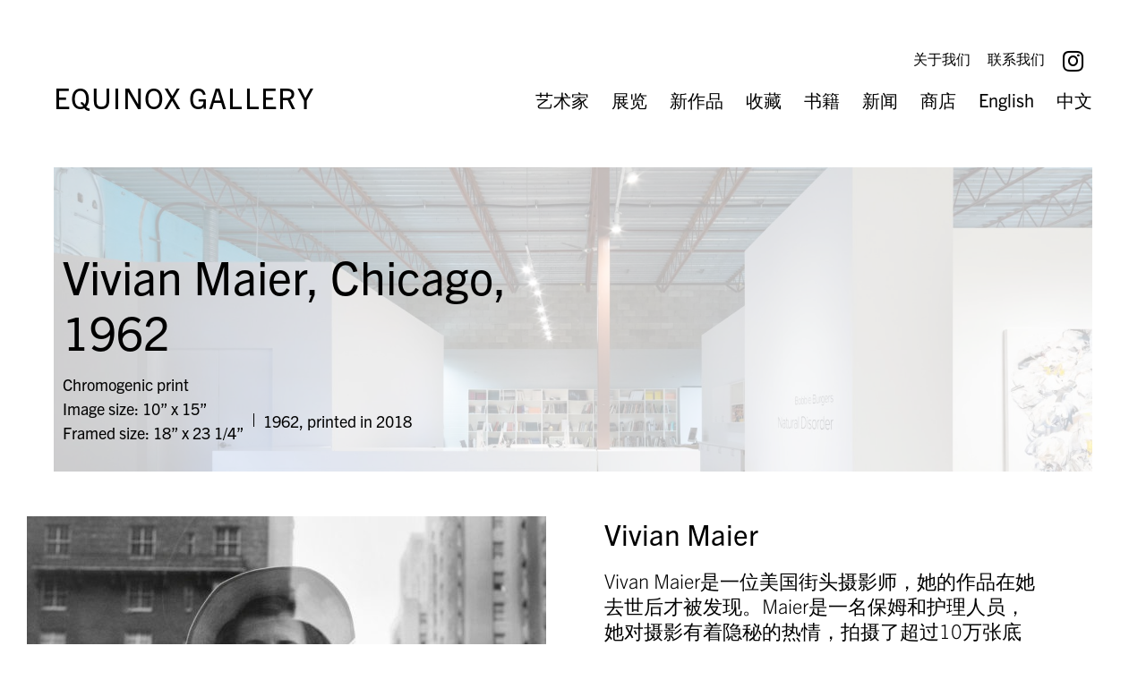

--- FILE ---
content_type: text/html; charset=UTF-8
request_url: https://www.equinoxgallery.com/zh/works/vivian-maier-chicago-1962-1962-printed-in-2018/
body_size: 23123
content:
<!DOCTYPE html>
<html translate="no" lang="zh" class="no-js">
<head>
    <meta charset="UTF-8" />
    <meta http-equiv="X-UA-Compatible" content="IE=edge"><script type="text/javascript">(window.NREUM||(NREUM={})).init={ajax:{deny_list:["bam.nr-data.net"]},feature_flags:["soft_nav"]};(window.NREUM||(NREUM={})).loader_config={licenseKey:"NRJS-fa591ed8b53667cb8e8",applicationID:"1124890506",browserID:"1134446453"};;/*! For license information please see nr-loader-rum-1.308.0.min.js.LICENSE.txt */
(()=>{var e,t,r={163:(e,t,r)=>{"use strict";r.d(t,{j:()=>E});var n=r(384),i=r(1741);var a=r(2555);r(860).K7.genericEvents;const s="experimental.resources",o="register",c=e=>{if(!e||"string"!=typeof e)return!1;try{document.createDocumentFragment().querySelector(e)}catch{return!1}return!0};var d=r(2614),u=r(944),l=r(8122);const f="[data-nr-mask]",g=e=>(0,l.a)(e,(()=>{const e={feature_flags:[],experimental:{allow_registered_children:!1,resources:!1},mask_selector:"*",block_selector:"[data-nr-block]",mask_input_options:{color:!1,date:!1,"datetime-local":!1,email:!1,month:!1,number:!1,range:!1,search:!1,tel:!1,text:!1,time:!1,url:!1,week:!1,textarea:!1,select:!1,password:!0}};return{ajax:{deny_list:void 0,block_internal:!0,enabled:!0,autoStart:!0},api:{get allow_registered_children(){return e.feature_flags.includes(o)||e.experimental.allow_registered_children},set allow_registered_children(t){e.experimental.allow_registered_children=t},duplicate_registered_data:!1},browser_consent_mode:{enabled:!1},distributed_tracing:{enabled:void 0,exclude_newrelic_header:void 0,cors_use_newrelic_header:void 0,cors_use_tracecontext_headers:void 0,allowed_origins:void 0},get feature_flags(){return e.feature_flags},set feature_flags(t){e.feature_flags=t},generic_events:{enabled:!0,autoStart:!0},harvest:{interval:30},jserrors:{enabled:!0,autoStart:!0},logging:{enabled:!0,autoStart:!0},metrics:{enabled:!0,autoStart:!0},obfuscate:void 0,page_action:{enabled:!0},page_view_event:{enabled:!0,autoStart:!0},page_view_timing:{enabled:!0,autoStart:!0},performance:{capture_marks:!1,capture_measures:!1,capture_detail:!0,resources:{get enabled(){return e.feature_flags.includes(s)||e.experimental.resources},set enabled(t){e.experimental.resources=t},asset_types:[],first_party_domains:[],ignore_newrelic:!0}},privacy:{cookies_enabled:!0},proxy:{assets:void 0,beacon:void 0},session:{expiresMs:d.wk,inactiveMs:d.BB},session_replay:{autoStart:!0,enabled:!1,preload:!1,sampling_rate:10,error_sampling_rate:100,collect_fonts:!1,inline_images:!1,fix_stylesheets:!0,mask_all_inputs:!0,get mask_text_selector(){return e.mask_selector},set mask_text_selector(t){c(t)?e.mask_selector="".concat(t,",").concat(f):""===t||null===t?e.mask_selector=f:(0,u.R)(5,t)},get block_class(){return"nr-block"},get ignore_class(){return"nr-ignore"},get mask_text_class(){return"nr-mask"},get block_selector(){return e.block_selector},set block_selector(t){c(t)?e.block_selector+=",".concat(t):""!==t&&(0,u.R)(6,t)},get mask_input_options(){return e.mask_input_options},set mask_input_options(t){t&&"object"==typeof t?e.mask_input_options={...t,password:!0}:(0,u.R)(7,t)}},session_trace:{enabled:!0,autoStart:!0},soft_navigations:{enabled:!0,autoStart:!0},spa:{enabled:!0,autoStart:!0},ssl:void 0,user_actions:{enabled:!0,elementAttributes:["id","className","tagName","type"]}}})());var p=r(6154),m=r(9324);let h=0;const v={buildEnv:m.F3,distMethod:m.Xs,version:m.xv,originTime:p.WN},b={consented:!1},y={appMetadata:{},get consented(){return this.session?.state?.consent||b.consented},set consented(e){b.consented=e},customTransaction:void 0,denyList:void 0,disabled:!1,harvester:void 0,isolatedBacklog:!1,isRecording:!1,loaderType:void 0,maxBytes:3e4,obfuscator:void 0,onerror:void 0,ptid:void 0,releaseIds:{},session:void 0,timeKeeper:void 0,registeredEntities:[],jsAttributesMetadata:{bytes:0},get harvestCount(){return++h}},_=e=>{const t=(0,l.a)(e,y),r=Object.keys(v).reduce((e,t)=>(e[t]={value:v[t],writable:!1,configurable:!0,enumerable:!0},e),{});return Object.defineProperties(t,r)};var w=r(5701);const x=e=>{const t=e.startsWith("http");e+="/",r.p=t?e:"https://"+e};var R=r(7836),k=r(3241);const A={accountID:void 0,trustKey:void 0,agentID:void 0,licenseKey:void 0,applicationID:void 0,xpid:void 0},S=e=>(0,l.a)(e,A),T=new Set;function E(e,t={},r,s){let{init:o,info:c,loader_config:d,runtime:u={},exposed:l=!0}=t;if(!c){const e=(0,n.pV)();o=e.init,c=e.info,d=e.loader_config}e.init=g(o||{}),e.loader_config=S(d||{}),c.jsAttributes??={},p.bv&&(c.jsAttributes.isWorker=!0),e.info=(0,a.D)(c);const f=e.init,m=[c.beacon,c.errorBeacon];T.has(e.agentIdentifier)||(f.proxy.assets&&(x(f.proxy.assets),m.push(f.proxy.assets)),f.proxy.beacon&&m.push(f.proxy.beacon),e.beacons=[...m],function(e){const t=(0,n.pV)();Object.getOwnPropertyNames(i.W.prototype).forEach(r=>{const n=i.W.prototype[r];if("function"!=typeof n||"constructor"===n)return;let a=t[r];e[r]&&!1!==e.exposed&&"micro-agent"!==e.runtime?.loaderType&&(t[r]=(...t)=>{const n=e[r](...t);return a?a(...t):n})})}(e),(0,n.US)("activatedFeatures",w.B)),u.denyList=[...f.ajax.deny_list||[],...f.ajax.block_internal?m:[]],u.ptid=e.agentIdentifier,u.loaderType=r,e.runtime=_(u),T.has(e.agentIdentifier)||(e.ee=R.ee.get(e.agentIdentifier),e.exposed=l,(0,k.W)({agentIdentifier:e.agentIdentifier,drained:!!w.B?.[e.agentIdentifier],type:"lifecycle",name:"initialize",feature:void 0,data:e.config})),T.add(e.agentIdentifier)}},384:(e,t,r)=>{"use strict";r.d(t,{NT:()=>s,US:()=>u,Zm:()=>o,bQ:()=>d,dV:()=>c,pV:()=>l});var n=r(6154),i=r(1863),a=r(1910);const s={beacon:"bam.nr-data.net",errorBeacon:"bam.nr-data.net"};function o(){return n.gm.NREUM||(n.gm.NREUM={}),void 0===n.gm.newrelic&&(n.gm.newrelic=n.gm.NREUM),n.gm.NREUM}function c(){let e=o();return e.o||(e.o={ST:n.gm.setTimeout,SI:n.gm.setImmediate||n.gm.setInterval,CT:n.gm.clearTimeout,XHR:n.gm.XMLHttpRequest,REQ:n.gm.Request,EV:n.gm.Event,PR:n.gm.Promise,MO:n.gm.MutationObserver,FETCH:n.gm.fetch,WS:n.gm.WebSocket},(0,a.i)(...Object.values(e.o))),e}function d(e,t){let r=o();r.initializedAgents??={},t.initializedAt={ms:(0,i.t)(),date:new Date},r.initializedAgents[e]=t}function u(e,t){o()[e]=t}function l(){return function(){let e=o();const t=e.info||{};e.info={beacon:s.beacon,errorBeacon:s.errorBeacon,...t}}(),function(){let e=o();const t=e.init||{};e.init={...t}}(),c(),function(){let e=o();const t=e.loader_config||{};e.loader_config={...t}}(),o()}},782:(e,t,r)=>{"use strict";r.d(t,{T:()=>n});const n=r(860).K7.pageViewTiming},860:(e,t,r)=>{"use strict";r.d(t,{$J:()=>u,K7:()=>c,P3:()=>d,XX:()=>i,Yy:()=>o,df:()=>a,qY:()=>n,v4:()=>s});const n="events",i="jserrors",a="browser/blobs",s="rum",o="browser/logs",c={ajax:"ajax",genericEvents:"generic_events",jserrors:i,logging:"logging",metrics:"metrics",pageAction:"page_action",pageViewEvent:"page_view_event",pageViewTiming:"page_view_timing",sessionReplay:"session_replay",sessionTrace:"session_trace",softNav:"soft_navigations",spa:"spa"},d={[c.pageViewEvent]:1,[c.pageViewTiming]:2,[c.metrics]:3,[c.jserrors]:4,[c.spa]:5,[c.ajax]:6,[c.sessionTrace]:7,[c.softNav]:8,[c.sessionReplay]:9,[c.logging]:10,[c.genericEvents]:11},u={[c.pageViewEvent]:s,[c.pageViewTiming]:n,[c.ajax]:n,[c.spa]:n,[c.softNav]:n,[c.metrics]:i,[c.jserrors]:i,[c.sessionTrace]:a,[c.sessionReplay]:a,[c.logging]:o,[c.genericEvents]:"ins"}},944:(e,t,r)=>{"use strict";r.d(t,{R:()=>i});var n=r(3241);function i(e,t){"function"==typeof console.debug&&(console.debug("New Relic Warning: https://github.com/newrelic/newrelic-browser-agent/blob/main/docs/warning-codes.md#".concat(e),t),(0,n.W)({agentIdentifier:null,drained:null,type:"data",name:"warn",feature:"warn",data:{code:e,secondary:t}}))}},1687:(e,t,r)=>{"use strict";r.d(t,{Ak:()=>d,Ze:()=>f,x3:()=>u});var n=r(3241),i=r(7836),a=r(3606),s=r(860),o=r(2646);const c={};function d(e,t){const r={staged:!1,priority:s.P3[t]||0};l(e),c[e].get(t)||c[e].set(t,r)}function u(e,t){e&&c[e]&&(c[e].get(t)&&c[e].delete(t),p(e,t,!1),c[e].size&&g(e))}function l(e){if(!e)throw new Error("agentIdentifier required");c[e]||(c[e]=new Map)}function f(e="",t="feature",r=!1){if(l(e),!e||!c[e].get(t)||r)return p(e,t);c[e].get(t).staged=!0,g(e)}function g(e){const t=Array.from(c[e]);t.every(([e,t])=>t.staged)&&(t.sort((e,t)=>e[1].priority-t[1].priority),t.forEach(([t])=>{c[e].delete(t),p(e,t)}))}function p(e,t,r=!0){const s=e?i.ee.get(e):i.ee,c=a.i.handlers;if(!s.aborted&&s.backlog&&c){if((0,n.W)({agentIdentifier:e,type:"lifecycle",name:"drain",feature:t}),r){const e=s.backlog[t],r=c[t];if(r){for(let t=0;e&&t<e.length;++t)m(e[t],r);Object.entries(r).forEach(([e,t])=>{Object.values(t||{}).forEach(t=>{t[0]?.on&&t[0]?.context()instanceof o.y&&t[0].on(e,t[1])})})}}s.isolatedBacklog||delete c[t],s.backlog[t]=null,s.emit("drain-"+t,[])}}function m(e,t){var r=e[1];Object.values(t[r]||{}).forEach(t=>{var r=e[0];if(t[0]===r){var n=t[1],i=e[3],a=e[2];n.apply(i,a)}})}},1738:(e,t,r)=>{"use strict";r.d(t,{U:()=>g,Y:()=>f});var n=r(3241),i=r(9908),a=r(1863),s=r(944),o=r(5701),c=r(3969),d=r(8362),u=r(860),l=r(4261);function f(e,t,r,a){const f=a||r;!f||f[e]&&f[e]!==d.d.prototype[e]||(f[e]=function(){(0,i.p)(c.xV,["API/"+e+"/called"],void 0,u.K7.metrics,r.ee),(0,n.W)({agentIdentifier:r.agentIdentifier,drained:!!o.B?.[r.agentIdentifier],type:"data",name:"api",feature:l.Pl+e,data:{}});try{return t.apply(this,arguments)}catch(e){(0,s.R)(23,e)}})}function g(e,t,r,n,s){const o=e.info;null===r?delete o.jsAttributes[t]:o.jsAttributes[t]=r,(s||null===r)&&(0,i.p)(l.Pl+n,[(0,a.t)(),t,r],void 0,"session",e.ee)}},1741:(e,t,r)=>{"use strict";r.d(t,{W:()=>a});var n=r(944),i=r(4261);class a{#e(e,...t){if(this[e]!==a.prototype[e])return this[e](...t);(0,n.R)(35,e)}addPageAction(e,t){return this.#e(i.hG,e,t)}register(e){return this.#e(i.eY,e)}recordCustomEvent(e,t){return this.#e(i.fF,e,t)}setPageViewName(e,t){return this.#e(i.Fw,e,t)}setCustomAttribute(e,t,r){return this.#e(i.cD,e,t,r)}noticeError(e,t){return this.#e(i.o5,e,t)}setUserId(e,t=!1){return this.#e(i.Dl,e,t)}setApplicationVersion(e){return this.#e(i.nb,e)}setErrorHandler(e){return this.#e(i.bt,e)}addRelease(e,t){return this.#e(i.k6,e,t)}log(e,t){return this.#e(i.$9,e,t)}start(){return this.#e(i.d3)}finished(e){return this.#e(i.BL,e)}recordReplay(){return this.#e(i.CH)}pauseReplay(){return this.#e(i.Tb)}addToTrace(e){return this.#e(i.U2,e)}setCurrentRouteName(e){return this.#e(i.PA,e)}interaction(e){return this.#e(i.dT,e)}wrapLogger(e,t,r){return this.#e(i.Wb,e,t,r)}measure(e,t){return this.#e(i.V1,e,t)}consent(e){return this.#e(i.Pv,e)}}},1863:(e,t,r)=>{"use strict";function n(){return Math.floor(performance.now())}r.d(t,{t:()=>n})},1910:(e,t,r)=>{"use strict";r.d(t,{i:()=>a});var n=r(944);const i=new Map;function a(...e){return e.every(e=>{if(i.has(e))return i.get(e);const t="function"==typeof e?e.toString():"",r=t.includes("[native code]"),a=t.includes("nrWrapper");return r||a||(0,n.R)(64,e?.name||t),i.set(e,r),r})}},2555:(e,t,r)=>{"use strict";r.d(t,{D:()=>o,f:()=>s});var n=r(384),i=r(8122);const a={beacon:n.NT.beacon,errorBeacon:n.NT.errorBeacon,licenseKey:void 0,applicationID:void 0,sa:void 0,queueTime:void 0,applicationTime:void 0,ttGuid:void 0,user:void 0,account:void 0,product:void 0,extra:void 0,jsAttributes:{},userAttributes:void 0,atts:void 0,transactionName:void 0,tNamePlain:void 0};function s(e){try{return!!e.licenseKey&&!!e.errorBeacon&&!!e.applicationID}catch(e){return!1}}const o=e=>(0,i.a)(e,a)},2614:(e,t,r)=>{"use strict";r.d(t,{BB:()=>s,H3:()=>n,g:()=>d,iL:()=>c,tS:()=>o,uh:()=>i,wk:()=>a});const n="NRBA",i="SESSION",a=144e5,s=18e5,o={STARTED:"session-started",PAUSE:"session-pause",RESET:"session-reset",RESUME:"session-resume",UPDATE:"session-update"},c={SAME_TAB:"same-tab",CROSS_TAB:"cross-tab"},d={OFF:0,FULL:1,ERROR:2}},2646:(e,t,r)=>{"use strict";r.d(t,{y:()=>n});class n{constructor(e){this.contextId=e}}},2843:(e,t,r)=>{"use strict";r.d(t,{G:()=>a,u:()=>i});var n=r(3878);function i(e,t=!1,r,i){(0,n.DD)("visibilitychange",function(){if(t)return void("hidden"===document.visibilityState&&e());e(document.visibilityState)},r,i)}function a(e,t,r){(0,n.sp)("pagehide",e,t,r)}},3241:(e,t,r)=>{"use strict";r.d(t,{W:()=>a});var n=r(6154);const i="newrelic";function a(e={}){try{n.gm.dispatchEvent(new CustomEvent(i,{detail:e}))}catch(e){}}},3606:(e,t,r)=>{"use strict";r.d(t,{i:()=>a});var n=r(9908);a.on=s;var i=a.handlers={};function a(e,t,r,a){s(a||n.d,i,e,t,r)}function s(e,t,r,i,a){a||(a="feature"),e||(e=n.d);var s=t[a]=t[a]||{};(s[r]=s[r]||[]).push([e,i])}},3878:(e,t,r)=>{"use strict";function n(e,t){return{capture:e,passive:!1,signal:t}}function i(e,t,r=!1,i){window.addEventListener(e,t,n(r,i))}function a(e,t,r=!1,i){document.addEventListener(e,t,n(r,i))}r.d(t,{DD:()=>a,jT:()=>n,sp:()=>i})},3969:(e,t,r)=>{"use strict";r.d(t,{TZ:()=>n,XG:()=>o,rs:()=>i,xV:()=>s,z_:()=>a});const n=r(860).K7.metrics,i="sm",a="cm",s="storeSupportabilityMetrics",o="storeEventMetrics"},4234:(e,t,r)=>{"use strict";r.d(t,{W:()=>a});var n=r(7836),i=r(1687);class a{constructor(e,t){this.agentIdentifier=e,this.ee=n.ee.get(e),this.featureName=t,this.blocked=!1}deregisterDrain(){(0,i.x3)(this.agentIdentifier,this.featureName)}}},4261:(e,t,r)=>{"use strict";r.d(t,{$9:()=>d,BL:()=>o,CH:()=>g,Dl:()=>_,Fw:()=>y,PA:()=>h,Pl:()=>n,Pv:()=>k,Tb:()=>l,U2:()=>a,V1:()=>R,Wb:()=>x,bt:()=>b,cD:()=>v,d3:()=>w,dT:()=>c,eY:()=>p,fF:()=>f,hG:()=>i,k6:()=>s,nb:()=>m,o5:()=>u});const n="api-",i="addPageAction",a="addToTrace",s="addRelease",o="finished",c="interaction",d="log",u="noticeError",l="pauseReplay",f="recordCustomEvent",g="recordReplay",p="register",m="setApplicationVersion",h="setCurrentRouteName",v="setCustomAttribute",b="setErrorHandler",y="setPageViewName",_="setUserId",w="start",x="wrapLogger",R="measure",k="consent"},5289:(e,t,r)=>{"use strict";r.d(t,{GG:()=>s,Qr:()=>c,sB:()=>o});var n=r(3878),i=r(6389);function a(){return"undefined"==typeof document||"complete"===document.readyState}function s(e,t){if(a())return e();const r=(0,i.J)(e),s=setInterval(()=>{a()&&(clearInterval(s),r())},500);(0,n.sp)("load",r,t)}function o(e){if(a())return e();(0,n.DD)("DOMContentLoaded",e)}function c(e){if(a())return e();(0,n.sp)("popstate",e)}},5607:(e,t,r)=>{"use strict";r.d(t,{W:()=>n});const n=(0,r(9566).bz)()},5701:(e,t,r)=>{"use strict";r.d(t,{B:()=>a,t:()=>s});var n=r(3241);const i=new Set,a={};function s(e,t){const r=t.agentIdentifier;a[r]??={},e&&"object"==typeof e&&(i.has(r)||(t.ee.emit("rumresp",[e]),a[r]=e,i.add(r),(0,n.W)({agentIdentifier:r,loaded:!0,drained:!0,type:"lifecycle",name:"load",feature:void 0,data:e})))}},6154:(e,t,r)=>{"use strict";r.d(t,{OF:()=>c,RI:()=>i,WN:()=>u,bv:()=>a,eN:()=>l,gm:()=>s,mw:()=>o,sb:()=>d});var n=r(1863);const i="undefined"!=typeof window&&!!window.document,a="undefined"!=typeof WorkerGlobalScope&&("undefined"!=typeof self&&self instanceof WorkerGlobalScope&&self.navigator instanceof WorkerNavigator||"undefined"!=typeof globalThis&&globalThis instanceof WorkerGlobalScope&&globalThis.navigator instanceof WorkerNavigator),s=i?window:"undefined"!=typeof WorkerGlobalScope&&("undefined"!=typeof self&&self instanceof WorkerGlobalScope&&self||"undefined"!=typeof globalThis&&globalThis instanceof WorkerGlobalScope&&globalThis),o=Boolean("hidden"===s?.document?.visibilityState),c=/iPad|iPhone|iPod/.test(s.navigator?.userAgent),d=c&&"undefined"==typeof SharedWorker,u=((()=>{const e=s.navigator?.userAgent?.match(/Firefox[/\s](\d+\.\d+)/);Array.isArray(e)&&e.length>=2&&e[1]})(),Date.now()-(0,n.t)()),l=()=>"undefined"!=typeof PerformanceNavigationTiming&&s?.performance?.getEntriesByType("navigation")?.[0]?.responseStart},6389:(e,t,r)=>{"use strict";function n(e,t=500,r={}){const n=r?.leading||!1;let i;return(...r)=>{n&&void 0===i&&(e.apply(this,r),i=setTimeout(()=>{i=clearTimeout(i)},t)),n||(clearTimeout(i),i=setTimeout(()=>{e.apply(this,r)},t))}}function i(e){let t=!1;return(...r)=>{t||(t=!0,e.apply(this,r))}}r.d(t,{J:()=>i,s:()=>n})},6630:(e,t,r)=>{"use strict";r.d(t,{T:()=>n});const n=r(860).K7.pageViewEvent},7699:(e,t,r)=>{"use strict";r.d(t,{It:()=>a,KC:()=>o,No:()=>i,qh:()=>s});var n=r(860);const i=16e3,a=1e6,s="SESSION_ERROR",o={[n.K7.logging]:!0,[n.K7.genericEvents]:!1,[n.K7.jserrors]:!1,[n.K7.ajax]:!1}},7836:(e,t,r)=>{"use strict";r.d(t,{P:()=>o,ee:()=>c});var n=r(384),i=r(8990),a=r(2646),s=r(5607);const o="nr@context:".concat(s.W),c=function e(t,r){var n={},s={},u={},l=!1;try{l=16===r.length&&d.initializedAgents?.[r]?.runtime.isolatedBacklog}catch(e){}var f={on:p,addEventListener:p,removeEventListener:function(e,t){var r=n[e];if(!r)return;for(var i=0;i<r.length;i++)r[i]===t&&r.splice(i,1)},emit:function(e,r,n,i,a){!1!==a&&(a=!0);if(c.aborted&&!i)return;t&&a&&t.emit(e,r,n);var o=g(n);m(e).forEach(e=>{e.apply(o,r)});var d=v()[s[e]];d&&d.push([f,e,r,o]);return o},get:h,listeners:m,context:g,buffer:function(e,t){const r=v();if(t=t||"feature",f.aborted)return;Object.entries(e||{}).forEach(([e,n])=>{s[n]=t,t in r||(r[t]=[])})},abort:function(){f._aborted=!0,Object.keys(f.backlog).forEach(e=>{delete f.backlog[e]})},isBuffering:function(e){return!!v()[s[e]]},debugId:r,backlog:l?{}:t&&"object"==typeof t.backlog?t.backlog:{},isolatedBacklog:l};return Object.defineProperty(f,"aborted",{get:()=>{let e=f._aborted||!1;return e||(t&&(e=t.aborted),e)}}),f;function g(e){return e&&e instanceof a.y?e:e?(0,i.I)(e,o,()=>new a.y(o)):new a.y(o)}function p(e,t){n[e]=m(e).concat(t)}function m(e){return n[e]||[]}function h(t){return u[t]=u[t]||e(f,t)}function v(){return f.backlog}}(void 0,"globalEE"),d=(0,n.Zm)();d.ee||(d.ee=c)},8122:(e,t,r)=>{"use strict";r.d(t,{a:()=>i});var n=r(944);function i(e,t){try{if(!e||"object"!=typeof e)return(0,n.R)(3);if(!t||"object"!=typeof t)return(0,n.R)(4);const r=Object.create(Object.getPrototypeOf(t),Object.getOwnPropertyDescriptors(t)),a=0===Object.keys(r).length?e:r;for(let s in a)if(void 0!==e[s])try{if(null===e[s]){r[s]=null;continue}Array.isArray(e[s])&&Array.isArray(t[s])?r[s]=Array.from(new Set([...e[s],...t[s]])):"object"==typeof e[s]&&"object"==typeof t[s]?r[s]=i(e[s],t[s]):r[s]=e[s]}catch(e){r[s]||(0,n.R)(1,e)}return r}catch(e){(0,n.R)(2,e)}}},8362:(e,t,r)=>{"use strict";r.d(t,{d:()=>a});var n=r(9566),i=r(1741);class a extends i.W{agentIdentifier=(0,n.LA)(16)}},8374:(e,t,r)=>{r.nc=(()=>{try{return document?.currentScript?.nonce}catch(e){}return""})()},8990:(e,t,r)=>{"use strict";r.d(t,{I:()=>i});var n=Object.prototype.hasOwnProperty;function i(e,t,r){if(n.call(e,t))return e[t];var i=r();if(Object.defineProperty&&Object.keys)try{return Object.defineProperty(e,t,{value:i,writable:!0,enumerable:!1}),i}catch(e){}return e[t]=i,i}},9324:(e,t,r)=>{"use strict";r.d(t,{F3:()=>i,Xs:()=>a,xv:()=>n});const n="1.308.0",i="PROD",a="CDN"},9566:(e,t,r)=>{"use strict";r.d(t,{LA:()=>o,bz:()=>s});var n=r(6154);const i="xxxxxxxx-xxxx-4xxx-yxxx-xxxxxxxxxxxx";function a(e,t){return e?15&e[t]:16*Math.random()|0}function s(){const e=n.gm?.crypto||n.gm?.msCrypto;let t,r=0;return e&&e.getRandomValues&&(t=e.getRandomValues(new Uint8Array(30))),i.split("").map(e=>"x"===e?a(t,r++).toString(16):"y"===e?(3&a()|8).toString(16):e).join("")}function o(e){const t=n.gm?.crypto||n.gm?.msCrypto;let r,i=0;t&&t.getRandomValues&&(r=t.getRandomValues(new Uint8Array(e)));const s=[];for(var o=0;o<e;o++)s.push(a(r,i++).toString(16));return s.join("")}},9908:(e,t,r)=>{"use strict";r.d(t,{d:()=>n,p:()=>i});var n=r(7836).ee.get("handle");function i(e,t,r,i,a){a?(a.buffer([e],i),a.emit(e,t,r)):(n.buffer([e],i),n.emit(e,t,r))}}},n={};function i(e){var t=n[e];if(void 0!==t)return t.exports;var a=n[e]={exports:{}};return r[e](a,a.exports,i),a.exports}i.m=r,i.d=(e,t)=>{for(var r in t)i.o(t,r)&&!i.o(e,r)&&Object.defineProperty(e,r,{enumerable:!0,get:t[r]})},i.f={},i.e=e=>Promise.all(Object.keys(i.f).reduce((t,r)=>(i.f[r](e,t),t),[])),i.u=e=>"nr-rum-1.308.0.min.js",i.o=(e,t)=>Object.prototype.hasOwnProperty.call(e,t),e={},t="NRBA-1.308.0.PROD:",i.l=(r,n,a,s)=>{if(e[r])e[r].push(n);else{var o,c;if(void 0!==a)for(var d=document.getElementsByTagName("script"),u=0;u<d.length;u++){var l=d[u];if(l.getAttribute("src")==r||l.getAttribute("data-webpack")==t+a){o=l;break}}if(!o){c=!0;var f={296:"sha512-+MIMDsOcckGXa1EdWHqFNv7P+JUkd5kQwCBr3KE6uCvnsBNUrdSt4a/3/L4j4TxtnaMNjHpza2/erNQbpacJQA=="};(o=document.createElement("script")).charset="utf-8",i.nc&&o.setAttribute("nonce",i.nc),o.setAttribute("data-webpack",t+a),o.src=r,0!==o.src.indexOf(window.location.origin+"/")&&(o.crossOrigin="anonymous"),f[s]&&(o.integrity=f[s])}e[r]=[n];var g=(t,n)=>{o.onerror=o.onload=null,clearTimeout(p);var i=e[r];if(delete e[r],o.parentNode&&o.parentNode.removeChild(o),i&&i.forEach(e=>e(n)),t)return t(n)},p=setTimeout(g.bind(null,void 0,{type:"timeout",target:o}),12e4);o.onerror=g.bind(null,o.onerror),o.onload=g.bind(null,o.onload),c&&document.head.appendChild(o)}},i.r=e=>{"undefined"!=typeof Symbol&&Symbol.toStringTag&&Object.defineProperty(e,Symbol.toStringTag,{value:"Module"}),Object.defineProperty(e,"__esModule",{value:!0})},i.p="https://js-agent.newrelic.com/",(()=>{var e={374:0,840:0};i.f.j=(t,r)=>{var n=i.o(e,t)?e[t]:void 0;if(0!==n)if(n)r.push(n[2]);else{var a=new Promise((r,i)=>n=e[t]=[r,i]);r.push(n[2]=a);var s=i.p+i.u(t),o=new Error;i.l(s,r=>{if(i.o(e,t)&&(0!==(n=e[t])&&(e[t]=void 0),n)){var a=r&&("load"===r.type?"missing":r.type),s=r&&r.target&&r.target.src;o.message="Loading chunk "+t+" failed: ("+a+": "+s+")",o.name="ChunkLoadError",o.type=a,o.request=s,n[1](o)}},"chunk-"+t,t)}};var t=(t,r)=>{var n,a,[s,o,c]=r,d=0;if(s.some(t=>0!==e[t])){for(n in o)i.o(o,n)&&(i.m[n]=o[n]);if(c)c(i)}for(t&&t(r);d<s.length;d++)a=s[d],i.o(e,a)&&e[a]&&e[a][0](),e[a]=0},r=self["webpackChunk:NRBA-1.308.0.PROD"]=self["webpackChunk:NRBA-1.308.0.PROD"]||[];r.forEach(t.bind(null,0)),r.push=t.bind(null,r.push.bind(r))})(),(()=>{"use strict";i(8374);var e=i(8362),t=i(860);const r=Object.values(t.K7);var n=i(163);var a=i(9908),s=i(1863),o=i(4261),c=i(1738);var d=i(1687),u=i(4234),l=i(5289),f=i(6154),g=i(944),p=i(384);const m=e=>f.RI&&!0===e?.privacy.cookies_enabled;function h(e){return!!(0,p.dV)().o.MO&&m(e)&&!0===e?.session_trace.enabled}var v=i(6389),b=i(7699);class y extends u.W{constructor(e,t){super(e.agentIdentifier,t),this.agentRef=e,this.abortHandler=void 0,this.featAggregate=void 0,this.loadedSuccessfully=void 0,this.onAggregateImported=new Promise(e=>{this.loadedSuccessfully=e}),this.deferred=Promise.resolve(),!1===e.init[this.featureName].autoStart?this.deferred=new Promise((t,r)=>{this.ee.on("manual-start-all",(0,v.J)(()=>{(0,d.Ak)(e.agentIdentifier,this.featureName),t()}))}):(0,d.Ak)(e.agentIdentifier,t)}importAggregator(e,t,r={}){if(this.featAggregate)return;const n=async()=>{let n;await this.deferred;try{if(m(e.init)){const{setupAgentSession:t}=await i.e(296).then(i.bind(i,3305));n=t(e)}}catch(e){(0,g.R)(20,e),this.ee.emit("internal-error",[e]),(0,a.p)(b.qh,[e],void 0,this.featureName,this.ee)}try{if(!this.#t(this.featureName,n,e.init))return(0,d.Ze)(this.agentIdentifier,this.featureName),void this.loadedSuccessfully(!1);const{Aggregate:i}=await t();this.featAggregate=new i(e,r),e.runtime.harvester.initializedAggregates.push(this.featAggregate),this.loadedSuccessfully(!0)}catch(e){(0,g.R)(34,e),this.abortHandler?.(),(0,d.Ze)(this.agentIdentifier,this.featureName,!0),this.loadedSuccessfully(!1),this.ee&&this.ee.abort()}};f.RI?(0,l.GG)(()=>n(),!0):n()}#t(e,r,n){if(this.blocked)return!1;switch(e){case t.K7.sessionReplay:return h(n)&&!!r;case t.K7.sessionTrace:return!!r;default:return!0}}}var _=i(6630),w=i(2614),x=i(3241);class R extends y{static featureName=_.T;constructor(e){var t;super(e,_.T),this.setupInspectionEvents(e.agentIdentifier),t=e,(0,c.Y)(o.Fw,function(e,r){"string"==typeof e&&("/"!==e.charAt(0)&&(e="/"+e),t.runtime.customTransaction=(r||"http://custom.transaction")+e,(0,a.p)(o.Pl+o.Fw,[(0,s.t)()],void 0,void 0,t.ee))},t),this.importAggregator(e,()=>i.e(296).then(i.bind(i,3943)))}setupInspectionEvents(e){const t=(t,r)=>{t&&(0,x.W)({agentIdentifier:e,timeStamp:t.timeStamp,loaded:"complete"===t.target.readyState,type:"window",name:r,data:t.target.location+""})};(0,l.sB)(e=>{t(e,"DOMContentLoaded")}),(0,l.GG)(e=>{t(e,"load")}),(0,l.Qr)(e=>{t(e,"navigate")}),this.ee.on(w.tS.UPDATE,(t,r)=>{(0,x.W)({agentIdentifier:e,type:"lifecycle",name:"session",data:r})})}}class k extends e.d{constructor(e){var t;(super(),f.gm)?(this.features={},(0,p.bQ)(this.agentIdentifier,this),this.desiredFeatures=new Set(e.features||[]),this.desiredFeatures.add(R),(0,n.j)(this,e,e.loaderType||"agent"),t=this,(0,c.Y)(o.cD,function(e,r,n=!1){if("string"==typeof e){if(["string","number","boolean"].includes(typeof r)||null===r)return(0,c.U)(t,e,r,o.cD,n);(0,g.R)(40,typeof r)}else(0,g.R)(39,typeof e)},t),function(e){(0,c.Y)(o.Dl,function(t,r=!1){if("string"!=typeof t&&null!==t)return void(0,g.R)(41,typeof t);const n=e.info.jsAttributes["enduser.id"];r&&null!=n&&n!==t?(0,a.p)(o.Pl+"setUserIdAndResetSession",[t],void 0,"session",e.ee):(0,c.U)(e,"enduser.id",t,o.Dl,!0)},e)}(this),function(e){(0,c.Y)(o.nb,function(t){if("string"==typeof t||null===t)return(0,c.U)(e,"application.version",t,o.nb,!1);(0,g.R)(42,typeof t)},e)}(this),function(e){(0,c.Y)(o.d3,function(){e.ee.emit("manual-start-all")},e)}(this),function(e){(0,c.Y)(o.Pv,function(t=!0){if("boolean"==typeof t){if((0,a.p)(o.Pl+o.Pv,[t],void 0,"session",e.ee),e.runtime.consented=t,t){const t=e.features.page_view_event;t.onAggregateImported.then(e=>{const r=t.featAggregate;e&&!r.sentRum&&r.sendRum()})}}else(0,g.R)(65,typeof t)},e)}(this),this.run()):(0,g.R)(21)}get config(){return{info:this.info,init:this.init,loader_config:this.loader_config,runtime:this.runtime}}get api(){return this}run(){try{const e=function(e){const t={};return r.forEach(r=>{t[r]=!!e[r]?.enabled}),t}(this.init),n=[...this.desiredFeatures];n.sort((e,r)=>t.P3[e.featureName]-t.P3[r.featureName]),n.forEach(r=>{if(!e[r.featureName]&&r.featureName!==t.K7.pageViewEvent)return;if(r.featureName===t.K7.spa)return void(0,g.R)(67);const n=function(e){switch(e){case t.K7.ajax:return[t.K7.jserrors];case t.K7.sessionTrace:return[t.K7.ajax,t.K7.pageViewEvent];case t.K7.sessionReplay:return[t.K7.sessionTrace];case t.K7.pageViewTiming:return[t.K7.pageViewEvent];default:return[]}}(r.featureName).filter(e=>!(e in this.features));n.length>0&&(0,g.R)(36,{targetFeature:r.featureName,missingDependencies:n}),this.features[r.featureName]=new r(this)})}catch(e){(0,g.R)(22,e);for(const e in this.features)this.features[e].abortHandler?.();const t=(0,p.Zm)();delete t.initializedAgents[this.agentIdentifier]?.features,delete this.sharedAggregator;return t.ee.get(this.agentIdentifier).abort(),!1}}}var A=i(2843),S=i(782);class T extends y{static featureName=S.T;constructor(e){super(e,S.T),f.RI&&((0,A.u)(()=>(0,a.p)("docHidden",[(0,s.t)()],void 0,S.T,this.ee),!0),(0,A.G)(()=>(0,a.p)("winPagehide",[(0,s.t)()],void 0,S.T,this.ee)),this.importAggregator(e,()=>i.e(296).then(i.bind(i,2117))))}}var E=i(3969);class I extends y{static featureName=E.TZ;constructor(e){super(e,E.TZ),f.RI&&document.addEventListener("securitypolicyviolation",e=>{(0,a.p)(E.xV,["Generic/CSPViolation/Detected"],void 0,this.featureName,this.ee)}),this.importAggregator(e,()=>i.e(296).then(i.bind(i,9623)))}}new k({features:[R,T,I],loaderType:"lite"})})()})();</script>

    <meta name="HandheldFriendly" content="True">
    <meta name="MobileOptimized" content="320">
    <meta name="viewport" content="width=device-width, initial-scale=1, maximum-scale=1">
    <meta name="format-detection" content="telephone=no">
    <link rel="stylesheet" href="https://use.typekit.net/vnb7psf.css">

    <meta name='robots' content='noindex, follow' />
	<style>img:is([sizes="auto" i], [sizes^="auto," i]) { contain-intrinsic-size: 3000px 1500px }</style>
	
	<!-- This site is optimized with the Yoast SEO plugin v24.4 - https://yoast.com/wordpress/plugins/seo/ -->
	<title>Vivian Maier, Chicago, 1962 | Equinox Gallery</title>
	<meta property="og:locale" content="zh" />
	<meta property="og:type" content="article" />
	<meta property="og:title" content="Vivian Maier, Chicago, 1962 | Equinox Gallery" />
	<meta property="og:url" content="https://www.equinoxgallery.com/zh/works/vivian-maier-chicago-1962-1962-printed-in-2018/" />
	<meta property="og:site_name" content="Equinox Gallery" />
	<meta property="article:modified_time" content="2020-05-19T23:29:18+00:00" />
	<meta property="og:image" content="https://www.equinoxgallery.com/wp-content/uploads/2020/05/27975.jpg" />
	<meta property="og:image:width" content="770" />
	<meta property="og:image:height" content="515" />
	<meta property="og:image:type" content="image/jpeg" />
	<meta name="twitter:card" content="summary_large_image" />
	<script type="application/ld+json" class="yoast-schema-graph">{"@context":"https:\/\/schema.org","@graph":[{"@type":"WebPage","@id":"https:\/\/www.equinoxgallery.com\/works\/vivian-maier-chicago-1962-1962-printed-in-2018\/","url":"https:\/\/www.equinoxgallery.com\/works\/vivian-maier-chicago-1962-1962-printed-in-2018\/","name":"Vivian Maier, Chicago, 1962 | Equinox Gallery","isPartOf":{"@id":"https:\/\/www.equinoxgallery.com\/#website"},"primaryImageOfPage":{"@id":"https:\/\/www.equinoxgallery.com\/works\/vivian-maier-chicago-1962-1962-printed-in-2018\/#primaryimage"},"image":{"@id":"https:\/\/www.equinoxgallery.com\/works\/vivian-maier-chicago-1962-1962-printed-in-2018\/#primaryimage"},"thumbnailUrl":"https:\/\/www.equinoxgallery.com\/wp-content\/uploads\/2020\/05\/27975.jpg","datePublished":"2020-05-19T23:27:18+00:00","dateModified":"2020-05-19T23:29:18+00:00","breadcrumb":{"@id":"https:\/\/www.equinoxgallery.com\/works\/vivian-maier-chicago-1962-1962-printed-in-2018\/#breadcrumb"},"inLanguage":"en-US","potentialAction":[{"@type":"ReadAction","target":["https:\/\/www.equinoxgallery.com\/works\/vivian-maier-chicago-1962-1962-printed-in-2018\/"]}]},{"@type":"ImageObject","inLanguage":"en-US","@id":"https:\/\/www.equinoxgallery.com\/works\/vivian-maier-chicago-1962-1962-printed-in-2018\/#primaryimage","url":"https:\/\/www.equinoxgallery.com\/wp-content\/uploads\/2020\/05\/27975.jpg","contentUrl":"https:\/\/www.equinoxgallery.com\/wp-content\/uploads\/2020\/05\/27975.jpg","width":770,"height":515},{"@type":"BreadcrumbList","@id":"https:\/\/www.equinoxgallery.com\/works\/vivian-maier-chicago-1962-1962-printed-in-2018\/#breadcrumb","itemListElement":[{"@type":"ListItem","position":1,"name":"Home","item":"https:\/\/www.equinoxgallery.com\/"},{"@type":"ListItem","position":2,"name":"Vivian Maier, Chicago, 1962"}]},{"@type":"WebSite","@id":"https:\/\/www.equinoxgallery.com\/#website","url":"https:\/\/www.equinoxgallery.com\/","name":"Equinox Gallery","description":"","publisher":{"@id":"https:\/\/www.equinoxgallery.com\/#organization"},"potentialAction":[{"@type":"SearchAction","target":{"@type":"EntryPoint","urlTemplate":"https:\/\/www.equinoxgallery.com\/?s={search_term_string}"},"query-input":{"@type":"PropertyValueSpecification","valueRequired":true,"valueName":"search_term_string"}}],"inLanguage":"en-US"},{"@type":"Organization","@id":"https:\/\/www.equinoxgallery.com\/#organization","name":"Equinox Gallery","url":"https:\/\/www.equinoxgallery.com\/","logo":{"@type":"ImageObject","inLanguage":"en-US","@id":"https:\/\/www.equinoxgallery.com\/#\/schema\/logo\/image\/","url":"https:\/\/www.equinoxgallery.com\/wp-content\/uploads\/2024\/06\/eg.png","contentUrl":"https:\/\/www.equinoxgallery.com\/wp-content\/uploads\/2024\/06\/eg.png","width":327,"height":73,"caption":"Equinox Gallery"},"image":{"@id":"https:\/\/www.equinoxgallery.com\/#\/schema\/logo\/image\/"},"sameAs":["https:\/\/www.instagram.com\/equinoxgallery\/"]}]}</script>
	<!-- / Yoast SEO plugin. -->


<link rel='dns-prefetch' href='//cdn.jsdelivr.net' />
<link rel='dns-prefetch' href='//ajax.googleapis.com' />
<link rel='dns-prefetch' href='//cdnjs.cloudflare.com' />
<link rel='dns-prefetch' href='//kit.fontawesome.com' />
<link rel='dns-prefetch' href='//fonts.googleapis.com' />
<link rel='dns-prefetch' href='//use.fontawesome.com' />
<link rel='dns-prefetch' href='//use.typekit.net' />
<script async src="https://www.googletagmanager.com/gtag/js?id=UA-145510273-1"></script>
<script>
  window.dataLayer = window.dataLayer || [];
  function gtag(){dataLayer.push(arguments);}
  gtag("js", new Date());
  gtag("config", "UA-145510273-1", {"link_attribution":true});
  </script>

	<script type="text/javascript">
/* <![CDATA[ */
window._wpemojiSettings = {"baseUrl":"https:\/\/s.w.org\/images\/core\/emoji\/15.0.3\/72x72\/","ext":".png","svgUrl":"https:\/\/s.w.org\/images\/core\/emoji\/15.0.3\/svg\/","svgExt":".svg","source":{"concatemoji":"https:\/\/www.equinoxgallery.com\/wp-includes\/js\/wp-emoji-release.min.js?ver=6.7.2"}};
/*! This file is auto-generated */
!function(i,n){var o,s,e;function c(e){try{var t={supportTests:e,timestamp:(new Date).valueOf()};sessionStorage.setItem(o,JSON.stringify(t))}catch(e){}}function p(e,t,n){e.clearRect(0,0,e.canvas.width,e.canvas.height),e.fillText(t,0,0);var t=new Uint32Array(e.getImageData(0,0,e.canvas.width,e.canvas.height).data),r=(e.clearRect(0,0,e.canvas.width,e.canvas.height),e.fillText(n,0,0),new Uint32Array(e.getImageData(0,0,e.canvas.width,e.canvas.height).data));return t.every(function(e,t){return e===r[t]})}function u(e,t,n){switch(t){case"flag":return n(e,"\ud83c\udff3\ufe0f\u200d\u26a7\ufe0f","\ud83c\udff3\ufe0f\u200b\u26a7\ufe0f")?!1:!n(e,"\ud83c\uddfa\ud83c\uddf3","\ud83c\uddfa\u200b\ud83c\uddf3")&&!n(e,"\ud83c\udff4\udb40\udc67\udb40\udc62\udb40\udc65\udb40\udc6e\udb40\udc67\udb40\udc7f","\ud83c\udff4\u200b\udb40\udc67\u200b\udb40\udc62\u200b\udb40\udc65\u200b\udb40\udc6e\u200b\udb40\udc67\u200b\udb40\udc7f");case"emoji":return!n(e,"\ud83d\udc26\u200d\u2b1b","\ud83d\udc26\u200b\u2b1b")}return!1}function f(e,t,n){var r="undefined"!=typeof WorkerGlobalScope&&self instanceof WorkerGlobalScope?new OffscreenCanvas(300,150):i.createElement("canvas"),a=r.getContext("2d",{willReadFrequently:!0}),o=(a.textBaseline="top",a.font="600 32px Arial",{});return e.forEach(function(e){o[e]=t(a,e,n)}),o}function t(e){var t=i.createElement("script");t.src=e,t.defer=!0,i.head.appendChild(t)}"undefined"!=typeof Promise&&(o="wpEmojiSettingsSupports",s=["flag","emoji"],n.supports={everything:!0,everythingExceptFlag:!0},e=new Promise(function(e){i.addEventListener("DOMContentLoaded",e,{once:!0})}),new Promise(function(t){var n=function(){try{var e=JSON.parse(sessionStorage.getItem(o));if("object"==typeof e&&"number"==typeof e.timestamp&&(new Date).valueOf()<e.timestamp+604800&&"object"==typeof e.supportTests)return e.supportTests}catch(e){}return null}();if(!n){if("undefined"!=typeof Worker&&"undefined"!=typeof OffscreenCanvas&&"undefined"!=typeof URL&&URL.createObjectURL&&"undefined"!=typeof Blob)try{var e="postMessage("+f.toString()+"("+[JSON.stringify(s),u.toString(),p.toString()].join(",")+"));",r=new Blob([e],{type:"text/javascript"}),a=new Worker(URL.createObjectURL(r),{name:"wpTestEmojiSupports"});return void(a.onmessage=function(e){c(n=e.data),a.terminate(),t(n)})}catch(e){}c(n=f(s,u,p))}t(n)}).then(function(e){for(var t in e)n.supports[t]=e[t],n.supports.everything=n.supports.everything&&n.supports[t],"flag"!==t&&(n.supports.everythingExceptFlag=n.supports.everythingExceptFlag&&n.supports[t]);n.supports.everythingExceptFlag=n.supports.everythingExceptFlag&&!n.supports.flag,n.DOMReady=!1,n.readyCallback=function(){n.DOMReady=!0}}).then(function(){return e}).then(function(){var e;n.supports.everything||(n.readyCallback(),(e=n.source||{}).concatemoji?t(e.concatemoji):e.wpemoji&&e.twemoji&&(t(e.twemoji),t(e.wpemoji)))}))}((window,document),window._wpemojiSettings);
/* ]]> */
</script>
<link rel='stylesheet' id='sbi_styles-css' href='https://www.equinoxgallery.com/wp-content/plugins/instagram-feed/css/sbi-styles.min.css?ver=6.6.1' type='text/css' media='all' />
<style id='wp-emoji-styles-inline-css' type='text/css'>

	img.wp-smiley, img.emoji {
		display: inline !important;
		border: none !important;
		box-shadow: none !important;
		height: 1em !important;
		width: 1em !important;
		margin: 0 0.07em !important;
		vertical-align: -0.1em !important;
		background: none !important;
		padding: 0 !important;
	}
</style>
<link rel='stylesheet' id='wp-block-library-css' href='https://www.equinoxgallery.com/wp-includes/css/dist/block-library/style.min.css?ver=6.7.2' type='text/css' media='all' />
<style id='classic-theme-styles-inline-css' type='text/css'>
/*! This file is auto-generated */
.wp-block-button__link{color:#fff;background-color:#32373c;border-radius:9999px;box-shadow:none;text-decoration:none;padding:calc(.667em + 2px) calc(1.333em + 2px);font-size:1.125em}.wp-block-file__button{background:#32373c;color:#fff;text-decoration:none}
</style>
<style id='global-styles-inline-css' type='text/css'>
:root{--wp--preset--aspect-ratio--square: 1;--wp--preset--aspect-ratio--4-3: 4/3;--wp--preset--aspect-ratio--3-4: 3/4;--wp--preset--aspect-ratio--3-2: 3/2;--wp--preset--aspect-ratio--2-3: 2/3;--wp--preset--aspect-ratio--16-9: 16/9;--wp--preset--aspect-ratio--9-16: 9/16;--wp--preset--color--black: #000000;--wp--preset--color--cyan-bluish-gray: #abb8c3;--wp--preset--color--white: #ffffff;--wp--preset--color--pale-pink: #f78da7;--wp--preset--color--vivid-red: #cf2e2e;--wp--preset--color--luminous-vivid-orange: #ff6900;--wp--preset--color--luminous-vivid-amber: #fcb900;--wp--preset--color--light-green-cyan: #7bdcb5;--wp--preset--color--vivid-green-cyan: #00d084;--wp--preset--color--pale-cyan-blue: #8ed1fc;--wp--preset--color--vivid-cyan-blue: #0693e3;--wp--preset--color--vivid-purple: #9b51e0;--wp--preset--gradient--vivid-cyan-blue-to-vivid-purple: linear-gradient(135deg,rgba(6,147,227,1) 0%,rgb(155,81,224) 100%);--wp--preset--gradient--light-green-cyan-to-vivid-green-cyan: linear-gradient(135deg,rgb(122,220,180) 0%,rgb(0,208,130) 100%);--wp--preset--gradient--luminous-vivid-amber-to-luminous-vivid-orange: linear-gradient(135deg,rgba(252,185,0,1) 0%,rgba(255,105,0,1) 100%);--wp--preset--gradient--luminous-vivid-orange-to-vivid-red: linear-gradient(135deg,rgba(255,105,0,1) 0%,rgb(207,46,46) 100%);--wp--preset--gradient--very-light-gray-to-cyan-bluish-gray: linear-gradient(135deg,rgb(238,238,238) 0%,rgb(169,184,195) 100%);--wp--preset--gradient--cool-to-warm-spectrum: linear-gradient(135deg,rgb(74,234,220) 0%,rgb(151,120,209) 20%,rgb(207,42,186) 40%,rgb(238,44,130) 60%,rgb(251,105,98) 80%,rgb(254,248,76) 100%);--wp--preset--gradient--blush-light-purple: linear-gradient(135deg,rgb(255,206,236) 0%,rgb(152,150,240) 100%);--wp--preset--gradient--blush-bordeaux: linear-gradient(135deg,rgb(254,205,165) 0%,rgb(254,45,45) 50%,rgb(107,0,62) 100%);--wp--preset--gradient--luminous-dusk: linear-gradient(135deg,rgb(255,203,112) 0%,rgb(199,81,192) 50%,rgb(65,88,208) 100%);--wp--preset--gradient--pale-ocean: linear-gradient(135deg,rgb(255,245,203) 0%,rgb(182,227,212) 50%,rgb(51,167,181) 100%);--wp--preset--gradient--electric-grass: linear-gradient(135deg,rgb(202,248,128) 0%,rgb(113,206,126) 100%);--wp--preset--gradient--midnight: linear-gradient(135deg,rgb(2,3,129) 0%,rgb(40,116,252) 100%);--wp--preset--font-size--small: 13px;--wp--preset--font-size--medium: 20px;--wp--preset--font-size--large: 36px;--wp--preset--font-size--x-large: 42px;--wp--preset--spacing--20: 0.44rem;--wp--preset--spacing--30: 0.67rem;--wp--preset--spacing--40: 1rem;--wp--preset--spacing--50: 1.5rem;--wp--preset--spacing--60: 2.25rem;--wp--preset--spacing--70: 3.38rem;--wp--preset--spacing--80: 5.06rem;--wp--preset--shadow--natural: 6px 6px 9px rgba(0, 0, 0, 0.2);--wp--preset--shadow--deep: 12px 12px 50px rgba(0, 0, 0, 0.4);--wp--preset--shadow--sharp: 6px 6px 0px rgba(0, 0, 0, 0.2);--wp--preset--shadow--outlined: 6px 6px 0px -3px rgba(255, 255, 255, 1), 6px 6px rgba(0, 0, 0, 1);--wp--preset--shadow--crisp: 6px 6px 0px rgba(0, 0, 0, 1);}:where(.is-layout-flex){gap: 0.5em;}:where(.is-layout-grid){gap: 0.5em;}body .is-layout-flex{display: flex;}.is-layout-flex{flex-wrap: wrap;align-items: center;}.is-layout-flex > :is(*, div){margin: 0;}body .is-layout-grid{display: grid;}.is-layout-grid > :is(*, div){margin: 0;}:where(.wp-block-columns.is-layout-flex){gap: 2em;}:where(.wp-block-columns.is-layout-grid){gap: 2em;}:where(.wp-block-post-template.is-layout-flex){gap: 1.25em;}:where(.wp-block-post-template.is-layout-grid){gap: 1.25em;}.has-black-color{color: var(--wp--preset--color--black) !important;}.has-cyan-bluish-gray-color{color: var(--wp--preset--color--cyan-bluish-gray) !important;}.has-white-color{color: var(--wp--preset--color--white) !important;}.has-pale-pink-color{color: var(--wp--preset--color--pale-pink) !important;}.has-vivid-red-color{color: var(--wp--preset--color--vivid-red) !important;}.has-luminous-vivid-orange-color{color: var(--wp--preset--color--luminous-vivid-orange) !important;}.has-luminous-vivid-amber-color{color: var(--wp--preset--color--luminous-vivid-amber) !important;}.has-light-green-cyan-color{color: var(--wp--preset--color--light-green-cyan) !important;}.has-vivid-green-cyan-color{color: var(--wp--preset--color--vivid-green-cyan) !important;}.has-pale-cyan-blue-color{color: var(--wp--preset--color--pale-cyan-blue) !important;}.has-vivid-cyan-blue-color{color: var(--wp--preset--color--vivid-cyan-blue) !important;}.has-vivid-purple-color{color: var(--wp--preset--color--vivid-purple) !important;}.has-black-background-color{background-color: var(--wp--preset--color--black) !important;}.has-cyan-bluish-gray-background-color{background-color: var(--wp--preset--color--cyan-bluish-gray) !important;}.has-white-background-color{background-color: var(--wp--preset--color--white) !important;}.has-pale-pink-background-color{background-color: var(--wp--preset--color--pale-pink) !important;}.has-vivid-red-background-color{background-color: var(--wp--preset--color--vivid-red) !important;}.has-luminous-vivid-orange-background-color{background-color: var(--wp--preset--color--luminous-vivid-orange) !important;}.has-luminous-vivid-amber-background-color{background-color: var(--wp--preset--color--luminous-vivid-amber) !important;}.has-light-green-cyan-background-color{background-color: var(--wp--preset--color--light-green-cyan) !important;}.has-vivid-green-cyan-background-color{background-color: var(--wp--preset--color--vivid-green-cyan) !important;}.has-pale-cyan-blue-background-color{background-color: var(--wp--preset--color--pale-cyan-blue) !important;}.has-vivid-cyan-blue-background-color{background-color: var(--wp--preset--color--vivid-cyan-blue) !important;}.has-vivid-purple-background-color{background-color: var(--wp--preset--color--vivid-purple) !important;}.has-black-border-color{border-color: var(--wp--preset--color--black) !important;}.has-cyan-bluish-gray-border-color{border-color: var(--wp--preset--color--cyan-bluish-gray) !important;}.has-white-border-color{border-color: var(--wp--preset--color--white) !important;}.has-pale-pink-border-color{border-color: var(--wp--preset--color--pale-pink) !important;}.has-vivid-red-border-color{border-color: var(--wp--preset--color--vivid-red) !important;}.has-luminous-vivid-orange-border-color{border-color: var(--wp--preset--color--luminous-vivid-orange) !important;}.has-luminous-vivid-amber-border-color{border-color: var(--wp--preset--color--luminous-vivid-amber) !important;}.has-light-green-cyan-border-color{border-color: var(--wp--preset--color--light-green-cyan) !important;}.has-vivid-green-cyan-border-color{border-color: var(--wp--preset--color--vivid-green-cyan) !important;}.has-pale-cyan-blue-border-color{border-color: var(--wp--preset--color--pale-cyan-blue) !important;}.has-vivid-cyan-blue-border-color{border-color: var(--wp--preset--color--vivid-cyan-blue) !important;}.has-vivid-purple-border-color{border-color: var(--wp--preset--color--vivid-purple) !important;}.has-vivid-cyan-blue-to-vivid-purple-gradient-background{background: var(--wp--preset--gradient--vivid-cyan-blue-to-vivid-purple) !important;}.has-light-green-cyan-to-vivid-green-cyan-gradient-background{background: var(--wp--preset--gradient--light-green-cyan-to-vivid-green-cyan) !important;}.has-luminous-vivid-amber-to-luminous-vivid-orange-gradient-background{background: var(--wp--preset--gradient--luminous-vivid-amber-to-luminous-vivid-orange) !important;}.has-luminous-vivid-orange-to-vivid-red-gradient-background{background: var(--wp--preset--gradient--luminous-vivid-orange-to-vivid-red) !important;}.has-very-light-gray-to-cyan-bluish-gray-gradient-background{background: var(--wp--preset--gradient--very-light-gray-to-cyan-bluish-gray) !important;}.has-cool-to-warm-spectrum-gradient-background{background: var(--wp--preset--gradient--cool-to-warm-spectrum) !important;}.has-blush-light-purple-gradient-background{background: var(--wp--preset--gradient--blush-light-purple) !important;}.has-blush-bordeaux-gradient-background{background: var(--wp--preset--gradient--blush-bordeaux) !important;}.has-luminous-dusk-gradient-background{background: var(--wp--preset--gradient--luminous-dusk) !important;}.has-pale-ocean-gradient-background{background: var(--wp--preset--gradient--pale-ocean) !important;}.has-electric-grass-gradient-background{background: var(--wp--preset--gradient--electric-grass) !important;}.has-midnight-gradient-background{background: var(--wp--preset--gradient--midnight) !important;}.has-small-font-size{font-size: var(--wp--preset--font-size--small) !important;}.has-medium-font-size{font-size: var(--wp--preset--font-size--medium) !important;}.has-large-font-size{font-size: var(--wp--preset--font-size--large) !important;}.has-x-large-font-size{font-size: var(--wp--preset--font-size--x-large) !important;}
:where(.wp-block-post-template.is-layout-flex){gap: 1.25em;}:where(.wp-block-post-template.is-layout-grid){gap: 1.25em;}
:where(.wp-block-columns.is-layout-flex){gap: 2em;}:where(.wp-block-columns.is-layout-grid){gap: 2em;}
:root :where(.wp-block-pullquote){font-size: 1.5em;line-height: 1.6;}
</style>
<link rel='stylesheet' id='weglot-css-css' href='https://www.equinoxgallery.com/wp-content/plugins/weglot/dist/css/front-css.css?ver=4.3.0' type='text/css' media='all' />
<link rel='stylesheet' id='new-flag-css-css' href='https://www.equinoxgallery.com/wp-content/plugins/weglot/app/styles/new-flags.css?ver=4.3.0' type='text/css' media='all' />
<style id='custom-flag-handle-inline-css' type='text/css'>
.weglot-flags.flag-0.en>a:before,.weglot-flags.flag-0.en>span:before {background-image: url(https://cdn.weglot.com/flags/rectangle_mat/ca.svg); }.weglot-flags.flag-1.en>a:before,.weglot-flags.flag-1.en>span:before {background-image: url(https://cdn.weglot.com/flags/shiny/ca.svg); }.weglot-flags.flag-2.en>a:before,.weglot-flags.flag-2.en>span:before {background-image: url(https://cdn.weglot.com/flags/square/ca.svg); }.weglot-flags.flag-3.en>a:before,.weglot-flags.flag-3.en>span:before {background-image: url(https://cdn.weglot.com/flags/circle/ca.svg); }
</style>
<link rel='stylesheet' id='slick-css-css' href='https://cdn.jsdelivr.net/npm/slick-carousel@1.8.1/slick/slick.css?ver=6.7.2' type='text/css' media='all' />
<link rel='stylesheet' id='slick-theme-css-css' href='https://cdn.jsdelivr.net/npm/slick-carousel@1.8.1/slick/slick-theme.css?ver=6.7.2' type='text/css' media='all' />
<link rel='stylesheet' id='font-awesome-css' href='https://cdnjs.cloudflare.com/ajax/libs/font-awesome/6.0.0/css/all.min.css?ver=6.7.2' type='text/css' media='all' />
<link rel='stylesheet' id='google-fonts-css' href='https://fonts.googleapis.com/css?family=Open+Sans%3A300%2C300i%2C400%2C400i%2C600%2C600i%2C700%2C700i&#038;ver=6.7.2' type='text/css' media='all' />
<link rel='stylesheet' id='fontawesome-css' href='https://use.fontawesome.com/releases/v5.8.1/css/all.css?ver=6.7.2' type='text/css' media='all' />
<link rel='stylesheet' id='fancybox-css' href='https://cdnjs.cloudflare.com/ajax/libs/fancybox/3.5.7/jquery.fancybox.min.css?ver=6.7.2' type='text/css' media='all' />
<link rel='stylesheet' id='slick-css' href='https://cdnjs.cloudflare.com/ajax/libs/slick-carousel/1.9.0/slick.min.css?ver=6.7.2' type='text/css' media='all' />
<link rel='stylesheet' id='fonts-css' href='https://use.typekit.net/cbe0jtj.css?ver=6.7.2' type='text/css' media='all' />
<link rel='stylesheet' id='theme-style-css' href='https://www.equinoxgallery.com/wp-content/themes/strukture/styles/css/main-style.css?ver=1768510937' type='text/css' media='all' />
<script type="text/javascript" src="//ajax.googleapis.com/ajax/libs/jquery/3.3.1/jquery.min.js?ver=6.7.2" id="jquery-js"></script>
<script type="text/javascript" src="https://www.equinoxgallery.com/wp-content/plugins/analytics-tracker/javascripts/vendors/jquery-scrolldepth/jquery.scrolldepth.min.js?ver=6.7.2" id="analyticstracker-jquery-scrolldepth-js"></script>
<script type="text/javascript" src="https://www.equinoxgallery.com/wp-content/plugins/analytics-tracker/javascripts/analyticstracker.js?ver=6.7.2" id="analyticstracker-js-js"></script>
<script type="text/javascript" src="https://www.equinoxgallery.com/wp-content/plugins/weglot/dist/front-js.js?ver=4.3.0" id="wp-weglot-js-js"></script>
<link rel="https://api.w.org/" href="https://www.equinoxgallery.com/wp-json/" /><link rel="alternate" title="JSON" type="application/json" href="https://www.equinoxgallery.com/wp-json/wp/v2/work/2428" /><link rel="alternate" title="oEmbed (JSON)" type="application/json+oembed" href="https://www.equinoxgallery.com/wp-json/oembed/1.0/embed?url=https%3A%2F%2Fwww.equinoxgallery.com%2Fworks%2Fvivian-maier-chicago-1962-1962-printed-in-2018%2F" />
<link rel="alternate" title="oEmbed (XML)" type="text/xml+oembed" href="https://www.equinoxgallery.com/wp-json/oembed/1.0/embed?url=https%3A%2F%2Fwww.equinoxgallery.com%2Fworks%2Fvivian-maier-chicago-1962-1962-printed-in-2018%2F&#038;format=xml" />
<!-- Google Tag Manager -->
<script>(function(w,d,s,l,i){w[l]=w[l]||[];w[l].push({'gtm.start':
new Date().getTime(),event:'gtm.js'});var f=d.getElementsByTagName(s)[0],
j=d.createElement(s),dl=l!='dataLayer'?'&l='+l:'';j.async=true;j.src=
'https://www.googletagmanager.com/gtm.js?id='+i+dl;f.parentNode.insertBefore(j,f);
})(window,document,'script','dataLayer','GTM-NMGW5PQ2');</script>
<!-- End Google Tag Manager -->







<meta name="google" content="notranslate"/>
<link rel="alternate" href="https://www.equinoxgallery.com/works/vivian-maier-chicago-1962-1962-printed-in-2018/" hreflang="en"/>
<link rel="alternate" href="https://www.equinoxgallery.com/zh/works/vivian-maier-chicago-1962-1962-printed-in-2018/" hreflang="zh"/>
<link rel="icon" href="https://www.equinoxgallery.com/wp-content/uploads/2020/02/equinox.favicon-1.png" sizes="32x32" />
<link rel="icon" href="https://www.equinoxgallery.com/wp-content/uploads/2020/02/equinox.favicon-1.png" sizes="192x192" />
<link rel="apple-touch-icon" href="https://www.equinoxgallery.com/wp-content/uploads/2020/02/equinox.favicon-1.png" />
<meta name="msapplication-TileImage" content="https://www.equinoxgallery.com/wp-content/uploads/2020/02/equinox.favicon-1.png" />
</head>

<body class="work-template-default single single-work postid-2428">

    
    <header class="site-utility">
        <div class="row full-row">
            <div class="columns-3">

              <ul id="menu-utility-menu" class="nav-menu utility-menu"><li id="menu-item-428" class="menu-item menu-item-type-post_type menu-item-object-page menu-item-428"><a href="https://www.equinoxgallery.com/zh/about-us/">关于我们</a></li>
<li id="menu-item-429" class="menu-item menu-item-type-post_type menu-item-object-page menu-item-429"><a href="https://www.equinoxgallery.com/zh/contact/">联系我们</a></li>
</ul>
            
                <ul class="social-list">

                    
                        <li>
                            <a href="https://www.instagram.com/equinoxgallery/" target="_blank" rel="noopener">
                                <i class="fab fa-instagram" aria-hidden="true"></i>
                            </a>
                        </li>
                                    </ul>

            

        </div>
    </div>
</header>



<header class="site-header" role="banner">
    <div class="row full-row">
        <div class="columns-4 logo-column">

            <h3 class="logo-text">
                <a href="https://www.equinoxgallery.com/zh/">
                    Equinox Gallery
                </a>
            </h3>

            <a class="fs-menu-trigger" href="#">
                <span class="burger-menu-text">Menu</span>

                <span class="fs-burger-menu">
                    <span class="burger-line"></span>
                </span>
            </a>
        </div>

        <nav class="columns-8  navigation-column" role="navigation">
            <ul id="menu-primary-menu" class="nav-menu main-menu"><li id="menu-item-363" class="menu-item menu-item-type-post_type menu-item-object-page menu-item-363"><a href="https://www.equinoxgallery.com/zh/artists/">艺术家</a></li>
<li id="menu-item-362" class="menu-item menu-item-type-post_type menu-item-object-page menu-item-362"><a href="https://www.equinoxgallery.com/zh/exhibitions/">展览</a></li>
<li id="menu-item-6397" class="menu-item menu-item-type-post_type menu-item-object-page menu-item-6397"><a href="https://www.equinoxgallery.com/zh/new-works/">新作品</a></li>
<li id="menu-item-364" class="menu-item menu-item-type-post_type menu-item-object-page menu-item-364"><a href="https://www.equinoxgallery.com/zh/collections/">收藏</a></li>
<li id="menu-item-365" class="menu-item menu-item-type-post_type menu-item-object-page menu-item-365"><a href="https://www.equinoxgallery.com/publications/">书籍</a></li>
<li id="menu-item-6716" class="menu-item menu-item-type-post_type menu-item-object-page menu-item-6716"><a href="https://www.equinoxgallery.com/zh/news/">新闻</a></li>
<li id="menu-item-2874" class="menu-item menu-item-type-custom menu-item-object-custom menu-item-2874"><a target="_blank" href="http://shop.equinoxgallery.com">商店</a></li>
<li id="menu-item-weglot-4217-en" class="weglot-lang menu-item-weglot weglot-language weglot-en menu-item menu-item-type-custom menu-item-object-custom menu-item-weglot-4217-en"><a href="https://www.equinoxgallery.com/works/vivian-maier-chicago-1962-1962-printed-in-2018/" data-wg-notranslate="">English</a></li>
<li id="menu-item-weglot-4217-zh" class="weglot-lang menu-item-weglot weglot-language weglot-zh menu-item menu-item-type-custom menu-item-object-custom menu-item-weglot-4217-zh"><a href="https://www.equinoxgallery.com/zh/works/vivian-maier-chicago-1962-1962-printed-in-2018/" data-wg-notranslate="">中文</a></li>
</ul>        </nav>
    </div>
</header>

<section id="main" class="site-main">



<section class="banner-wrapper">
  <div class="page-banner simple-page-banner" data-bg="bg-6969cfe0a1130" >

    <div class="row-bottom row">

      <div class="content-container columns-6  content-column">
        <div class="banner-content-box">
          <div class="title-container">

            
            
                    <h1 class="banner-title">Vivian Maier, Chicago, 1962</h1>

                  
                  
                    <article class="single-work-banner-content">

                      <div>
                        <p>Chromogenic print</p>
                      </div>

                      <div>
                        <p>Image size: 10” x 15”<br/>Framed size: 18” x 23 1/4”</p>
                        <hr class="divider">
                        <p>1962, printed in 2018</p>
                      </div>
                      
                    </article>
                    
                  </div>
                </div>

              </div> <!-- content container -->





            </div> <!-- row -->
          </div> <!-- page banner -->
        </section>

<section class="artist-credit">
	<div class="row full-row">

		<div class="image-column columns-6">

									<img width="580" height="580" src="https://www.equinoxgallery.com/wp-content/uploads/2020/02/VivianMaier_BioImage_2020-1-580x580.jpg" class="attachment-featured-portrait size-featured-portrait" alt="" decoding="async" fetchpriority="high" srcset="https://www.equinoxgallery.com/wp-content/uploads/2020/02/VivianMaier_BioImage_2020-1-580x580.jpg 580w, https://www.equinoxgallery.com/wp-content/uploads/2020/02/VivianMaier_BioImage_2020-1-150x150.jpg 150w, https://www.equinoxgallery.com/wp-content/uploads/2020/02/VivianMaier_BioImage_2020-1-300x300.jpg 300w, https://www.equinoxgallery.com/wp-content/uploads/2020/02/VivianMaier_BioImage_2020-1-768x768.jpg 768w, https://www.equinoxgallery.com/wp-content/uploads/2020/02/VivianMaier_BioImage_2020-1.jpg 1024w, https://www.equinoxgallery.com/wp-content/uploads/2020/02/VivianMaier_BioImage_2020-1-980x980.jpg 980w, https://www.equinoxgallery.com/wp-content/uploads/2020/02/VivianMaier_BioImage_2020-1-480x480.jpg 480w" sizes="(max-width: 580px) 100vw, 580px" />		</div>

		<div class="content-column columns-5">
			<h3>Vivian Maier</h3>
			<p><h5>Vivan Maier是一位美国街头摄影师，她的作品在她去世后才被发现。Maier是一名保姆和护理人员，她对摄影有着隐秘的热情，拍摄了超过10万张底片，描绘了她在芝加哥和纽约的城市环境下的瞬间。她在休息日行走在城市中时，用一台Rolleiflex相机拍摄了每个城市的步行者文化和建筑。她的作品因其自发的拍摄风格和对人类行为的迷恋而被认可。Maier还会通过自制的电影、录音和收藏来进一步记录她周围的世界，汇集了二十世纪下半叶美国生活最迷人的窗口之一。</h5></p>
			<a class="buton read-more" href="https://www.equinoxgallery.com/zh/our-artists/vivian-maier/">了解更多</a>
		</div>

	</div>

</section>

<section class="artist-selected-works">

	<div class="row row-center">
        <div class="more-by">
            <article class="columns-8">
                <h2>More By Vivian Maier</h2>
                <p>Discover more works from this artist.</p>
            </article>

            <a class="button two" href="https://www.equinoxgallery.com/zh/our-artists/vivian-maier/">View All Works</a>
        </div>
	</div>


	<div class="slideout-container block-grid-4">

		<article class="slideout-item">
    <div class="container">
    	        		  <div class="loop-content" data-bg="bg-6969cfe0aa19e">
				
				       
			            <!-- change icons as per design -->
			            <!-- adjust as per design, may be beneficial to create an image container or content container div for appropriate positioning -->
	                        <div class="active-bar"></div>
	                </div>
				            <div class="loop-hidden">
				<article class="work-hidden">


  <div class="columns-7 right-1">
    
    <div class="gallery row row-center">
        <div class="columns-12 gallery-holder">

            <div class="gallery-wrapper columns-10 slick">

                                                        <div class="gallery-image">



                        
                                    <a class="grouped_elements" href="https://www.equinoxgallery.com/wp-content/uploads/2020/10/28464.jpg" data-fancybox="work_gallery_59f84ceab3a863fd2a94dae7a3f2debe">

                                    
                                    <img src="https://www.equinoxgallery.com/wp-content/uploads/2020/10/28464.jpg" alt="">
                                                                    </a>

                    
                    </div>
                            </div>



        </div>
    </div>



  </div>

  <div class="columns-4 work-hidden-content">
    <h6 class="artist-name">Vivian Maier</h6>    <h3 class="work-name">Self-Portrait</h3>
      <span class="work-date">1956, printed in 2014</span>
    <p>Gelatin Silver Print</p>
    <ul class="work-meta-list">
      <li>20" x 16" </li>
      <li>Edition 13/15</li>
          </ul>
  </div>

  <div class="work-navigation">
    <div class="work-prev"><i class="fa fa-chevron-left" aria-hidden="true"></i></div>
    <div class="work-next"><i class="fa fa-chevron-right" aria-hidden="true"></i></div>
  </div>

</article>            </div>
		    </div>
</article>
<article class="slideout-item">
    <div class="container">
    	        		  <div class="loop-content" data-bg="bg-6969cfe0ae1d4">
				
				       
			            <!-- change icons as per design -->
			            <!-- adjust as per design, may be beneficial to create an image container or content container div for appropriate positioning -->
	                        <div class="active-bar"></div>
	                </div>
				            <div class="loop-hidden">
				<article class="work-hidden">


  <div class="columns-7 right-1">
    
    <div class="gallery row row-center">
        <div class="columns-12 gallery-holder">

            <div class="gallery-wrapper columns-10 slick">

                                                        <div class="gallery-image">



                        
                                    <a class="grouped_elements" href="https://www.equinoxgallery.com/wp-content/uploads/2020/10/28463.jpg" data-fancybox="work_gallery_068c8543550ffac284ba3dad3c8edad1">

                                    
                                    <img src="https://www.equinoxgallery.com/wp-content/uploads/2020/10/28463.jpg" alt="">
                                                                    </a>

                    
                    </div>
                            </div>



        </div>
    </div>



  </div>

  <div class="columns-4 work-hidden-content">
    <h6 class="artist-name">Vivian Maier</h6>    <h3 class="work-name">Audrey Hepburn at the Chicago Premiere of "My Fair Lady" at the RKO Pacific Theatre, October 23, 1964</h3>
      <span class="work-date">1964</span>
    <p>Gelatin Silver Print</p>
    <ul class="work-meta-list">
      <li>20" x 16" </li>
      <li>Edition 14/15</li>
          </ul>
  </div>

  <div class="work-navigation">
    <div class="work-prev"><i class="fa fa-chevron-left" aria-hidden="true"></i></div>
    <div class="work-next"><i class="fa fa-chevron-right" aria-hidden="true"></i></div>
  </div>

</article>            </div>
		    </div>
</article>
<article class="slideout-item">
    <div class="container">
    	        		  <div class="loop-content" data-bg="bg-6969cfe0af942">
				
				       
			            <!-- change icons as per design -->
			            <!-- adjust as per design, may be beneficial to create an image container or content container div for appropriate positioning -->
	                        <div class="active-bar"></div>
	                </div>
				            <div class="loop-hidden">
				<article class="work-hidden">


  <div class="columns-7 right-1">
    
    <div class="gallery row row-center">
        <div class="columns-12 gallery-holder">

            <div class="gallery-wrapper columns-10 slick">

                                                        <div class="gallery-image">



                        
                                    <a class="grouped_elements" href="https://www.equinoxgallery.com/wp-content/uploads/2020/10/28462.jpg" data-fancybox="work_gallery_5e588d85513c60ee0e7e1520ec8db7c8">

                                    
                                    <img src="https://www.equinoxgallery.com/wp-content/uploads/2020/10/28462.jpg" alt="">
                                                                    </a>

                    
                    </div>
                            </div>



        </div>
    </div>



  </div>

  <div class="columns-4 work-hidden-content">
    <h6 class="artist-name">Vivian Maier</h6>    <h3 class="work-name">Untitled, n.d.</h3>
      <span class="work-date">n.d., printed in 2014</span>
    <p>Gelatin Silver Print</p>
    <ul class="work-meta-list">
      <li>20" x 16" </li>
      <li>Edition 13/15</li>
          </ul>
  </div>

  <div class="work-navigation">
    <div class="work-prev"><i class="fa fa-chevron-left" aria-hidden="true"></i></div>
    <div class="work-next"><i class="fa fa-chevron-right" aria-hidden="true"></i></div>
  </div>

</article>            </div>
		    </div>
</article>
<article class="slideout-item">
    <div class="container">
    	        		  <div class="loop-content" data-bg="bg-6969cfe0b0fc6">
				
				       
			            <!-- change icons as per design -->
			            <!-- adjust as per design, may be beneficial to create an image container or content container div for appropriate positioning -->
	                        <div class="active-bar"></div>
	                </div>
				            <div class="loop-hidden">
				<article class="work-hidden">


  <div class="columns-7 right-1">
    
    <div class="gallery row row-center">
        <div class="columns-12 gallery-holder">

            <div class="gallery-wrapper columns-10 slick">

                                                        <div class="gallery-image">



                        
                                    <a class="grouped_elements" href="https://www.equinoxgallery.com/wp-content/uploads/2020/10/28461.jpg" data-fancybox="work_gallery_a5f662d2a44aa0d603719dda1e503033">

                                    
                                    <img src="https://www.equinoxgallery.com/wp-content/uploads/2020/10/28461.jpg" alt="">
                                                                    </a>

                    
                    </div>
                            </div>



        </div>
    </div>



  </div>

  <div class="columns-4 work-hidden-content">
    <h6 class="artist-name">Vivian Maier</h6>    <h3 class="work-name">Canada, 1950</h3>
      <span class="work-date">1950, printed in 2014</span>
    <p>Gelatin Silver Print</p>
    <ul class="work-meta-list">
      <li>20" x 16" </li>
      <li>Edition 5/15</li>
          </ul>
  </div>

  <div class="work-navigation">
    <div class="work-prev"><i class="fa fa-chevron-left" aria-hidden="true"></i></div>
    <div class="work-next"><i class="fa fa-chevron-right" aria-hidden="true"></i></div>
  </div>

</article>            </div>
		    </div>
</article>
<article class="slideout-item">
    <div class="container">
    	        		  <div class="loop-content" data-bg="bg-6969cfe0b265f">
				
				       
			            <!-- change icons as per design -->
			            <!-- adjust as per design, may be beneficial to create an image container or content container div for appropriate positioning -->
	                        <div class="active-bar"></div>
	                </div>
				            <div class="loop-hidden">
				<article class="work-hidden">


  <div class="columns-7 right-1">
    
    <div class="gallery row row-center">
        <div class="columns-12 gallery-holder">

            <div class="gallery-wrapper columns-10 slick">

                                                        <div class="gallery-image">



                        
                                    <a class="grouped_elements" href="https://www.equinoxgallery.com/wp-content/uploads/2020/03/27982.jpg" data-fancybox="work_gallery_814ae736e9b2509e4f9dff9141d5ce8a">

                                    
                                    <img src="https://www.equinoxgallery.com/wp-content/uploads/2020/03/27982.jpg" alt="">
                                                                    </a>

                    
                    </div>
                            </div>



        </div>
    </div>



  </div>

  <div class="columns-4 work-hidden-content">
    <h6 class="artist-name">Vivian Maier</h6>    <h3 class="work-name">Chicago, 1975</h3>
      <span class="work-date">1975, printed in 2019</span>
    <p>Chromogenic print</p>
    <ul class="work-meta-list">
      <li>Image size: 10” x 15”</li>
      <li></li>
          </ul>
  </div>

  <div class="work-navigation">
    <div class="work-prev"><i class="fa fa-chevron-left" aria-hidden="true"></i></div>
    <div class="work-next"><i class="fa fa-chevron-right" aria-hidden="true"></i></div>
  </div>

</article>            </div>
		    </div>
</article>
<article class="slideout-item">
    <div class="container">
    	        		  <div class="loop-content" data-bg="bg-6969cfe0b41f4">
				
				       
			            <!-- change icons as per design -->
			            <!-- adjust as per design, may be beneficial to create an image container or content container div for appropriate positioning -->
	                        <div class="active-bar"></div>
	                </div>
				            <div class="loop-hidden">
				<article class="work-hidden">


  <div class="columns-7 right-1">
    
    <div class="gallery row row-center">
        <div class="columns-12 gallery-holder">

            <div class="gallery-wrapper columns-10 slick">

                                                        <div class="gallery-image">



                        
                                    <a class="grouped_elements" href="https://www.equinoxgallery.com/wp-content/uploads/2020/05/27975.jpg" data-fancybox="work_gallery_71dec959087475b853c4c74fb5d0ad62">

                                    
                                    <img src="https://www.equinoxgallery.com/wp-content/uploads/2020/05/27975.jpg" alt="">
                                                                    </a>

                    
                    </div>
                            </div>



        </div>
    </div>



  </div>

  <div class="columns-4 work-hidden-content">
    <h6 class="artist-name">Vivian Maier</h6>    <h3 class="work-name">Chicago, 1962</h3>
      <span class="work-date">1962, printed in 2018</span>
    <p>Chromogenic print</p>
    <ul class="work-meta-list">
      <li>Image size: 10” x 15”<br/>Framed size: 18” x 23 1/4”</li>
      <li></li>
          </ul>
  </div>

  <div class="work-navigation">
    <div class="work-prev"><i class="fa fa-chevron-left" aria-hidden="true"></i></div>
    <div class="work-next"><i class="fa fa-chevron-right" aria-hidden="true"></i></div>
  </div>

</article>            </div>
		    </div>
</article>
<article class="slideout-item">
    <div class="container">
    	        		  <div class="loop-content" data-bg="bg-6969cfe0b561f">
				
				       
			            <!-- change icons as per design -->
			            <!-- adjust as per design, may be beneficial to create an image container or content container div for appropriate positioning -->
	                        <div class="active-bar"></div>
	                </div>
				            <div class="loop-hidden">
				<article class="work-hidden">


  <div class="columns-7 right-1">
    
    <div class="gallery row row-center">
        <div class="columns-12 gallery-holder">

            <div class="gallery-wrapper columns-10 slick">

                                                        <div class="gallery-image">



                        
                                    <a class="grouped_elements" href="https://www.equinoxgallery.com/wp-content/uploads/2020/03/27981.jpg" data-fancybox="work_gallery_d97c8ac7f30d2ba47f603ddfb1e200da">

                                    
                                    <img src="https://www.equinoxgallery.com/wp-content/uploads/2020/03/27981.jpg" alt="">
                                                                    </a>

                    
                    </div>
                            </div>



        </div>
    </div>



  </div>

  <div class="columns-4 work-hidden-content">
    <h6 class="artist-name">Vivian Maier</h6>    <h3 class="work-name">Chicago,  1962</h3>
      <span class="work-date">1962, printed in 2019</span>
    <p>Chromogenic print</p>
    <ul class="work-meta-list">
      <li>Image size: 12" x 12" </li>
      <li></li>
          </ul>
  </div>

  <div class="work-navigation">
    <div class="work-prev"><i class="fa fa-chevron-left" aria-hidden="true"></i></div>
    <div class="work-next"><i class="fa fa-chevron-right" aria-hidden="true"></i></div>
  </div>

</article>            </div>
		    </div>
</article>
<article class="slideout-item">
    <div class="container">
    	        		  <div class="loop-content" data-bg="bg-6969cfe0b6ed2">
				
				       
			            <!-- change icons as per design -->
			            <!-- adjust as per design, may be beneficial to create an image container or content container div for appropriate positioning -->
	                        <div class="active-bar"></div>
	                </div>
				            <div class="loop-hidden">
				<article class="work-hidden">


  <div class="columns-7 right-1">
    
    <div class="gallery row row-center">
        <div class="columns-12 gallery-holder">

            <div class="gallery-wrapper columns-10 slick">

                                                        <div class="gallery-image">



                        
                                    <a class="grouped_elements" href="https://www.equinoxgallery.com/wp-content/uploads/2020/03/27983.jpg" data-fancybox="work_gallery_7e26bccbfe7ac39838f4ca1509a5beae">

                                    
                                    <img src="https://www.equinoxgallery.com/wp-content/uploads/2020/03/27983.jpg" alt="">
                                                                    </a>

                    
                    </div>
                            </div>



        </div>
    </div>



  </div>

  <div class="columns-4 work-hidden-content">
    <h6 class="artist-name">Vivian Maier</h6>    <h3 class="work-name">Chicago, 1962</h3>
      <span class="work-date">1962, printed in 2019</span>
    <p>Chromogenic print</p>
    <ul class="work-meta-list">
      <li>Image size: 12" x 12" </li>
      <li>Edition 14/15</li>
          </ul>
  </div>

  <div class="work-navigation">
    <div class="work-prev"><i class="fa fa-chevron-left" aria-hidden="true"></i></div>
    <div class="work-next"><i class="fa fa-chevron-right" aria-hidden="true"></i></div>
  </div>

</article>            </div>
		    </div>
</article>



	</div>


</section>


<section class="inquire" data-bg="bg-6969cfe0cbbe1"> 
	<div class="row row-center">

		<div class="content-container">
			<h2>Inquire About Vivian Maier, Chicago, 1962</h2>
			<p></p>
			<a class="button one" href="https://www.equinoxgallery.com/zh/inquire/">现在咨询
			</a>
		</div>
		
	</div>
</section>
</section>




<footer class="site-footer" role="contentinfo">

	<div class="row row-center">


		<div class="columns-8 footer-wrap">

			<div class="columns-12 footer-logo-column">
				<h3 class="logo-text">
					<a href="https://www.equinoxgallery.com/zh/">
						Equinox Gallery
					</a>
				</h3>
			</div>

			<div class="columns-3 footer-menu">
				<h5>探索</h5>
				<ul id="menu-discover-menu" class="nav-menu footer-menu"><li id="menu-item-440" class="menu-item menu-item-type-post_type menu-item-object-page menu-item-440"><a href="https://www.equinoxgallery.com/zh/artists/">艺术家</a></li>
<li id="menu-item-439" class="menu-item menu-item-type-post_type menu-item-object-page menu-item-439"><a href="https://www.equinoxgallery.com/zh/exhibitions/">展览</a></li>
<li id="menu-item-442" class="menu-item menu-item-type-post_type menu-item-object-page menu-item-442"><a href="https://www.equinoxgallery.com/publications/">书籍</a></li>
<li id="menu-item-441" class="menu-item menu-item-type-post_type menu-item-object-page menu-item-441"><a href="https://www.equinoxgallery.com/zh/collections/">收藏</a></li>
<li id="menu-item-6412" class="menu-item menu-item-type-post_type menu-item-object-page menu-item-6412"><a href="https://www.equinoxgallery.com/zh/new-works/">新作品</a></li>
</ul>			</div>

			<div class="columns-3 footer-menu">
				<h5>了解更多</h5>
				<ul id="menu-footer-menu" class="nav-menu footer-menu"><li id="menu-item-6714" class="menu-item menu-item-type-post_type menu-item-object-page menu-item-6714"><a href="https://www.equinoxgallery.com/zh/news/">新闻</a></li>
<li id="menu-item-443" class="menu-item menu-item-type-post_type menu-item-object-page menu-item-443"><a href="https://www.equinoxgallery.com/zh/about-us/">关于我们</a></li>
<li id="menu-item-444" class="menu-item menu-item-type-post_type menu-item-object-page menu-item-444"><a href="https://www.equinoxgallery.com/zh/contact/">联系我们</a></li>
</ul>			</div>

			<div class="columns-3 footer-menu">
				<h5>画廊开放时间</h5>
				<p>星期二至星期六<br />
上午 10 时至下午 5 时</p>
			</div>

			<div class="columns-3 footer-menu address-column">
				<h5>联系我们</h5>

				<p class="address"><p>3642 Commercial Street Vancouver BC V5N 4G2</p>
<h5></h5>
</p>
				<a href="tel:604.736.2405">604.736.2405</a>
				<a href="mailto:info@equinoxgallery.com">info@equinoxgallery.com</a>
			</div>

		</div>
	</div>
</div>
</footer>



<footer class="footer-copyright">
	<div class="row">

		<div class="columns-12 right-2 footer-legal">

			<div class="copyright-column">
				<p class="site-copyright">© 2026 Equinox Gallery. All rights reserved.</p>

				<ul id="menu-privacy-menu" class="nav-menu privacy-menu"><li id="menu-item-447" class="menu-item menu-item-type-post_type menu-item-object-page menu-item-447"><a href="https://www.equinoxgallery.com/zh/terms-and-conditions/">Terms and Conditions</a></li>
<li id="menu-item-448" class="menu-item menu-item-type-post_type menu-item-object-page menu-item-448"><a href="https://www.equinoxgallery.com/zh/privacy-policy-2/">Privacy Policy</a></li>
</ul>			</div>

			<div class="designby-column">
				<p class="site-credit">Crafted with love by Forge and Smith</p>
			</div>

		</div>
	</div>
</footer>

<!-- Instagram Feed JS -->
<script type="text/javascript">
var sbiajaxurl = "https://www.equinoxgallery.com/wp-admin/admin-ajax.php";
</script>
<script type="text/javascript" src="https://cdn.jsdelivr.net/npm/slick-carousel@1.8.1/slick/slick.min.js" id="slick-js-js"></script>
<script type="text/javascript" id="slick-js-js-after">
/* <![CDATA[ */

        jQuery(document).ready(function($) {
            $('.homepage-slider-banner').slick({
                dots: true,
                infinite: true,
                speed: 500,
                slidesToShow: 1,
                slidesToScroll: 1
            });
        });
    
/* ]]> */
</script>
<script type="text/javascript" src="https://cdnjs.cloudflare.com/ajax/libs/fancybox/3.5.7/jquery.fancybox.min.js?ver=6.7.2" id="fancybox-js"></script>
<script type="text/javascript" src="https://cdnjs.cloudflare.com/ajax/libs/slick-carousel/1.9.0/slick.min.js?ver=6.7.2" id="slick-js"></script>
<script type="text/javascript" src="https://kit.fontawesome.com/50817bbbeb.js?ver=6.7.2" id="font-awesome-kit-js"></script>
<script type="text/javascript" src="https://www.equinoxgallery.com/wp-content/themes/strukture/scripts/site-js.js?ver=1768510937" id="theme-script-js"></script>
<style type="text/css">
[data-bg="bg-6969cfe0a1130"] { background-image: url('https://www.equinoxgallery.com/wp-content/uploads/2022/06/Measured_Equinox_0720-768x638.jpg'); }
@media screen and (min-width: 768px) { [data-bg="bg-6969cfe0a1130"] { background-image: url('https://www.equinoxgallery.com/wp-content/uploads/2022/06/Measured_Equinox_0720-980x814.jpg'); } }
@media screen and (min-width: 980px) { [data-bg="bg-6969cfe0a1130"] { background-image: url('https://www.equinoxgallery.com/wp-content/uploads/2022/06/Measured_Equinox_0720-1200x997.jpg'); } }
@media screen and (min-width: 1200px) { [data-bg="bg-6969cfe0a1130"] { background-image: url('https://www.equinoxgallery.com/wp-content/uploads/2022/06/Measured_Equinox_0720-1800x1495.jpg'); } }
[data-bg="bg-6969cfe0aa19e"] { background-image: url('https://www.equinoxgallery.com/wp-content/uploads/2020/10/28464.jpg'); }
[data-bg="bg-6969cfe0ae1d4"] { background-image: url('https://www.equinoxgallery.com/wp-content/uploads/2020/10/28463.jpg'); }
[data-bg="bg-6969cfe0af942"] { background-image: url('https://www.equinoxgallery.com/wp-content/uploads/2020/10/28462.jpg'); }
[data-bg="bg-6969cfe0b0fc6"] { background-image: url('https://www.equinoxgallery.com/wp-content/uploads/2020/10/28461.jpg'); }
[data-bg="bg-6969cfe0b265f"] { background-image: url('https://www.equinoxgallery.com/wp-content/uploads/2020/03/27982-768x524.jpg'); }
@media screen and (min-width: 768px) { [data-bg="bg-6969cfe0b265f"] { background-image: url('https://www.equinoxgallery.com/wp-content/uploads/2020/03/27982.jpg'); } }
[data-bg="bg-6969cfe0b41f4"] { background-image: url('https://www.equinoxgallery.com/wp-content/uploads/2020/05/27975-768x514.jpg'); }
@media screen and (min-width: 768px) { [data-bg="bg-6969cfe0b41f4"] { background-image: url('https://www.equinoxgallery.com/wp-content/uploads/2020/05/27975.jpg'); } }
[data-bg="bg-6969cfe0b561f"] { background-image: url('https://www.equinoxgallery.com/wp-content/uploads/2020/03/27981-768x800.jpg'); }
@media screen and (min-width: 768px) { [data-bg="bg-6969cfe0b561f"] { background-image: url('https://www.equinoxgallery.com/wp-content/uploads/2020/03/27981.jpg'); } }
[data-bg="bg-6969cfe0b6ed2"] { background-image: url('https://www.equinoxgallery.com/wp-content/uploads/2020/03/27983-768x771.jpg'); }
@media screen and (min-width: 768px) { [data-bg="bg-6969cfe0b6ed2"] { background-image: url('https://www.equinoxgallery.com/wp-content/uploads/2020/03/27983.jpg'); } }
[data-bg="bg-6969cfe0cbbe1"] { background-image: url('https://www.equinoxgallery.com/wp-content/uploads/2022/06/Measured_Equinox_0720-768x638.jpg'); }
@media screen and (min-width: 768px) { [data-bg="bg-6969cfe0cbbe1"] { background-image: url('https://www.equinoxgallery.com/wp-content/uploads/2022/06/Measured_Equinox_0720-980x814.jpg'); } }
@media screen and (min-width: 980px) { [data-bg="bg-6969cfe0cbbe1"] { background-image: url('https://www.equinoxgallery.com/wp-content/uploads/2022/06/Measured_Equinox_0720-1200x997.jpg'); } }
@media screen and (min-width: 1200px) { [data-bg="bg-6969cfe0cbbe1"] { background-image: url('https://www.equinoxgallery.com/wp-content/uploads/2022/06/Measured_Equinox_0720-1800x1495.jpg'); } }
</style><script type="text/javascript">window.NREUM||(NREUM={});NREUM.info={"beacon":"bam.nr-data.net","licenseKey":"NRJS-fa591ed8b53667cb8e8","applicationID":"1124890506","transactionName":"ZwQHYRNXX0tSWxEMXV5OJFYVX15WHEsMC1VcBEhCDkRa","queueTime":0,"applicationTime":798,"atts":"S0MEF1tNTEU=","errorBeacon":"bam.nr-data.net","agent":""}</script></body>


</html>


--- FILE ---
content_type: text/css
request_url: https://www.equinoxgallery.com/wp-content/themes/strukture/styles/css/main-style.css?ver=1768510937
body_size: 45691
content:
@charset "UTF-8";
/**
 *  Colors
================================================= */
/**
 *  Text COlor
================================================= */
/**
 *  Text Sylte
================================================= */
/**
 *  Grid Settings
================================================= */
/**
 Animation
*/
/**
 *  Media Query
================================================= */
/*
 |----------------------------------------------------------------
 |  Fluid Calculation
 |----------------------------------------------------------------
 */
/*
 |----------------------------------------------------------------
 |  Font Faces
 |----------------------------------------------------------------
 */
/*
 |----------------------------------------------------------------
 |  Letter spacing
 |----------------------------------------------------------------
 */
/*
 |----------------------------------------------------------------
 |  Fluid Property
 |----------------------------------------------------------------
 */
/*
 |----------------------------------------------------------------
 |  Fluid Property Alias
 |----------------------------------------------------------------
 */
/*
 |----------------------------------------------------------------
 |  Lists
 |----------------------------------------------------------------
 */
/*
 |----------------------------------------------------------------
 |  Fluid Height Calculation
 |----------------------------------------------------------------
 */
/*
 |----------------------------------------------------------------
 |  Overlay Pseudo
 |----------------------------------------------------------------
 */
/*
 |----------------------------------------------------------------
 |  Gravityform
 |----------------------------------------------------------------
 */
.flex {
  display: -webkit-box;
  display: -webkit-flex;
  display: -ms-flexbox;
  display: flex;
  -webkit-flex-wrap: wrap;
      -ms-flex-wrap: wrap;
          flex-wrap: wrap;
}

/*
 |----------------------------------------------------------------
 |  Floating Animation
 |----------------------------------------------------------------
 */
@-webkit-keyframes float {
  0% {
    -webkit-transform: translatey(0px);
            transform: translatey(0px);
  }
  50% {
    -webkit-transform: translatey(-5px);
            transform: translatey(-5px);
  }
  100% {
    -webkit-transform: translatey(0px);
            transform: translatey(0px);
  }
}
@keyframes float {
  0% {
    -webkit-transform: translatey(0px);
            transform: translatey(0px);
  }
  50% {
    -webkit-transform: translatey(-5px);
            transform: translatey(-5px);
  }
  100% {
    -webkit-transform: translatey(0px);
            transform: translatey(0px);
  }
}
/*
 |----------------------------------------------------------------
 |  Animation
 |----------------------------------------------------------------
 */
/* normalize.css v4.1.1 | MIT License | github.com/necolas/normalize.css */
/**
 * 1. Change the default font family in all browsers (opinionated).
 * 2. Prevent adjustments of font size after orientation changes in IE and iOS.
 */
html {
  font-family: sans-serif; /* 1 */
  -ms-text-size-adjust: 100%; /* 2 */
  -webkit-text-size-adjust: 100%; /* 2 */
}

/**
 * Remove the margin in all browsers (opinionated).
 */
body {
  margin: 0;
}

/* HTML5 display definitions
   ========================================================================== */
/**
 * Add the correct display in IE 9-.
 * 1. Add the correct display in Edge, IE, and Firefox.
 * 2. Add the correct display in IE.
 */
article,
aside,
details,
figcaption,
figure,
footer,
header,
main,
menu,
nav,
section,
summary { /* 1 */
  display: block;
}

/**
 * Add the correct display in IE 9-.
 */
audio,
canvas,
progress,
video {
  display: inline-block;
}

/**
 * Add the correct display in iOS 4-7.
 */
audio:not([controls]) {
  display: none;
  height: 0;
}

/**
 * Add the correct vertical alignment in Chrome, Firefox, and Opera.
 */
progress {
  vertical-align: baseline;
}

/**
 * Add the correct display in IE 10-.
 * 1. Add the correct display in IE.
 */
template,
[hidden] {
  display: none;
}

/* Links
   ========================================================================== */
/**
 * 1. Remove the gray background on active links in IE 10.
 * 2. Remove gaps in links underline in iOS 8+ and Safari 8+.
 */
a {
  background-color: transparent; /* 1 */
  -webkit-text-decoration-skip: objects; /* 2 */
}

/**
 * Remove the outline on focused links when they are also active or hovered
 * in all browsers (opinionated).
 */
a:active,
a:hover {
  outline-width: 0;
}

/* Text-level semantics
   ========================================================================== */
/**
 * 1. Remove the bottom border in Firefox 39-.
 * 2. Add the correct text decoration in Chrome, Edge, IE, Opera, and Safari.
 */
abbr[title] {
  border-bottom: none; /* 1 */
  text-decoration: underline; /* 2 */
  -webkit-text-decoration: underline dotted;
          text-decoration: underline dotted; /* 2 */
}

/**
 * Prevent the duplicate application of `bolder` by the next rule in Safari 6.
 */
b,
strong {
  font-weight: inherit;
}

/**
 * Add the correct font weight in Chrome, Edge, and Safari.
 */
b,
strong {
  font-weight: bolder;
}

/**
 * Add the correct font style in Android 4.3-.
 */
dfn {
  font-style: italic;
}

/**
 * Correct the font size and margin on `h1` elements within `section` and
 * `article` contexts in Chrome, Firefox, and Safari.
 */
h1 {
  font-size: 2em;
  margin: 0.67em 0;
}

/**
 * Add the correct background and color in IE 9-.
 */
mark {
  background-color: #ff0;
  color: #000;
}

/**
 * Add the correct font size in all browsers.
 */
small {
  font-size: 80%;
}

/**
 * Prevent `sub` and `sup` elements from affecting the line height in
 * all browsers.
 */
sub,
sup {
  font-size: 75%;
  line-height: 0;
  position: relative;
  vertical-align: baseline;
}

sub {
  bottom: -0.25em;
}

sup {
  top: -0.5em;
}

/* Embedded content
   ========================================================================== */
/**
 * Remove the border on images inside links in IE 10-.
 */
img {
  border-style: none;
}

/**
 * Hide the overflow in IE.
 */
svg:not(:root) {
  overflow: hidden;
}

/* Grouping content
   ========================================================================== */
/**
 * 1. Correct the inheritance and scaling of font size in all browsers.
 * 2. Correct the odd `em` font sizing in all browsers.
 */
code,
kbd,
pre,
samp {
  font-family: monospace, monospace; /* 1 */
  font-size: 1em; /* 2 */
}

/**
 * Add the correct margin in IE 8.
 */
figure {
  margin: 1em 40px;
}

/**
 * 1. Add the correct box sizing in Firefox.
 * 2. Show the overflow in Edge and IE.
 */
hr {
  -webkit-box-sizing: content-box;
          box-sizing: content-box; /* 1 */
  height: 0; /* 1 */
  overflow: visible; /* 2 */
}

/* Forms
   ========================================================================== */
/**
 * 1. Change font properties to `inherit` in all browsers (opinionated).
 * 2. Remove the margin in Firefox and Safari.
 */
button,
input,
select,
textarea {
  font: inherit; /* 1 */
  margin: 0; /* 2 */
}

/**
 * Restore the font weight unset by the previous rule.
 */
optgroup {
  font-weight: bold;
}

/**
 * Show the overflow in IE.
 * 1. Show the overflow in Edge.
 */
button,
input { /* 1 */
  overflow: visible;
}

/**
 * Remove the inheritance of text transform in Edge, Firefox, and IE.
 * 1. Remove the inheritance of text transform in Firefox.
 */
button,
select { /* 1 */
  text-transform: none;
}

/**
 * 1. Prevent a WebKit bug where (2) destroys native `audio` and `video`
 *    controls in Android 4.
 * 2. Correct the inability to style clickable types in iOS and Safari.
 */
button,
html [type=button],
[type=reset],
[type=submit] {
  -webkit-appearance: button; /* 2 */
}

/**
 * Remove the inner border and padding in Firefox.
 */
button::-moz-focus-inner,
[type=button]::-moz-focus-inner,
[type=reset]::-moz-focus-inner,
[type=submit]::-moz-focus-inner {
  border-style: none;
  padding: 0;
}

/**
 * Restore the focus styles unset by the previous rule.
 */
button:-moz-focusring,
[type=button]:-moz-focusring,
[type=reset]:-moz-focusring,
[type=submit]:-moz-focusring {
  outline: 1px dotted ButtonText;
}

/**
 * Change the border, margin, and padding in all browsers (opinionated).
 */
fieldset {
  border: 1px solid #c0c0c0;
  margin: 0 2px;
  padding: 0.35em 0.625em 0.75em;
}

/**
 * 1. Correct the text wrapping in Edge and IE.
 * 2. Correct the color inheritance from `fieldset` elements in IE.
 * 3. Remove the padding so developers are not caught out when they zero out
 *    `fieldset` elements in all browsers.
 */
legend {
  -webkit-box-sizing: border-box;
          box-sizing: border-box; /* 1 */
  color: inherit; /* 2 */
  display: table; /* 1 */
  max-width: 100%; /* 1 */
  padding: 0; /* 3 */
  white-space: normal; /* 1 */
}

/**
 * Remove the default vertical scrollbar in IE.
 */
textarea {
  overflow: auto;
}

/**
 * 1. Add the correct box sizing in IE 10-.
 * 2. Remove the padding in IE 10-.
 */
[type=checkbox],
[type=radio] {
  -webkit-box-sizing: border-box;
          box-sizing: border-box; /* 1 */
  padding: 0; /* 2 */
}

/**
 * Correct the cursor style of increment and decrement buttons in Chrome.
 */
[type=number]::-webkit-inner-spin-button,
[type=number]::-webkit-outer-spin-button {
  height: auto;
}

/**
 * 1. Correct the odd appearance in Chrome and Safari.
 * 2. Correct the outline style in Safari.
 */
[type=search] {
  -webkit-appearance: textfield; /* 1 */
  outline-offset: -2px; /* 2 */
}

/**
 * Remove the inner padding and cancel buttons in Chrome and Safari on OS X.
 */
[type=search]::-webkit-search-cancel-button,
[type=search]::-webkit-search-decoration {
  -webkit-appearance: none;
}

/**
 * Correct the text style of placeholders in Chrome, Edge, and Safari.
 */
::-webkit-input-placeholder {
  color: inherit;
  opacity: 0.54;
}

/**
 * 1. Correct the inability to style clickable types in iOS and Safari.
 * 2. Change font properties to `inherit` in Safari.
 */
::-webkit-file-upload-button {
  -webkit-appearance: button; /* 1 */
  font: inherit; /* 2 */
}

/*
 |----------------------------------------------------------------
 |  Column Grid
 |----------------------------------------------------------------
 */
/*
 |----------------------------------------------------------------
 |  Block Grid
 |----------------------------------------------------------------
 */
.row {
  display: -webkit-box;
  display: -webkit-flex;
  display: -ms-flexbox;
  display: flex;
  -webkit-box-flex: 0;
  -webkit-flex: 0 1 auto;
      -ms-flex: 0 1 auto;
          flex: 0 1 auto;
  -webkit-box-orient: horizontal;
  -webkit-box-direction: normal;
  -webkit-flex-direction: row;
      -ms-flex-direction: row;
          flex-direction: row;
  -webkit-flex-wrap: wrap;
      -ms-flex-wrap: wrap;
          flex-wrap: wrap;
  max-width: 1200px;
  margin-right: auto;
  margin-left: auto;
}

.full-row {
  max-width: none;
}

.max-row {
  max-width: 1600px;
}

.row-nowrap {
  -webkit-flex-wrap: nowrap;
      -ms-flex-wrap: nowrap;
          flex-wrap: nowrap;
}

.row-center {
  -webkit-box-pack: center;
  -webkit-justify-content: center;
      -ms-flex-pack: center;
          justify-content: center;
}

.row-right {
  -webkit-box-pack: end;
  -webkit-justify-content: flex-end;
      -ms-flex-pack: end;
          justify-content: flex-end;
}

.row-middle {
  -webkit-box-align: center;
  -webkit-align-items: center;
      -ms-flex-align: center;
          align-items: center;
}

.row-bottom {
  -webkit-box-align: end;
  -webkit-align-items: flex-end;
      -ms-flex-align: end;
          align-items: flex-end;
}

.row-reverse {
  -webkit-box-orient: horizontal;
  -webkit-box-direction: reverse;
  -webkit-flex-direction: row-reverse;
      -ms-flex-direction: row-reverse;
          flex-direction: row-reverse;
}

[class*=columns-] {
  padding-left: 10px;
  padding-right: 10px;
}

[class*=columns-] > .row {
  margin-left: -10px;
  margin-right: -10px;
}

.columns-1 {
  -webkit-flex-basis: calc(1 / 12 * 100%);
      -ms-flex-preferred-size: calc(1 / 12 * 100%);
          flex-basis: calc(1 / 12 * 100%);
  max-width: calc(1 / 12 * 100%);
}

.right-1 {
  margin-left: calc(1 / 12 * 100%);
}

.left-1 {
  margin-right: calc(1 / 12 * 100%);
}

.columns-2 {
  -webkit-flex-basis: calc(2 / 12 * 100%);
      -ms-flex-preferred-size: calc(2 / 12 * 100%);
          flex-basis: calc(2 / 12 * 100%);
  max-width: calc(2 / 12 * 100%);
}

.right-2 {
  margin-left: calc(2 / 12 * 100%);
}

.left-2 {
  margin-right: calc(2 / 12 * 100%);
}

.columns-3 {
  -webkit-flex-basis: calc(3 / 12 * 100%);
      -ms-flex-preferred-size: calc(3 / 12 * 100%);
          flex-basis: calc(3 / 12 * 100%);
  max-width: calc(3 / 12 * 100%);
}

.right-3 {
  margin-left: calc(3 / 12 * 100%);
}

.left-3 {
  margin-right: calc(3 / 12 * 100%);
}

.columns-4 {
  -webkit-flex-basis: calc(4 / 12 * 100%);
      -ms-flex-preferred-size: calc(4 / 12 * 100%);
          flex-basis: calc(4 / 12 * 100%);
  max-width: calc(4 / 12 * 100%);
}

.right-4 {
  margin-left: calc(4 / 12 * 100%);
}

.left-4 {
  margin-right: calc(4 / 12 * 100%);
}

.columns-5 {
  -webkit-flex-basis: calc(5 / 12 * 100%);
      -ms-flex-preferred-size: calc(5 / 12 * 100%);
          flex-basis: calc(5 / 12 * 100%);
  max-width: calc(5 / 12 * 100%);
}

.right-5 {
  margin-left: calc(5 / 12 * 100%);
}

.left-5 {
  margin-right: calc(5 / 12 * 100%);
}

.columns-6 {
  -webkit-flex-basis: calc(6 / 12 * 100%);
      -ms-flex-preferred-size: calc(6 / 12 * 100%);
          flex-basis: calc(6 / 12 * 100%);
  max-width: calc(6 / 12 * 100%);
}

.right-6 {
  margin-left: calc(6 / 12 * 100%);
}

.left-6 {
  margin-right: calc(6 / 12 * 100%);
}

.columns-7 {
  -webkit-flex-basis: calc(7 / 12 * 100%);
      -ms-flex-preferred-size: calc(7 / 12 * 100%);
          flex-basis: calc(7 / 12 * 100%);
  max-width: calc(7 / 12 * 100%);
}

.right-7 {
  margin-left: calc(7 / 12 * 100%);
}

.left-7 {
  margin-right: calc(7 / 12 * 100%);
}

.columns-8 {
  -webkit-flex-basis: calc(8 / 12 * 100%);
      -ms-flex-preferred-size: calc(8 / 12 * 100%);
          flex-basis: calc(8 / 12 * 100%);
  max-width: calc(8 / 12 * 100%);
}

.right-8 {
  margin-left: calc(8 / 12 * 100%);
}

.left-8 {
  margin-right: calc(8 / 12 * 100%);
}

.columns-9 {
  -webkit-flex-basis: calc(9 / 12 * 100%);
      -ms-flex-preferred-size: calc(9 / 12 * 100%);
          flex-basis: calc(9 / 12 * 100%);
  max-width: calc(9 / 12 * 100%);
}

.right-9 {
  margin-left: calc(9 / 12 * 100%);
}

.left-9 {
  margin-right: calc(9 / 12 * 100%);
}

.columns-10 {
  -webkit-flex-basis: calc(10 / 12 * 100%);
      -ms-flex-preferred-size: calc(10 / 12 * 100%);
          flex-basis: calc(10 / 12 * 100%);
  max-width: calc(10 / 12 * 100%);
}

.right-10 {
  margin-left: calc(10 / 12 * 100%);
}

.left-10 {
  margin-right: calc(10 / 12 * 100%);
}

.columns-11 {
  -webkit-flex-basis: calc(11 / 12 * 100%);
      -ms-flex-preferred-size: calc(11 / 12 * 100%);
          flex-basis: calc(11 / 12 * 100%);
  max-width: calc(11 / 12 * 100%);
}

.right-11 {
  margin-left: calc(11 / 12 * 100%);
}

.left-11 {
  margin-right: calc(11 / 12 * 100%);
}

.columns-12 {
  -webkit-flex-basis: calc(12 / 12 * 100%);
      -ms-flex-preferred-size: calc(12 / 12 * 100%);
          flex-basis: calc(12 / 12 * 100%);
  max-width: calc(12 / 12 * 100%);
}

.right-12 {
  margin-left: calc(12 / 12 * 100%);
}

.left-12 {
  margin-right: calc(12 / 12 * 100%);
}

.column-center {
  margin-left: auto;
  margin-right: auto;
}

.column-right {
  margin-right: 0;
  margin-left: auto;
}

.block-grid-1 > * {
  -webkit-flex-basis: calc(1 / 1 * 100%);
      -ms-flex-preferred-size: calc(1 / 1 * 100%);
          flex-basis: calc(1 / 1 * 100%);
  max-width: calc(1 / 1 * 100%);
}

.block-grid-2 > * {
  -webkit-flex-basis: calc(1 / 2 * 100%);
      -ms-flex-preferred-size: calc(1 / 2 * 100%);
          flex-basis: calc(1 / 2 * 100%);
  max-width: calc(1 / 2 * 100%);
}

.block-grid-3 > * {
  -webkit-flex-basis: calc(1 / 3 * 100%);
      -ms-flex-preferred-size: calc(1 / 3 * 100%);
          flex-basis: calc(1 / 3 * 100%);
  max-width: calc(1 / 3 * 100%);
}

.block-grid-4 > * {
  -webkit-flex-basis: calc(1 / 4 * 100%);
      -ms-flex-preferred-size: calc(1 / 4 * 100%);
          flex-basis: calc(1 / 4 * 100%);
  max-width: calc(1 / 4 * 100%);
}

[class*=block-grid-] {
  display: -webkit-box;
  display: -webkit-flex;
  display: -ms-flexbox;
  display: flex;
  -webkit-box-flex: 0;
  -webkit-flex: 0 1 auto;
      -ms-flex: 0 1 auto;
          flex: 0 1 auto;
  -webkit-box-orient: horizontal;
  -webkit-box-direction: normal;
  -webkit-flex-direction: row;
      -ms-flex-direction: row;
          flex-direction: row;
  -webkit-flex-wrap: wrap;
      -ms-flex-wrap: wrap;
          flex-wrap: wrap;
  margin: 0 -10px;
  padding: 0;
  list-style: none;
}
[class*=block-grid-] > * {
  padding-left: 10px;
  padding-right: 10px;
}

.block-grid-center {
  -webkit-box-pack: center;
  -webkit-justify-content: center;
      -ms-flex-pack: center;
          justify-content: center;
}

.block-grid-right {
  -webkit-box-pack: end;
  -webkit-justify-content: flex-end;
      -ms-flex-pack: end;
          justify-content: flex-end;
}

.block-grid-spread {
  -webkit-box-pack: justify;
  -webkit-justify-content: space-between;
      -ms-flex-pack: justify;
          justify-content: space-between;
}

.block-grid-equal {
  -webkit-justify-content: space-around;
      -ms-flex-pack: distribute;
          justify-content: space-around;
}

.block-grid-middle {
  -webkit-box-align: center;
  -webkit-align-items: center;
      -ms-flex-align: center;
          align-items: center;
}

.block-grid-bottom {
  -webkit-box-align: end;
  -webkit-align-items: flex-end;
      -ms-flex-align: end;
          align-items: flex-end;
}

.block-grid-stretch > * {
  -webkit-box-flex: 1;
  -webkit-flex-grow: 1;
      -ms-flex-positive: 1;
          flex-grow: 1;
  max-width: 100%;
}

.block-grid-flatten > * {
  display: -webkit-box;
  display: -webkit-flex;
  display: -ms-flexbox;
  display: flex;
}
.block-grid-flatten > * > * {
  width: 100%;
}

/**
 *  Spacing
================================================= */
/*
 |----------------------------------------------------------------
 |  Html / Body
 |----------------------------------------------------------------
 */
html {
  -webkit-box-sizing: border-box;
          box-sizing: border-box;
  -ms-overflow-style: scrollbar;
  -webkit-tap-highlight-color: rgba(0, 0, 0, 0);
  -moz-osx-font-smoothing: grayscale;
  -webkit-font-smoothing: antialiased;
  max-width: 1600px;
  margin: 0 auto;
}

*,
*:before,
*:after {
  -webkit-box-sizing: inherit;
          box-sizing: inherit;
}

body {
  font-family: trade-gothic-next, sans-serif;
  color: #000000;
  margin: 0 auto;
}

::-moz-selection {
  background: #002a52;
  color: white;
}

::selection {
  background: #002a52;
  color: white;
}

::-moz-selection {
  background: #002a52;
  color: white;
}

@-ms-viewport {
  width: device-width;
}
/*
 |----------------------------------------------------------------
 |  Headings
 |----------------------------------------------------------------
 */
h1,
h2,
h3,
h4,
h5,
h6 {
  margin: 0;
  padding-bottom: 20px;
  color: inherit;
  font-family: trade-gothic-next, sans-serif;
  font-weight: 400;
}
h1 a,
h2 a,
h3 a,
h4 a,
h5 a,
h6 a {
  color: inherit;
  text-decoration: none;
}
ul:not([class]) + h1, ol:not([class]) + h1,
ul:not([class]) + h2,
ol:not([class]) + h2,
ul:not([class]) + h3,
ol:not([class]) + h3,
ul:not([class]) + h4,
ol:not([class]) + h4,
ul:not([class]) + h5,
ol:not([class]) + h5,
ul:not([class]) + h6,
ol:not([class]) + h6 {
  padding-top: 25px;
}

h1 {
  font-size: calc(42px + (52 - 42) * (100vw - 320px) / (1200 - 320));
  line-height: calc(40px + (62 - 40) * (100vw - 320px) / (1200 - 320));
  font-weight: 500;
  padding-bottom: 20px;
}
@media screen and (min-width: 1200px) {
  h1 {
    font-size: 52px;
  }
}
@media screen and (min-width: 1200px) {
  h1 {
    line-height: 62px;
  }
}

h2 {
  font-size: 32px !important;
  font-style: normal;
  font-weight: 400 !important;
  line-height: 42px;
}

h3 {
  font-size: calc(24px + (32 - 24) * (100vw - 320px) / (1200 - 320));
  line-height: calc(32px + (38 - 32) * (100vw - 320px) / (1200 - 320));
  font-weight: 400;
}
@media screen and (min-width: 1200px) {
  h3 {
    font-size: 32px;
  }
}
@media screen and (min-width: 1200px) {
  h3 {
    line-height: 38px;
  }
}

h4 {
  font-size: calc(18px + (30 - 18) * (100vw - 320px) / (1200 - 320));
  line-height: calc(22px + (36 - 22) * (100vw - 320px) / (1200 - 320));
}
@media screen and (min-width: 1200px) {
  h4 {
    font-size: 30px;
  }
}
@media screen and (min-width: 1200px) {
  h4 {
    line-height: 36px;
  }
}

h5 {
  font-size: calc(16px + (22 - 16) * (100vw - 320px) / (1200 - 320));
  line-height: calc(20px + (28 - 20) * (100vw - 320px) / (1200 - 320));
  font-family: trade-gothic-next, sans-serif;
  font-weight: 300;
}
@media screen and (min-width: 1200px) {
  h5 {
    font-size: 22px;
  }
}
@media screen and (min-width: 1200px) {
  h5 {
    line-height: 28px;
  }
}

h6 {
  font-size: calc(16px + (18 - 16) * (100vw - 320px) / (1200 - 320));
  line-height: calc(20px + (22 - 20) * (100vw - 320px) / (1200 - 320));
  color: #000000;
  font-family: trade-gothic-next, sans-serif;
  font-weight: 500;
}
@media screen and (min-width: 1200px) {
  h6 {
    font-size: 18px;
  }
}
@media screen and (min-width: 1200px) {
  h6 {
    line-height: 22px;
  }
}

.h2-alt {
  font-size: 32px !important;
  font-style: normal;
  font-weight: 400 !important;
  line-height: 42px;
}

/*
 |----------------------------------------------------------------
 |  Paragraph
 |----------------------------------------------------------------
 */
p, .gform_description {
  font-size: calc(17px + (17 - 17) * (100vw - 320px) / (1200 - 320));
  line-height: calc(25px + (27 - 25) * (100vw - 320px) / (1200 - 320));
  font-family: trade-gothic-next, sans-serif;
  font-weight: 300;
  color: #000000;
  margin: 0;
  padding-bottom: 20px;
}
@media screen and (min-width: 1200px) {
  p, .gform_description {
    font-size: 17px;
  }
}
@media screen and (min-width: 1200px) {
  p, .gform_description {
    line-height: 27px;
  }
}
p:empty, .gform_description:empty {
  display: none;
}

/*
 |----------------------------------------------------------------
 |  Horizontal Line
 |----------------------------------------------------------------
 */
hr {
  border: none;
  border-bottom: 1px solid #002a52;
  width: 90%;
  margin: 10px auto 35px;
}

/*
 |----------------------------------------------------------------
 |  MISC
 |----------------------------------------------------------------
 */
i,
em {
  font-style: italic;
}

b,
strong {
  font-weight: 700;
}

/*
 |----------------------------------------------------------------
 | Address
 |----------------------------------------------------------------
 */
address {
  font-style: normal;
}

/*
 |----------------------------------------------------------------
 | Code
 |----------------------------------------------------------------
 */
code,
pre {
  background-color: #e5e5e5;
  font-family: "Consolas", monospace;
  font-size: calc(14px + (14 - 14) * (100vw - 320px) / (1200 - 320));
}
@media screen and (min-width: 1200px) {
  code,
  pre {
    font-size: 14px;
  }
}

pre {
  padding: 25px 20px;
}

code {
  border-radius: 3px;
  vertical-align: middle;
  padding: 2px 5px;
}

/*
 |----------------------------------------------------------------
 |  Lists
 |----------------------------------------------------------------
 */
ul:not([class]),
ol:not([class]) {
  margin: 0 0 25px 10px;
  list-style: none;
  padding-left: 25px;
}
ul:not([class]) li,
ol:not([class]) li {
  font-size: calc(16px + (18 - 16) * (100vw - 320px) / (1200 - 320));
  line-height: 1.8;
  position: relative;
  margin-bottom: 10px;
}
@media screen and (min-width: 1200px) {
  ul:not([class]) li,
  ol:not([class]) li {
    font-size: 18px;
  }
}
ul:not([class]) li:before,
ol:not([class]) li:before {
  color: #002a52;
  position: absolute;
  left: -25px;
}
ul:not([class]) ul:not([class]),
ul:not([class]) ol:not([class]),
ol:not([class]) ul:not([class]),
ol:not([class]) ol:not([class]) {
  margin: 0 0 25px 10px;
  list-style: none;
  padding-left: 25px;
}

ul:not([class]) li:before {
  content: "●";
  font-size: calc(16px + (16 - 16) * (100vw - 320px) / (1200 - 320));
  top: calc(0px + (3 - 0) * (100vw - 320px) / (1200 - 320));
  color: #002a52;
}
@media screen and (min-width: 1200px) {
  ul:not([class]) li:before {
    font-size: 16px;
  }
}
@media screen and (min-width: 1200px) {
  ul:not([class]) li:before {
    top: 3px;
  }
}

ol:not([class]) {
  counter-reset: my-counter;
}
ol:not([class]) li:before {
  content: counter(my-counter) ".";
  counter-increment: my-counter;
  top: 1px;
  color: #585858;
  font-size: calc(16px + (16 - 16) * (100vw - 320px) / (1200 - 320));
  font-weight: bold;
}
@media screen and (min-width: 1200px) {
  ol:not([class]) li:before {
    font-size: 16px;
  }
}

/*
 |----------------------------------------------------------------
 |  Link
 |----------------------------------------------------------------
 */
a {
  -webkit-transition-duration: 250ms;
          transition-duration: 250ms;
  -webkit-transition-property: background-color, color, border, opacity, text-indent;
  transition-property: background-color, color, border, opacity, text-indent;
  text-decoration: none;
  color: #002a52;
}
a:hover, a:focus, a:active {
  text-decoration: none;
}
p a, .gform_description a, ul:not([class]) a, ol:not([class]) a {
  border-bottom: 2px solid #e5e5e5;
  opacity: 1;
}
p a:hover, .gform_description a:hover, ul:not([class]) a:hover, ol:not([class]) a:hover {
  opacity: 0.7;
}

/*
 |----------------------------------------------------------------
 |  Image
 |----------------------------------------------------------------
 */
img {
  max-width: 100%;
  height: auto;
  vertical-align: bottom;
}
img.aligncenter {
  display: block;
}

/*
 |----------------------------------------------------------------
 |  WP Image classes
 |----------------------------------------------------------------
 */
[class*=wp-image-] {
  margin-top: 15px;
}

.alignleft {
  float: left;
  margin-bottom: 20px;
  margin-right: 20px;
  margin-top: 0;
}

.alignright {
  float: right;
  margin-left: 20px;
  margin-bottom: 20px;
  margin-top: 0;
}

.aligncenter {
  clear: both;
  display: block;
  margin-right: auto;
  margin-left: auto;
}

.wp-caption {
  display: block;
  margin: 15px 0 45px;
  max-width: 100%;
  position: relative;
  width: auto !important;
}
.wp-caption img {
  display: block;
  margin-bottom: 0;
}

.wp-caption-dd,
.wp-caption-text {
  padding: 10px 15px !important;
  background: #002a52;
  color: white;
}

/*
 |----------------------------------------------------------------
 |  Custom Image Classes
 |----------------------------------------------------------------
 */
/*
 |----------------------------------------------------------------
 |  Video
 |----------------------------------------------------------------
 */
/*
 |----------------------------------------------------------------
 |  Iframe
 |----------------------------------------------------------------
 */
.flex-video {
  position: relative;
  height: calc(100vw * 1280 / 720 + 0px);
  max-height: calc(1600px * 1280 / 720 + 0px);
}
.flex-video iframe,
.flex-video object,
.flex-video embed,
.flex-video video {
  position: absolute;
  top: 0;
  left: 0;
  width: 100%;
  height: 100%;
}

/*
 |----------------------------------------------------------------
 |  Block Quote
 |----------------------------------------------------------------
 */
blockquote {
  border-left: 5px solid #002a52;
  padding: 20px 20px 20px 50px;
  margin: 20px 0 35px;
}
blockquote p:last-of-type:not(:first-of-type), blockquote .gform_description:last-of-type:not(:first-of-type) {
  font-size: calc(16px + (18 - 16) * (100vw - 320px) / (1200 - 320));
  text-transform: uppercase;
}
@media screen and (min-width: 1200px) {
  blockquote p:last-of-type:not(:first-of-type), blockquote .gform_description:last-of-type:not(:first-of-type) {
    font-size: 18px;
  }
}
blockquote cite {
  display: block;
  font-size: calc(16px + (18 - 16) * (100vw - 320px) / (1200 - 320));
  text-transform: uppercase;
}
@media screen and (min-width: 1200px) {
  blockquote cite {
    font-size: 18px;
  }
}

/*
 |----------------------------------------------------------------
 |  Buttons
 |----------------------------------------------------------------
 */
.button {
  font-size: calc(11px + (11 - 11) * (100vw - 320px) / (1200 - 320));
  font-family: trade-gothic-next, sans-serif;
  font-weight: 400;
  -webkit-transition-duration: 0.2s;
          transition-duration: 0.2s;
  -webkit-transition-property: background-color, color, border, opacity;
  transition-property: background-color, color, border, opacity;
  display: -webkit-inline-box;
  display: -webkit-inline-flex;
  display: -ms-inline-flexbox;
  display: inline-flex;
  -webkit-box-align: center;
  -webkit-align-items: center;
      -ms-flex-align: center;
          align-items: center;
  -webkit-box-pack: center;
  -webkit-justify-content: center;
      -ms-flex-pack: center;
          justify-content: center;
  border: 2px solid transparent;
  padding: 22px 35px;
  letter-spacing: 1.4px;
  border-radius: 30px;
  min-width: 220px;
  min-height: 1px;
  border-radius: 30px;
  cursor: pointer;
  position: relative;
  text-transform: uppercase;
  text-align: center;
  text-decoration: none;
  text-shadow: none;
  outline: none;
}
@media screen and (min-width: 1200px) {
  .button {
    font-size: 11px;
  }
}
.button.default {
  background-color: #002a52;
}

/*
 |----------------------------------------------------------------
 |  Button Base/Mixin
 |----------------------------------------------------------------
 */
.one, .page-template-_inquire .gform_button, .get_in_touch_form .gform_button, .news-wrapper .gform_footer .gform_button {
  font-size: calc(11px + (11 - 11) * (100vw - 320px) / (1200 - 320));
  font-family: trade-gothic-next, sans-serif;
  font-weight: 400;
  -webkit-transition-duration: 0.2s;
          transition-duration: 0.2s;
  -webkit-transition-property: background-color, color, border, opacity;
  transition-property: background-color, color, border, opacity;
  display: -webkit-inline-box;
  display: -webkit-inline-flex;
  display: -ms-inline-flexbox;
  display: inline-flex;
  -webkit-box-align: center;
  -webkit-align-items: center;
      -ms-flex-align: center;
          align-items: center;
  -webkit-box-pack: center;
  -webkit-justify-content: center;
      -ms-flex-pack: center;
          justify-content: center;
  border: 2px solid transparent;
  padding: 22px 35px;
  letter-spacing: 1.4px;
  border-radius: 30px;
  min-width: 220px;
  min-height: 1px;
  border-radius: 30px;
  cursor: pointer;
  position: relative;
  text-transform: uppercase;
  text-align: center;
  text-decoration: none;
  text-shadow: none;
  outline: none;
  -webkit-box-shadow: 0px 4px 20px 0px rgba(0, 0, 0, 0.07);
          box-shadow: 0px 4px 20px 0px rgba(0, 0, 0, 0.07);
  background: #ffffff;
  border: 1px solid #ffffff;
  color: #000000;
}
@media screen and (min-width: 1200px) {
  .one, .page-template-_inquire .gform_button, .get_in_touch_form .gform_button, .news-wrapper .gform_footer .gform_button {
    font-size: 11px;
  }
}
.one:hover, .page-template-_inquire .gform_button:hover, .get_in_touch_form .gform_button:hover, .news-wrapper .gform_footer .gform_button:hover {
  background: #000000;
  color: #ffffff;
}

.two {
  font-size: calc(11px + (11 - 11) * (100vw - 320px) / (1200 - 320));
  font-family: trade-gothic-next, sans-serif;
  font-weight: 400;
  -webkit-transition-duration: 0.2s;
          transition-duration: 0.2s;
  -webkit-transition-property: background-color, color, border, opacity;
  transition-property: background-color, color, border, opacity;
  display: -webkit-inline-box;
  display: -webkit-inline-flex;
  display: -ms-inline-flexbox;
  display: inline-flex;
  -webkit-box-align: center;
  -webkit-align-items: center;
      -ms-flex-align: center;
          align-items: center;
  -webkit-box-pack: center;
  -webkit-justify-content: center;
      -ms-flex-pack: center;
          justify-content: center;
  border: 2px solid transparent;
  padding: 22px 35px;
  letter-spacing: 1.4px;
  border-radius: 30px;
  min-width: 220px;
  min-height: 1px;
  border-radius: 30px;
  cursor: pointer;
  position: relative;
  text-transform: uppercase;
  text-align: center;
  text-decoration: none;
  text-shadow: none;
  outline: none;
  background: #ffffff;
  color: #000000;
  border: 1px solid #000000;
  border-radius: 100px;
  font-family: trade-gothic-next, sans-serif;
  font-weight: 700;
}
@media screen and (min-width: 1200px) {
  .two {
    font-size: 11px;
  }
}
.two:hover {
  background: #000000;
  color: #ffffff;
}

.read-more, .artists-filter-container .select-container .reset {
  display: inline-block;
  text-decoration: none;
  font-style: normal;
  padding: 0px;
  min-width: unset;
  min-height: unset;
  color: #000000;
  font-size: 22px;
  letter-spacing: 0;
  line-height: 26px;
  padding-bottom: 3px;
  position: relative;
  text-transform: none;
  font-family: trade-gothic-next, sans-serif;
  font-weight: 400;
  display: inline-block;
  text-decoration: none;
  font-style: normal;
}
.read-more::before, .artists-filter-container .select-container .reset::before {
  position: absolute;
  content: "";
  background: #000000;
  top: 90%;
  left: 0;
  width: 100%;
  height: 1px;
  left: 0;
  -webkit-transition: all ease-in-out 250ms;
  transition: all ease-in-out 250ms;
}
.read-more::after, .artists-filter-container .select-container .reset::after {
  font-family: "Font Awesome 5 Pro";
  text-rendering: auto;
  font-smoothing: antialiased;
  content: "\f105";
  color: #000000;
  font-size: 26px;
  top: 9%;
  left: 105%;
  position: absolute;
  -webkit-transform: scale(0);
          transform: scale(0);
  -webkit-transition: all ease-in-out 250ms;
  transition: all ease-in-out 250ms;
}
.read-more:hover::before, .artists-filter-container .select-container .reset:hover::before {
  width: 0;
  -webkit-transition: all ease-in-out 250ms;
  transition: all ease-in-out 250ms;
}
.read-more:hover::after, .artists-filter-container .select-container .reset:hover::after {
  -webkit-transform: scale(1);
          transform: scale(1);
  -webkit-transition: all ease-in-out 250ms;
  transition: all ease-in-out 250ms;
}

.external {
  display: inline-block;
  text-decoration: none;
  font-style: normal;
  padding: 0px;
  min-width: unset;
  min-height: unset;
  color: #000000;
  font-size: 22px;
  letter-spacing: 0;
  line-height: 26px;
  padding-bottom: 3px;
  position: relative;
  text-transform: none;
  font-family: trade-gothic-next, sans-serif;
  font-weight: 400;
  display: inline-block;
  text-decoration: none;
  font-style: normal;
}
.external::before {
  position: absolute;
  content: "";
  background: #000000;
  top: 90%;
  left: 0;
  width: 100%;
  height: 1px;
  left: 0;
  -webkit-transition: all ease-in-out 250ms;
  transition: all ease-in-out 250ms;
}
.external::after {
  font-family: "Font Awesome 5 Pro";
  text-rendering: auto;
  font-smoothing: antialiased;
  content: "\f08e";
  color: #000000;
  font-size: 26px;
  top: 9%;
  left: 105%;
  position: absolute;
  -webkit-transform: scale(1);
          transform: scale(1);
  -webkit-transition: all ease-in-out 250ms;
  transition: all ease-in-out 250ms;
}
.external:hover::before {
  width: 0;
  -webkit-transition: all ease-in-out 250ms;
  transition: all ease-in-out 250ms;
}

/**
 *	Global Placeholder
================================================= */
/**
 *	Global Form Element
================================================= */
label {
  font-size: calc(13px + (15 - 13) * (100vw - 320px) / (1200 - 320));
}
@media screen and (min-width: 1200px) {
  label {
    font-size: 15px;
  }
}

[type=text],
[type=url],
[type=email],
[type=tel],
[type=number],
[type=password],
[type=search],
select,
textarea {
  -webkit-transition-duration: 0.25s;
          transition-duration: 0.25s;
  -webkit-transition-property: background-color, color, border, opacity, -webkit-transform;
  transition-property: background-color, color, border, opacity, -webkit-transform;
  transition-property: background-color, color, border, opacity, transform;
  transition-property: background-color, color, border, opacity, transform, -webkit-transform;
  -webkit-box-shadow: none;
          box-shadow: none;
  border-radius: none;
  outline: none;
  border: 1px solid #000000;
  background: white;
  padding: 5px 10px;
  height: 50px;
  width: 100%;
  -webkit-appearance: none;
     -moz-appearance: none;
          appearance: none;
  font-size: calc(15px + (17 - 15) * (100vw - 320px) / (1200 - 320));
  font-weight: 400;
  color: #000000;
}
@media screen and (min-width: 1200px) {
  [type=text],
  [type=url],
  [type=email],
  [type=tel],
  [type=number],
  [type=password],
  [type=search],
  select,
  textarea {
    font-size: 17px;
  }
}
[type=text]:focus,
[type=url]:focus,
[type=email]:focus,
[type=tel]:focus,
[type=number]:focus,
[type=password]:focus,
[type=search]:focus,
select:focus,
textarea:focus {
  outline: none;
  border-color: #002a52;
}
[type=text][disabled],
[type=url][disabled],
[type=email][disabled],
[type=tel][disabled],
[type=number][disabled],
[type=password][disabled],
[type=search][disabled],
select[disabled],
textarea[disabled] {
  opacity: 0.5;
  cursor: not-allowed;
}

textarea {
  min-height: 150px;
  padding: 10px;
  resize: vertical;
}

select:not([multiple]) {
  -webkit-appearance: none;
     -moz-appearance: none;
          appearance: none;
  padding-right: 35px;
  background-image: url("../../images/select-icon.png");
  background-position: calc(100% - 10px) center;
  background-repeat: no-repeat;
  cursor: pointer;
}

select[multiple] {
  height: auto;
}

option {
  padding: 5px 10px;
  color: #000000;
}

[type=submit],
[type=button] {
  background-color: #002a52;
}

input[type=checkbox],
input[type=file],
input[type=image],
input[type=radio] {
  height: auto;
  width: auto;
}

input[type=checkbox],
input[type=radio] {
  line-height: normal;
  padding: 0;
  vertical-align: middle;
}
input[type=checkbox] + label,
input[type=radio] + label {
  display: inline-block;
  vertical-align: middle;
}

.artist-list {
  padding: 0;
  margin: 0;
  list-style: none;
  padding-left: 30px;
  margin-bottom: 30px;
}
.artist-list li {
  font-size: 22px;
  padding-bottom: 12px;
  position: relative;
  font-family: trade-gothic-next, sans-serif;
  font-weight: 500;
}
.artist-list li::before {
  font-family: "Font Awesome 5 Pro";
  text-rendering: auto;
  font-smoothing: antialiased;
  content: "\f105";
  color: #585858;
  font-size: 26px;
  top: 0;
  right: 0;
  position: absolute;
  -webkit-transform: scale(0);
          transform: scale(0);
  -webkit-transition: all ease-in-out 250ms;
  transition: all ease-in-out 250ms;
}
.artist-list li::after {
  content: "";
  display: block;
  background: #e5e5e5;
  width: 200px;
  height: 1px;
  margin-top: 5px;
  -webkit-transition: all ease-in-out 250ms;
  transition: all ease-in-out 250ms;
}
.artist-list li a {
  color: #585858;
  border-bottom: none;
}
.artist-list li:hover::before {
  -webkit-transform: scale(1);
          transform: scale(1);
  -webkit-transition: all ease-in-out 250ms;
  transition: all ease-in-out 250ms;
}
.artist-list li:hover::after {
  width: 0;
  -webkit-transition: all ease-in-out 250ms;
  transition: all ease-in-out 250ms;
}
.artist-list li:last-of-type::after {
  display: none;
}

.loop-item {
  margin-bottom: 40px;
}
.loop-item h3 {
  padding-top: 15px;
  padding-bottom: 10px;
}

.full-exhibition {
  margin-bottom: calc(25px + (50 - 25) * (100vw - 320px) / (1200 - 320));
}
@media screen and (min-width: 1200px) {
  .full-exhibition {
    margin-bottom: 50px;
  }
}
.full-exhibition h6,
.full-exhibition h2 {
  padding-bottom: 10px;
}
.full-exhibition .exhibition-title {
  font-size: 32px;
  font-style: normal;
  font-weight: 400;
  line-height: normal;
}
.full-exhibition h3 {
  padding-top: 0;
}
.full-exhibition .wrapper {
  display: -webkit-box;
  display: -webkit-flex;
  display: -ms-flexbox;
  display: flex;
  -webkit-box-align: center;
  -webkit-align-items: center;
      -ms-flex-align: center;
          align-items: center;
}
@media screen and (min-width:980px) {
  .full-exhibition .content-column {
    padding-left: calc(120px + (120 - 120) * (100vw - 320px) / (1200 - 320));
    padding-right: calc(120px + (120 - 120) * (100vw - 320px) / (1200 - 320));
  }
}
@media screen and (min-width:980px) and (min-width: 1200px) {
  .full-exhibition .content-column {
    padding-left: 120px;
  }
}
@media screen and (min-width:980px) and (min-width: 1200px) {
  .full-exhibition .content-column {
    padding-right: 120px;
  }
}
.full-exhibition.upcoming .exhibition-title {
  font-size: 32px;
  font-weight: 600;
}

.past-exhibition .image-column {
  min-height: 335px;
  margin-bottom: 25px;
}
.past-exhibition .content-column {
  padding: 0 10px;
}
.past-exhibition .content-column h3 {
  padding-bottom: 15px;
  font-size: 26px;
  font-style: normal;
  font-weight: 400;
  line-height: normal;
}
.past-exhibition .content-column h6 {
  padding-bottom: 10px;
}

.publication .image-column {
  min-height: 335px;
}
.publication .content-column {
  text-align: center;
  padding: 0 10px;
}
.publication h4 {
  font-size: 22px;
  font-style: normal;
  font-weight: 400;
  line-height: normal;
  padding-bottom: 10px;
}

.current-exhibition .columns-8 {
  padding-bottom: calc(50px + (50 - 50) * (100vw - 320px) / (1200 - 320));
}
@media screen and (min-width: 1200px) {
  .current-exhibition .columns-8 {
    padding-bottom: 50px;
  }
}
.current-exhibition .columns-8 p, .current-exhibition .columns-8 .gform_description {
  font-size: 16px;
  font-weight: 400;
  line-height: 27px;
  color: #000000;
}
.current-exhibition .featured-artists-text {
  padding-top: calc(100px + (100 - 100) * (100vw - 320px) / (1200 - 320));
}
@media screen and (min-width: 1200px) {
  .current-exhibition .featured-artists-text {
    padding-top: 100px;
  }
}
.current-exhibition .featured-artists-text p, .current-exhibition .featured-artists-text .gform_description {
  font-size: 16px;
  font-weight: 400;
  line-height: 27px;
  color: #000000;
}

.selected-artists .slideout-item .loop-content .icon {
  display: none;
}

.selected-works .slideout-container .slideout-item,
.featured-works .slideout-container .slideout-item,
.collection .slideout-container .slideout-item,
.artist-selected-works .slideout-container .slideout-item,
.fair-selected-works .slideout-container .slideout-item {
  padding: 2.5px;
  margin-bottom: 0;
}
.selected-works .slideout-container .slideout-item .loop-content,
.featured-works .slideout-container .slideout-item .loop-content,
.collection .slideout-container .slideout-item .loop-content,
.artist-selected-works .slideout-container .slideout-item .loop-content,
.fair-selected-works .slideout-container .slideout-item .loop-content {
  margin-bottom: 0;
}
.selected-works .slideout-container .slideout-item .loop-content .icon,
.featured-works .slideout-container .slideout-item .loop-content .icon,
.collection .slideout-container .slideout-item .loop-content .icon,
.artist-selected-works .slideout-container .slideout-item .loop-content .icon,
.fair-selected-works .slideout-container .slideout-item .loop-content .icon {
  color: #ffffff;
}
.selected-works .work-hidden .columns-2,
.featured-works .work-hidden .columns-2,
.collection .work-hidden .columns-2,
.artist-selected-works .work-hidden .columns-2,
.fair-selected-works .work-hidden .columns-2 {
  display: -webkit-box;
  display: -webkit-flex;
  display: -ms-flexbox;
  display: flex;
  -webkit-box-orient: vertical;
  -webkit-box-direction: normal;
  -webkit-flex-direction: column;
      -ms-flex-direction: column;
          flex-direction: column;
  -webkit-box-pack: center;
  -webkit-justify-content: center;
      -ms-flex-pack: center;
          justify-content: center;
}
.selected-works .work-hidden .columns-2 h3,
.featured-works .work-hidden .columns-2 h3,
.collection .work-hidden .columns-2 h3,
.artist-selected-works .work-hidden .columns-2 h3,
.fair-selected-works .work-hidden .columns-2 h3 {
  font-weight: 600;
  padding-bottom: 25px;
}
.selected-works .work-hidden .columns-2 p, .selected-works .work-hidden .columns-2 .gform_description,
.featured-works .work-hidden .columns-2 p,
.featured-works .work-hidden .columns-2 .gform_description,
.collection .work-hidden .columns-2 p,
.collection .work-hidden .columns-2 .gform_description,
.artist-selected-works .work-hidden .columns-2 p,
.artist-selected-works .work-hidden .columns-2 .gform_description,
.fair-selected-works .work-hidden .columns-2 p,
.fair-selected-works .work-hidden .columns-2 .gform_description {
  font-size: 16px;
  font-weight: 400;
  color: #000000;
  padding-bottom: 0;
}
.selected-works .work-hidden .columns-2 p:first-of-type, .selected-works .work-hidden .columns-2 .gform_description:first-of-type,
.featured-works .work-hidden .columns-2 p:first-of-type,
.featured-works .work-hidden .columns-2 .gform_description:first-of-type,
.collection .work-hidden .columns-2 p:first-of-type,
.collection .work-hidden .columns-2 .gform_description:first-of-type,
.artist-selected-works .work-hidden .columns-2 p:first-of-type,
.artist-selected-works .work-hidden .columns-2 .gform_description:first-of-type,
.fair-selected-works .work-hidden .columns-2 p:first-of-type,
.fair-selected-works .work-hidden .columns-2 .gform_description:first-of-type {
  padding-bottom: 25px;
}
.selected-works .work-hidden .columns-2 .read-more, .selected-works .work-hidden .columns-2 .artists-filter-container .select-container .reset, .artists-filter-container .select-container .selected-works .work-hidden .columns-2 .reset,
.featured-works .work-hidden .columns-2 .read-more,
.featured-works .work-hidden .columns-2 .artists-filter-container .select-container .reset,
.artists-filter-container .select-container .featured-works .work-hidden .columns-2 .reset,
.collection .work-hidden .columns-2 .read-more,
.collection .work-hidden .columns-2 .artists-filter-container .select-container .reset,
.artists-filter-container .select-container .collection .work-hidden .columns-2 .reset,
.artist-selected-works .work-hidden .columns-2 .read-more,
.artist-selected-works .work-hidden .columns-2 .artists-filter-container .select-container .reset,
.artists-filter-container .select-container .artist-selected-works .work-hidden .columns-2 .reset,
.fair-selected-works .work-hidden .columns-2 .read-more,
.fair-selected-works .work-hidden .columns-2 .artists-filter-container .select-container .reset,
.artists-filter-container .select-container .fair-selected-works .work-hidden .columns-2 .reset {
  -webkit-align-self: flex-start;
      -ms-flex-item-align: start;
          align-self: flex-start;
  margin-top: 22px;
}
.selected-works .slick-arrow,
.featured-works .slick-arrow,
.collection .slick-arrow,
.artist-selected-works .slick-arrow,
.fair-selected-works .slick-arrow {
  position: absolute;
  background-color: #000000;
  opacity: 0.8;
  padding: 25px 20px;
}
.selected-works .slick-arrow:hover,
.featured-works .slick-arrow:hover,
.collection .slick-arrow:hover,
.artist-selected-works .slick-arrow:hover,
.fair-selected-works .slick-arrow:hover {
  cursor: pointer;
}
.selected-works .slick-arrow i,
.featured-works .slick-arrow i,
.collection .slick-arrow i,
.artist-selected-works .slick-arrow i,
.fair-selected-works .slick-arrow i {
  color: #ffffff;
  font-size: 28px;
}
.selected-works .slick-arrow.slick-prev,
.featured-works .slick-arrow.slick-prev,
.collection .slick-arrow.slick-prev,
.artist-selected-works .slick-arrow.slick-prev,
.fair-selected-works .slick-arrow.slick-prev {
  left: 10px;
}
.selected-works .slick-arrow.slick-next,
.featured-works .slick-arrow.slick-next,
.collection .slick-arrow.slick-next,
.artist-selected-works .slick-arrow.slick-next,
.fair-selected-works .slick-arrow.slick-next {
  right: 10px;
}

.full-publication {
  display: -webkit-box;
  display: -webkit-flex;
  display: -ms-flexbox;
  display: flex;
  margin-bottom: 80px;
}
.full-publication .image-column {
  display: -webkit-box;
  display: -webkit-flex;
  display: -ms-flexbox;
  display: flex;
  -webkit-box-pack: center;
  -webkit-justify-content: center;
      -ms-flex-pack: center;
          justify-content: center;
  -webkit-box-align: center;
  -webkit-align-items: center;
      -ms-flex-align: center;
          align-items: center;
}
.full-publication .content-column {
  padding-left: calc(40px + (40 - 40) * (100vw - 320px) / (1200 - 320));
}
@media screen and (min-width: 1200px) {
  .full-publication .content-column {
    padding-left: 40px;
  }
}
.full-publication p, .full-publication .gform_description {
  font-size: 16px;
  font-weight: 400;
  line-height: 27px;
  color: #000000;
}
.full-publication .details {
  padding: 0;
  margin: 0;
  list-style: none;
  margin-bottom: 30px;
}
.full-publication .details li {
  font-size: 16px;
  font-weight: 400;
  line-height: 27px;
  color: #000000;
  line-height: 27px;
}

.collection .content-column p, .collection .content-column .gform_description {
  font-size: calc(16px + (16 - 16) * (100vw - 320px) / (1200 - 320));
  color: #000000;
  font-weight: 400;
}
@media screen and (min-width: 1200px) {
  .collection .content-column p, .collection .content-column .gform_description {
    font-size: 16px;
  }
}
.collection > .row {
  margin-bottom: calc(40px + (40 - 40) * (100vw - 320px) / (1200 - 320));
}
@media screen and (min-width: 1200px) {
  .collection > .row {
    margin-bottom: 40px;
  }
}

.fair {
  display: -webkit-box;
  display: -webkit-flex;
  display: -ms-flexbox;
  display: flex;
  margin-bottom: calc(25px + (100 - 25) * (100vw - 320px) / (1200 - 320));
}
@media screen and (min-width: 1200px) {
  .fair {
    margin-bottom: 100px;
  }
}
.fair .content-column {
  display: -webkit-box;
  display: -webkit-flex;
  display: -ms-flexbox;
  display: flex;
  -webkit-box-orient: vertical;
  -webkit-box-direction: normal;
  -webkit-flex-direction: column;
      -ms-flex-direction: column;
          flex-direction: column;
  -webkit-box-pack: center;
  -webkit-justify-content: center;
      -ms-flex-pack: center;
          justify-content: center;
  -webkit-box-align: start;
  -webkit-align-items: flex-start;
      -ms-flex-align: start;
          align-items: flex-start;
  padding-left: 30px;
  padding-top: calc(35px + (0 - 35) * (100vw - 320px) / (1200 - 320));
}
@media screen and (min-width: 1200px) {
  .fair .content-column {
    padding-top: 0px;
  }
}
.fair .content-column h2 {
  padding-bottom: 8px;
}

/*
 |----------------------------------------------------------------
 |  Wrappers
 |----------------------------------------------------------------
 */
.gform_wrapper {
  overflow: hidden;
  margin-bottom: 35px;
}

/*
 |----------------------------------------------------------------
 |  Structure
 |----------------------------------------------------------------
 */
.gform_footer {
  display: -webkit-box;
  display: -webkit-flex;
  display: -ms-flexbox;
  display: flex;
  -webkit-box-align: center;
  -webkit-align-items: center;
      -ms-flex-align: center;
          align-items: center;
}

/*
 |----------------------------------------------------------------
 |  Gform Heading
 |----------------------------------------------------------------
 */
.gform_description {
  display: block;
}

.validation_error {
  background: rgba(229, 229, 229, 0.5);
  border-left: 3px solid #9a323c;
  margin: 0 0 25px;
  padding: 25px;
}

/*
 |----------------------------------------------------------------
 |  Gform Body
 |----------------------------------------------------------------
 */
.gform_fields {
  padding: 0;
  margin: 0;
  list-style: none;
  display: -webkit-box;
  display: -webkit-flex;
  display: -ms-flexbox;
  display: flex;
  -webkit-box-flex: 0;
  -webkit-flex: 0 1 auto;
      -ms-flex: 0 1 auto;
          flex: 0 1 auto;
  -webkit-box-orient: horizontal;
  -webkit-box-direction: normal;
  -webkit-flex-direction: row;
      -ms-flex-direction: row;
          flex-direction: row;
  -webkit-flex-wrap: wrap;
      -ms-flex-wrap: wrap;
          flex-wrap: wrap;
  max-width: 1200px;
  margin-left: -10px;
  margin-right: -10px;
}

.gfield {
  padding-left: 10px;
  padding-right: 10px;
  -webkit-flex-basis: calc(12 / 12 * 100%);
      -ms-flex-preferred-size: calc(12 / 12 * 100%);
          flex-basis: calc(12 / 12 * 100%);
  max-width: calc(12 / 12 * 100%);
  margin-bottom: 20px;
}

.gfield_label {
  display: block;
  margin-bottom: 5px;
  font-size: calc(16px + (18 - 16) * (100vw - 320px) / (1200 - 320));
  line-height: calc(20px + (22 - 20) * (100vw - 320px) / (1200 - 320));
  color: #000000;
  font-family: trade-gothic-next, sans-serif;
  font-weight: 500;
}
@media screen and (min-width: 1200px) {
  .gfield_label {
    font-size: 18px;
  }
}
@media screen and (min-width: 1200px) {
  .gfield_label {
    line-height: 22px;
  }
}

.gfield_required {
  vertical-align: super;
}

.ginput_container .large {
  width: 100%;
}
.ginput_container .medium {
  width: 66.6666666667%;
}
.ginput_container .small {
  width: 33.3333333333%;
}

.gfield_error input, .gfield_error textarea, .gfield_error select {
  border-color: #9a323c;
}

.validation_message {
  margin-top: 5px;
  color: #9a323c;
  font-size: calc(12px + (14 - 12) * (100vw - 320px) / (1200 - 320));
  font-style: italic;
}
@media screen and (min-width: 1200px) {
  .validation_message {
    font-size: 14px;
  }
}

/*
 |----------------------------------------------------------------
 |  Gform Fields
 |----------------------------------------------------------------
 */
.ginput_container_checkbox,
.ginput_container_radio {
  margin-left: 25px;
}
.ginput_container_checkbox + .validation_message,
.ginput_container_radio + .validation_message {
  margin-left: 25px;
}

.gfield_checkbox,
.gfield_radio {
  padding: 0;
  margin: 0;
  list-style: none;
}
.gfield_checkbox input,
.gfield_radio input {
  margin-right: 5px;
}

.gform_hidden {
  display: none;
}

.gform_validation_container {
  display: none !important;
}

/*
 |----------------------------------------------------------------
 |  Gform Field Class
 |----------------------------------------------------------------
 */
.gf_full {
  -webkit-flex-basis: calc(12 / 12 * 100%);
      -ms-flex-preferred-size: calc(12 / 12 * 100%);
          flex-basis: calc(12 / 12 * 100%);
  max-width: calc(12 / 12 * 100%);
}

.gf_half {
  -webkit-flex-basis: calc(6 / 12 * 100%);
      -ms-flex-preferred-size: calc(6 / 12 * 100%);
          flex-basis: calc(6 / 12 * 100%);
  max-width: calc(6 / 12 * 100%);
}

.gf_third {
  -webkit-flex-basis: calc(4 / 12 * 100%);
      -ms-flex-preferred-size: calc(4 / 12 * 100%);
          flex-basis: calc(4 / 12 * 100%);
  max-width: calc(4 / 12 * 100%);
}

.gf_quarter {
  -webkit-flex-basis: calc(3 / 12 * 100%);
      -ms-flex-preferred-size: calc(3 / 12 * 100%);
          flex-basis: calc(3 / 12 * 100%);
  max-width: calc(3 / 12 * 100%);
}

.gf_list_inline .gfield_checkbox,
.gf_list_inline .gfield_radio {
  display: -webkit-box;
  display: -webkit-flex;
  display: -ms-flexbox;
  display: flex;
  -webkit-box-flex: 0;
  -webkit-flex: 0 1 auto;
      -ms-flex: 0 1 auto;
          flex: 0 1 auto;
  -webkit-box-orient: horizontal;
  -webkit-box-direction: normal;
  -webkit-flex-direction: row;
      -ms-flex-direction: row;
          flex-direction: row;
  -webkit-flex-wrap: wrap;
      -ms-flex-wrap: wrap;
          flex-wrap: wrap;
  max-width: 1200px;
  margin-left: -10px;
  margin-right: -10px;
}
.gf_list_inline .gfield_checkbox li,
.gf_list_inline .gfield_radio li {
  padding-left: 10px;
  padding-right: 10px;
}

/*
 |----------------------------------------------------------------
 |  Gform Footer
 |----------------------------------------------------------------
 */
.gf_submit:not(.button) {
  font-size: calc(11px + (11 - 11) * (100vw - 320px) / (1200 - 320));
  font-family: trade-gothic-next, sans-serif;
  font-weight: 400;
  -webkit-transition-duration: 0.2s;
          transition-duration: 0.2s;
  -webkit-transition-property: background-color, color, border, opacity;
  transition-property: background-color, color, border, opacity;
  display: -webkit-inline-box;
  display: -webkit-inline-flex;
  display: -ms-inline-flexbox;
  display: inline-flex;
  -webkit-box-align: center;
  -webkit-align-items: center;
      -ms-flex-align: center;
          align-items: center;
  -webkit-box-pack: center;
  -webkit-justify-content: center;
      -ms-flex-pack: center;
          justify-content: center;
  border: 2px solid transparent;
  padding: 22px 35px;
  letter-spacing: 1.4px;
  border-radius: 30px;
  min-width: 220px;
  min-height: 1px;
  border-radius: 30px;
  cursor: pointer;
  position: relative;
  text-transform: uppercase;
  text-align: center;
  text-decoration: none;
  text-shadow: none;
  outline: none;
}
@media screen and (min-width: 1200px) {
  .gf_submit:not(.button) {
    font-size: 11px;
  }
}

.gform_ajax_spinner {
  margin-left: 10px;
}

/*
 |----------------------------------------------------------------
 |  Special Fields - Datepicker
 |----------------------------------------------------------------
 */
.ui-datepicker {
  background: white;
  -webkit-box-shadow: 0 0 5px rgba(0, 0, 0, 0.3);
          box-shadow: 0 0 5px rgba(0, 0, 0, 0.3);
}

.ui-datepicker-header {
  display: -webkit-box;
  display: -webkit-flex;
  display: -ms-flexbox;
  display: flex;
  -webkit-box-align: center;
  -webkit-align-items: center;
      -ms-flex-align: center;
          align-items: center;
  background: #002a52;
}
.ui-datepicker-header .ui-icon {
  display: none;
}

.ui-datepicker-prev {
  padding: 5px 10px;
  -webkit-flex-basis: 25px;
      -ms-flex-preferred-size: 25px;
          flex-basis: 25px;
  cursor: pointer;
}
.ui-datepicker-prev:before {
  content: "\f0d9";
  font-family: FontAwesome;
  text-rendering: auto;
  font-smoothing: antialiased;
  color: white;
}

.ui-datepicker-next {
  padding: 5px 10px;
  -webkit-flex-basis: 25px;
      -ms-flex-preferred-size: 25px;
          flex-basis: 25px;
  cursor: pointer;
  -webkit-box-ordinal-group: 2;
  -webkit-order: 1;
      -ms-flex-order: 1;
          order: 1;
}
.ui-datepicker-next:before {
  content: "\f0da";
  font-family: FontAwesome;
  text-rendering: auto;
  font-smoothing: antialiased;
  color: white;
}

.ui-datepicker-title {
  display: -webkit-box;
  display: -webkit-flex;
  display: -ms-flexbox;
  display: flex;
  -webkit-box-pack: justify;
  -webkit-justify-content: space-between;
      -ms-flex-pack: justify;
          justify-content: space-between;
  padding: 10px 0;
}

.ui-datepicker-month,
.ui-datepicker-year {
  -webkit-flex-basis: 48%;
      -ms-flex-preferred-size: 48%;
          flex-basis: 48%;
  height: 30px;
  font-size: 14px;
  padding-top: 0;
  padding-bottom: 0;
}

.ui-datepicker-calendar {
  width: 100%;
  border-collapse: collapse;
  border: none;
}
.ui-datepicker-calendar th {
  padding: 5px;
  font-size: 14px;
  background: #e5e5e5;
}
.ui-datepicker-calendar td {
  font-size: 12px;
  text-align: center;
}
.ui-datepicker-calendar .ui-state-default {
  padding: 5px;
  display: block;
}
.ui-datepicker-calendar .ui-state-disabled {
  cursor: disabled;
}
.ui-datepicker-calendar .ui-state-hover {
  font-weight: 700;
}
.ui-datepicker-calendar .ui-state-active {
  background: #002a52;
  color: white;
}

.intro_standard_centre {
  margin-bottom: calc(20px + (40 - 20) * (100vw - 320px) / (1200 - 320));
  border: 1px solid #e5e5e5;
}
@media screen and (min-width: 1200px) {
  .intro_standard_centre {
    margin-bottom: 40px;
  }
}
.intro_standard_centre .banner-content-box {
  padding-top: calc(40px + (60 - 40) * (100vw - 320px) / (1200 - 320));
  padding-bottom: calc(40px + (60 - 40) * (100vw - 320px) / (1200 - 320));
  padding-left: calc(40px + (60 - 40) * (100vw - 320px) / (1200 - 320));
  padding-right: calc(40px + (60 - 40) * (100vw - 320px) / (1200 - 320));
  border: 1px solid #e5e5e5;
}
@media screen and (min-width: 1200px) {
  .intro_standard_centre .banner-content-box {
    padding-top: 60px;
  }
}
@media screen and (min-width: 1200px) {
  .intro_standard_centre .banner-content-box {
    padding-bottom: 60px;
  }
}
@media screen and (min-width: 1200px) {
  .intro_standard_centre .banner-content-box {
    padding-left: 60px;
  }
}
@media screen and (min-width: 1200px) {
  .intro_standard_centre .banner-content-box {
    padding-right: 60px;
  }
}
@media screen and (max-width:979px) {
  .intro_standard_centre .columns-10 {
    -webkit-flex-basis: calc(12 / 12 * 100%);
        -ms-flex-preferred-size: calc(12 / 12 * 100%);
            flex-basis: calc(12 / 12 * 100%);
    max-width: calc(12 / 12 * 100%);
  }
  .intro_standard_centre .banner-content-box {
    text-align: center;
  }
}
.intro_standard_centre .banner-content-box {
  text-align: center;
}

.intro_callout_centre {
  margin-bottom: calc(20px + (40 - 20) * (100vw - 320px) / (1200 - 320));
  border: 1px solid #e5e5e5;
}
@media screen and (min-width: 1200px) {
  .intro_callout_centre {
    margin-bottom: 40px;
  }
}
.intro_callout_centre .banner-content-box {
  padding-top: calc(40px + (60 - 40) * (100vw - 320px) / (1200 - 320));
  padding-bottom: calc(40px + (60 - 40) * (100vw - 320px) / (1200 - 320));
  padding-left: calc(40px + (60 - 40) * (100vw - 320px) / (1200 - 320));
  padding-right: calc(40px + (60 - 40) * (100vw - 320px) / (1200 - 320));
  border: 1px solid #e5e5e5;
}
@media screen and (min-width: 1200px) {
  .intro_callout_centre .banner-content-box {
    padding-top: 60px;
  }
}
@media screen and (min-width: 1200px) {
  .intro_callout_centre .banner-content-box {
    padding-bottom: 60px;
  }
}
@media screen and (min-width: 1200px) {
  .intro_callout_centre .banner-content-box {
    padding-left: 60px;
  }
}
@media screen and (min-width: 1200px) {
  .intro_callout_centre .banner-content-box {
    padding-right: 60px;
  }
}
@media screen and (max-width:979px) {
  .intro_callout_centre .columns-10 {
    -webkit-flex-basis: calc(12 / 12 * 100%);
        -ms-flex-preferred-size: calc(12 / 12 * 100%);
            flex-basis: calc(12 / 12 * 100%);
    max-width: calc(12 / 12 * 100%);
  }
  .intro_callout_centre .banner-content-box {
    text-align: center;
  }
}
.intro_callout_centre .banner-content-box {
  text-align: center;
}

.intro_standard_left {
  margin-bottom: calc(20px + (40 - 20) * (100vw - 320px) / (1200 - 320));
  border: 1px solid #e5e5e5;
}
@media screen and (min-width: 1200px) {
  .intro_standard_left {
    margin-bottom: 40px;
  }
}
.intro_standard_left .banner-content-box {
  padding-top: calc(40px + (60 - 40) * (100vw - 320px) / (1200 - 320));
  padding-bottom: calc(40px + (60 - 40) * (100vw - 320px) / (1200 - 320));
  padding-left: calc(40px + (60 - 40) * (100vw - 320px) / (1200 - 320));
  padding-right: calc(40px + (60 - 40) * (100vw - 320px) / (1200 - 320));
  border: 1px solid #e5e5e5;
}
@media screen and (min-width: 1200px) {
  .intro_standard_left .banner-content-box {
    padding-top: 60px;
  }
}
@media screen and (min-width: 1200px) {
  .intro_standard_left .banner-content-box {
    padding-bottom: 60px;
  }
}
@media screen and (min-width: 1200px) {
  .intro_standard_left .banner-content-box {
    padding-left: 60px;
  }
}
@media screen and (min-width: 1200px) {
  .intro_standard_left .banner-content-box {
    padding-right: 60px;
  }
}
@media screen and (max-width:979px) {
  .intro_standard_left .columns-10 {
    -webkit-flex-basis: calc(12 / 12 * 100%);
        -ms-flex-preferred-size: calc(12 / 12 * 100%);
            flex-basis: calc(12 / 12 * 100%);
    max-width: calc(12 / 12 * 100%);
  }
  .intro_standard_left .banner-content-box {
    text-align: center;
  }
}
.intro_standard_left .banner-content-box {
  text-align: left;
}
@media screen and (max-width:979px) {
  .intro_standard_left .banner-content-box {
    text-align: center;
  }
}

.intro_standard_callout {
  margin-bottom: calc(20px + (40 - 20) * (100vw - 320px) / (1200 - 320));
  border: 1px solid #e5e5e5;
}
@media screen and (min-width: 1200px) {
  .intro_standard_callout {
    margin-bottom: 40px;
  }
}
.intro_standard_callout .banner-content-box {
  padding-top: calc(40px + (60 - 40) * (100vw - 320px) / (1200 - 320));
  padding-bottom: calc(40px + (60 - 40) * (100vw - 320px) / (1200 - 320));
  padding-left: calc(40px + (60 - 40) * (100vw - 320px) / (1200 - 320));
  padding-right: calc(40px + (60 - 40) * (100vw - 320px) / (1200 - 320));
  border: 1px solid #e5e5e5;
}
@media screen and (min-width: 1200px) {
  .intro_standard_callout .banner-content-box {
    padding-top: 60px;
  }
}
@media screen and (min-width: 1200px) {
  .intro_standard_callout .banner-content-box {
    padding-bottom: 60px;
  }
}
@media screen and (min-width: 1200px) {
  .intro_standard_callout .banner-content-box {
    padding-left: 60px;
  }
}
@media screen and (min-width: 1200px) {
  .intro_standard_callout .banner-content-box {
    padding-right: 60px;
  }
}
@media screen and (max-width:979px) {
  .intro_standard_callout .columns-10 {
    -webkit-flex-basis: calc(12 / 12 * 100%);
        -ms-flex-preferred-size: calc(12 / 12 * 100%);
            flex-basis: calc(12 / 12 * 100%);
    max-width: calc(12 / 12 * 100%);
  }
  .intro_standard_callout .banner-content-box {
    text-align: center;
  }
}
.intro_standard_callout .banner-content-box {
  text-align: left;
  position: relative;
}
.intro_standard_callout p, .intro_standard_callout .gform_description {
  width: 80%;
}
.intro_standard_callout .cta-column {
  position: absolute;
  right: -180px;
  bottom: 120px;
}
@media screen and (max-width:979px) {
  .intro_standard_callout p, .intro_standard_callout .gform_description {
    padding: 0px 0px 20px;
  }
  .intro_standard_callout .columns-10 {
    -webkit-flex-basis: calc(12 / 12 * 100%);
        -ms-flex-preferred-size: calc(12 / 12 * 100%);
            flex-basis: calc(12 / 12 * 100%);
    max-width: calc(12 / 12 * 100%);
  }
  .intro_standard_callout .banner-content-box {
    max-width: unset;
    text-align: center;
  }
  .intro_standard_callout p, .intro_standard_callout .gform_description {
    width: 100%;
  }
  .intro_standard_callout .cta-column {
    position: unset !important;
  }
}

.faq-postings {
  margin-bottom: 60px;
  width: 100%;
}
.faq-postings .content-component {
  margin-bottom: calc(20px + (40 - 20) * (100vw - 320px) / (1200 - 320));
  border: 1px solid #e5e5e5;
}
@media screen and (min-width: 1200px) {
  .faq-postings .content-component {
    margin-bottom: 40px;
  }
}
.faq-postings .content-component .banner-content-box {
  padding-top: calc(40px + (60 - 40) * (100vw - 320px) / (1200 - 320));
  padding-bottom: calc(40px + (60 - 40) * (100vw - 320px) / (1200 - 320));
  padding-left: calc(40px + (60 - 40) * (100vw - 320px) / (1200 - 320));
  padding-right: calc(40px + (60 - 40) * (100vw - 320px) / (1200 - 320));
  border: 1px solid #e5e5e5;
}
@media screen and (min-width: 1200px) {
  .faq-postings .content-component .banner-content-box {
    padding-top: 60px;
  }
}
@media screen and (min-width: 1200px) {
  .faq-postings .content-component .banner-content-box {
    padding-bottom: 60px;
  }
}
@media screen and (min-width: 1200px) {
  .faq-postings .content-component .banner-content-box {
    padding-left: 60px;
  }
}
@media screen and (min-width: 1200px) {
  .faq-postings .content-component .banner-content-box {
    padding-right: 60px;
  }
}
@media screen and (max-width:979px) {
  .faq-postings .content-component .columns-10 {
    -webkit-flex-basis: calc(12 / 12 * 100%);
        -ms-flex-preferred-size: calc(12 / 12 * 100%);
            flex-basis: calc(12 / 12 * 100%);
    max-width: calc(12 / 12 * 100%);
  }
  .faq-postings .content-component .banner-content-box {
    text-align: center;
  }
}
.faq-postings .content-component .banner-content-box {
  text-align: center;
}

.accordion-holder {
  padding: 20px 0;
}
.accordion-holder .accordion-content {
  display: none;
  padding: 15px 20px;
}
.accordion-holder .accordion-content p, .accordion-holder .accordion-content .gform_description {
  font-size: 16px;
}

.accordion-controls {
  display: -webkit-box;
  display: -webkit-flex;
  display: -ms-flexbox;
  display: flex;
}
.accordion-controls a {
  display: inline-block;
  padding: 5px 10px;
  font-size: calc(12px + (14 - 12) * (100vw - 320px) / (1200 - 320));
  color: #002a52;
  text-transform: uppercase;
  opacity: 1;
}
@media screen and (min-width: 1200px) {
  .accordion-controls a {
    font-size: 14px;
  }
}
.accordion-controls a:hover {
  opacity: 0.5;
}

.accordion-entry img {
  height: 60px;
  width: 60px;
  -o-object-fit: contain;
     object-fit: contain;
}

.accordion-entry {
  margin-bottom: 20px;
}

.accordion-label {
  display: -webkit-box;
  display: -webkit-flex;
  display: -ms-flexbox;
  display: flex;
  -webkit-box-align: center;
  -webkit-align-items: center;
      -ms-flex-align: center;
          align-items: center;
  -webkit-box-pack: start;
  -webkit-justify-content: flex-start;
      -ms-flex-pack: start;
          justify-content: flex-start;
  padding: 25px 20px;
  border-radius: 0px;
  background: #e5e5e5;
  position: relative;
  color: #002a52;
  font-size: calc(15px + (15 - 15) * (100vw - 320px) / (1200 - 320));
  text-transform: uppercase;
  font-weight: bold;
  -webkit-user-select: none;
     -moz-user-select: none;
      -ms-user-select: none;
          user-select: none;
  cursor: pointer;
}
@media screen and (min-width: 1200px) {
  .accordion-label {
    font-size: 15px;
  }
}
.accordion-label p, .accordion-label .gform_description {
  padding: 0px;
}
.accordion-label img {
  height: 50px;
  width: auto;
  -o-object-fit: cover;
     object-fit: cover;
}
.accordion-label h5 {
  padding: 0 25px 0px 40px;
  color: #002a52;
  text-transform: none;
  width: 78%;
}
.accordion-label:after {
  font-family: "Font Awesome 5 Free";
  font-weight: 900;
  text-rendering: auto;
  font-smoothing: antialiased;
  content: "\f056";
  font-size: 32px;
  position: absolute;
  right: 30px;
  top: 20px;
  display: -webkit-box;
  display: -webkit-flex;
  display: -ms-flexbox;
  display: flex;
  -webkit-box-pack: center;
  -webkit-justify-content: center;
      -ms-flex-pack: center;
          justify-content: center;
  -webkit-box-align: center;
  -webkit-align-items: center;
      -ms-flex-align: center;
          align-items: center;
  min-width: 40px;
  height: 40px;
  border: unset;
  border-radius: 50%;
  background-color: white;
  color: #002a52;
  -webkit-transform: rotateX(180deg);
          transform: rotateX(180deg);
  -webkit-transform-origin: center;
          transform-origin: center;
}
[data-status=opened] .accordion-label {
  color: #002a52;
}
[data-status=opened] .accordion-label:after {
  content: "\f055";
  -webkit-transform: rotateX(-180deg);
          transform: rotateX(-180deg);
  color: #002a52;
  border: unset;
}
.accordion-label span {
  margin-left: 15px;
}

.accordion-content {
  padding: 20px;
  padding-bottom: 100px;
}

@media screen and (max-width:979px) {
  .accordion-holder {
    -webkit-flex-basis: calc(11 / 12 * 100%);
        -ms-flex-preferred-size: calc(11 / 12 * 100%);
            flex-basis: calc(11 / 12 * 100%);
    max-width: calc(11 / 12 * 100%);
  }
  .accordion-holder h5 {
    width: 70%;
  }
}
/*
 |----------------------------------------------------------------
 |  Banner Structure
 |----------------------------------------------------------------
 */
.page-banner {
  background-size: cover;
  background-position: center;
  position: relative;
  margin-bottom: calc(0px + (50 - 0) * (100vw - 320px) / (1200 - 320));
  position: relative;
}
@media screen and (min-width: 1200px) {
  .page-banner {
    margin-bottom: 50px;
  }
}
@media screen and (min-width: 1400px) {
  .page-banner::after {
    left: 7%;
    width: 93%;
  }
}
.page-banner:after {
  content: "";
  display: block;
  position: absolute;
  top: 0;
  left: 0;
  width: 100%;
  height: 100%;
  background-color: rgba(255, 255, 255, 0.3);
  -webkit-transition-duration: 250ms;
          transition-duration: 250ms;
  -webkit-transition-property: background, opacity, -webkit-transform;
  transition-property: background, opacity, -webkit-transform;
  transition-property: background, transform, opacity;
  transition-property: background, transform, opacity, -webkit-transform;
}
.page-banner .row {
  padding-top: calc(60px + (150 - 60) * (100vw - 320px) / (1200 - 320));
  padding-bottom: calc(60px + (50 - 60) * (100vw - 320px) / (1200 - 320));
}
@media screen and (min-width: 1200px) {
  .page-banner .row {
    padding-top: 150px;
  }
}
@media screen and (min-width: 1200px) {
  .page-banner .row {
    padding-bottom: 50px;
  }
}
.page-banner .content-container {
  z-index: 10;
}
.page-banner .content-container p, .page-banner .content-container .gform_description {
  font-size: 16px;
  font-weight: 400;
  line-height: 27px;
  color: #000000;
}
.page-banner .content-container h2,
.page-banner .content-container h1,
.page-banner .content-container p,
.page-banner .content-container .gform_description {
  color: #000000;
}
.page-banner .content-container p, .page-banner .content-container .gform_description {
  font-size: 18px;
}
@media screen and (max-width:767px) {
  .page-banner .button {
    margin-bottom: 20px;
  }
}

.homepage-banner .row {
  min-height: 705px;
  padding-bottom: calc(75px + (75 - 75) * (100vw - 320px) / (1200 - 320));
  padding-top: calc(250px + (250 - 250) * (100vw - 320px) / (1200 - 320));
}
@media screen and (min-width: 1200px) {
  .homepage-banner .row {
    padding-bottom: 75px;
  }
}
@media screen and (min-width: 1200px) {
  .homepage-banner .row {
    padding-top: 250px;
  }
}
@media screen and (min-width: 1400px) {
  .homepage-banner:after {
    z-index: 0;
    left: 7%;
    width: 93%;
    display: none;
  }
}
.homepage-banner .content-column {
  z-index: 10;
  margin-left: 0;
  -webkit-flex-basis: calc(6 / 12 * 100%);
      -ms-flex-preferred-size: calc(6 / 12 * 100%);
          flex-basis: calc(6 / 12 * 100%);
  max-width: calc(6 / 12 * 100%);
}

.simple-page-banner {
  position: relative;
}
.simple-page-banner:after {
  content: "";
  display: block;
  position: absolute;
  top: 0;
  left: 0;
  width: 100%;
  height: 100%;
  background-color: rgba(255, 255, 255, 0.7);
  -webkit-transition-duration: 250ms;
          transition-duration: 250ms;
  -webkit-transition-property: background, opacity, -webkit-transform;
  transition-property: background, opacity, -webkit-transform;
  transition-property: background, transform, opacity;
  transition-property: background, transform, opacity, -webkit-transform;
}
.simple-page-banner > .row {
  min-height: 340px;
  padding-top: 0;
  padding-bottom: 0;
}
.simple-page-banner > .row .content-container {
  padding-bottom: calc(30px + (30 - 30) * (100vw - 320px) / (1200 - 320));
  z-index: 10;
}
@media screen and (min-width: 1200px) {
  .simple-page-banner > .row .content-container {
    padding-bottom: 30px;
  }
}

.single-page-banner .row {
  -webkit-align-content: flex-end;
      -ms-flex-line-pack: end;
          align-content: flex-end;
}
.single-page-banner div.content-container {
  padding-bottom: 0;
}
.single-page-banner .post-meta-container {
  display: -webkit-box;
  display: -webkit-flex;
  display: -ms-flexbox;
  display: flex;
  -webkit-box-pack: justify;
  -webkit-justify-content: space-between;
      -ms-flex-pack: justify;
          justify-content: space-between;
}
.single-page-banner .post-meta-container .post-meta p, .single-page-banner .post-meta-container .post-meta .gform_description {
  padding-bottom: 0;
}
.single-page-banner .social-list,
.single-page-banner .social-share {
  display: -webkit-box;
  display: -webkit-flex;
  display: -ms-flexbox;
  display: flex;
  -webkit-box-align: end;
  -webkit-align-items: flex-end;
      -ms-flex-align: end;
          align-items: flex-end;
}
.single-page-banner .social-share .subtitle {
  padding-bottom: 0;
  margin-right: 15px;
}
.single-page-banner .social-list {
  padding: 0;
  margin: 0;
  list-style: none;
}
.single-page-banner .social-list li {
  margin-right: 10px;
}
.single-page-banner .columns-12 {
  padding: 0;
}

.gallery .gallery-wrapper {
  position: relative;
  margin: 0 auto;
}
.gallery .slick-arrow {
  position: absolute;
  z-index: 10;
  top: 50%;
  -webkit-transform: translateY(-50%);
          transform: translateY(-50%);
}
.gallery .slick-next {
  right: -50px;
}
.gallery .slick-prev {
  left: -50px;
}
.gallery .slick-prev:before, .gallery .slick-next:before {
  display: none;
}
.gallery .gallery-image {
  display: -webkit-box !important;
  display: -webkit-flex !important;
  display: -ms-flexbox !important;
  display: flex !important;
  -webkit-box-pack: center;
  -webkit-justify-content: center;
      -ms-flex-pack: center;
          justify-content: center;
  max-height: 500px;
  overflow: hidden;
}
.gallery .gallery-image a {
  width: 100%;
}
.gallery .gallery-image img {
  -o-object-fit: contain;
     object-fit: contain;
  height: 500px;
  width: 100%;
}
@media screen and (max-width:480px) {
  .gallery .gallery-image,
  .gallery img {
    max-height: 300px;
  }
}

.slick-thumbnail-grid {
  max-height: 500px;
  max-width: 100% !important;
  /* the slides */
  /* the parent */
}
.slick-thumbnail-grid .gallery-nav-image {
  display: -webkit-box !important;
  display: -webkit-flex !important;
  display: -ms-flexbox !important;
  display: flex !important;
  -webkit-box-pack: center;
  -webkit-justify-content: center;
      -ms-flex-pack: center;
          justify-content: center;
  -webkit-box-align: center;
  -webkit-align-items: center;
      -ms-flex-align: center;
          align-items: center;
  height: 155px;
  overflow: hidden;
}
.slick-thumbnail-grid .gallery-nav-image img {
  -o-object-fit: cover;
     object-fit: cover;
}
.slick-thumbnail-grid .slick-slide {
  margin: 20px 10px;
}
.slick-thumbnail-grid .slick-list {
  margin: -10px 0;
}
@media screen and (max-width:480px) {
  .slick-thumbnail-grid .gallery-nav-image {
    max-height: 90px;
  }
}

.fade,
.one-time,
.single-item,
.gallery {
  display: -webkit-box;
  display: -webkit-flex;
  display: -ms-flexbox;
  display: flex;
  padding-bottom: calc(20px + (60 - 20) * (100vw - 320px) / (1200 - 320));
  padding-top: calc(20px + (60 - 20) * (100vw - 320px) / (1200 - 320));
}
@media screen and (min-width: 1200px) {
  .fade,
  .one-time,
  .single-item,
  .gallery {
    padding-bottom: 60px;
  }
}
@media screen and (min-width: 1200px) {
  .fade,
  .one-time,
  .single-item,
  .gallery {
    padding-top: 60px;
  }
}
.fade .slick-next.slick-arrow,
.fade .slick-prev.slick-arrow,
.one-time .slick-next.slick-arrow,
.one-time .slick-prev.slick-arrow,
.single-item .slick-next.slick-arrow,
.single-item .slick-prev.slick-arrow,
.gallery .slick-next.slick-arrow,
.gallery .slick-prev.slick-arrow {
  display: -webkit-box;
  display: -webkit-flex;
  display: -ms-flexbox;
  display: flex;
  -webkit-box-pack: center;
  -webkit-justify-content: center;
      -ms-flex-pack: center;
          justify-content: center;
  -webkit-box-align: center;
  -webkit-align-items: center;
      -ms-flex-align: center;
          align-items: center;
}
.fade .image-slide,
.one-time .image-slide,
.single-item .image-slide,
.gallery .image-slide {
  display: -webkit-box;
  display: -webkit-flex;
  display: -ms-flexbox;
  display: flex;
  -webkit-box-pack: center;
  -webkit-justify-content: center;
      -ms-flex-pack: center;
          justify-content: center;
  -webkit-box-align: center;
  -webkit-align-items: center;
      -ms-flex-align: center;
          align-items: center;
}
.fade .image-slide img,
.one-time .image-slide img,
.single-item .image-slide img,
.gallery .image-slide img {
  height: 700px !important;
  width: 100% !important;
  -o-object-fit: cover;
     object-fit: cover;
}
.fade i.fa.fa-chevron-circle-right,
.fade .fa-chevron-circle-left,
.one-time i.fa.fa-chevron-circle-right,
.one-time .fa-chevron-circle-left,
.single-item i.fa.fa-chevron-circle-right,
.single-item .fa-chevron-circle-left,
.gallery i.fa.fa-chevron-circle-right,
.gallery .fa-chevron-circle-left {
  height: calc(40px + (60 - 40) * (100vw - 320px) / (1200 - 320));
  width: calc(40px + (60 - 40) * (100vw - 320px) / (1200 - 320));
  background-color: #484963;
  opacity: 0.6;
  -webkit-transition: all 0.2s;
  transition: all 0.2s;
}
@media screen and (min-width: 1200px) {
  .fade i.fa.fa-chevron-circle-right,
  .fade .fa-chevron-circle-left,
  .one-time i.fa.fa-chevron-circle-right,
  .one-time .fa-chevron-circle-left,
  .single-item i.fa.fa-chevron-circle-right,
  .single-item .fa-chevron-circle-left,
  .gallery i.fa.fa-chevron-circle-right,
  .gallery .fa-chevron-circle-left {
    height: 60px;
  }
}
@media screen and (min-width: 1200px) {
  .fade i.fa.fa-chevron-circle-right,
  .fade .fa-chevron-circle-left,
  .one-time i.fa.fa-chevron-circle-right,
  .one-time .fa-chevron-circle-left,
  .single-item i.fa.fa-chevron-circle-right,
  .single-item .fa-chevron-circle-left,
  .gallery i.fa.fa-chevron-circle-right,
  .gallery .fa-chevron-circle-left {
    width: 60px;
  }
}
.fade i.fa.fa-chevron-circle-right:hover,
.fade .fa-chevron-circle-left:hover,
.one-time i.fa.fa-chevron-circle-right:hover,
.one-time .fa-chevron-circle-left:hover,
.single-item i.fa.fa-chevron-circle-right:hover,
.single-item .fa-chevron-circle-left:hover,
.gallery i.fa.fa-chevron-circle-right:hover,
.gallery .fa-chevron-circle-left:hover {
  opacity: 1;
}

.gallery .fa-chevron-circle-right {
  position: relative;
  left: -50px;
  z-index: 100;
}
.gallery .fa-chevron-circle-left {
  position: relative;
  left: 50px;
  z-index: 100;
}
.gallery .fa-chevron-circle-right:before {
  content: "\f0da";
  position: relative;
  top: 23px;
  left: 26px;
  color: #ffffff;
}
.gallery .fa-chevron-circle-left:before {
  content: "\f0d9";
  position: relative;
  top: 23px;
  right: -25px;
  color: #ffffff;
}

.image-slider-wrapper .fa-chevron-circle-right {
  position: relative;
  left: calc(-15px + (-50 - -15) * (100vw - 320px) / (1200 - 320));
  z-index: 100;
}
@media screen and (min-width: 1200px) {
  .image-slider-wrapper .fa-chevron-circle-right {
    left: -50px;
  }
}
.image-slider-wrapper .fa-chevron-circle-left {
  position: relative;
  right: calc(-15px + (-50 - -15) * (100vw - 320px) / (1200 - 320));
  z-index: 100;
}
@media screen and (min-width: 1200px) {
  .image-slider-wrapper .fa-chevron-circle-left {
    right: -50px;
  }
}
.image-slider-wrapper .fa-chevron-circle-right:before {
  content: "\f0da";
  position: relative;
  left: calc(14px + (26 - 14) * (100vw - 320px) / (1200 - 320));
  top: calc(10px + (23 - 10) * (100vw - 320px) / (1200 - 320));
  color: #ffffff;
}
@media screen and (min-width: 1200px) {
  .image-slider-wrapper .fa-chevron-circle-right:before {
    left: 26px;
  }
}
@media screen and (min-width: 1200px) {
  .image-slider-wrapper .fa-chevron-circle-right:before {
    top: 23px;
  }
}
.image-slider-wrapper .fa-chevron-circle-left:before {
  content: "\f0d9";
  position: relative;
  right: calc(-14px + (-25 - -14) * (100vw - 320px) / (1200 - 320));
  top: calc(10px + (23 - 10) * (100vw - 320px) / (1200 - 320));
  color: #ffffff;
}
@media screen and (min-width: 1200px) {
  .image-slider-wrapper .fa-chevron-circle-left:before {
    right: -25px;
  }
}
@media screen and (min-width: 1200px) {
  .image-slider-wrapper .fa-chevron-circle-left:before {
    top: 23px;
  }
}

.single-item {
  position: relative;
}

ul.slick-dots {
  list-style: none;
  position: absolute;
  display: -webkit-box;
  display: -webkit-flex;
  display: -ms-flexbox;
  display: flex;
  bottom: 93px;
  left: 50%;
  margin-left: -160px;
}
ul.slick-dots button {
  height: 5px;
  width: 40px;
  background: white;
  color: white;
  max-height: 3px;
  font-size: 0px;
  margin-right: 10px;
  opacity: 0.6;
  border: none;
}
ul.slick-dots .slick-active button {
  opacity: 1;
  border: none;
}

.homepage-slider-banner .slide {
  position: relative;
  height: 700px;
  background-repeat: no-repeat;
  background-size: cover;
  background-position: center;
}
.homepage-slider-banner .slide .content-column {
  position: absolute;
  left: 110px;
  bottom: 110px;
  padding: 40px 40px 50px 40px;
}
@media screen and (max-width:979px) {
  .homepage-slider-banner .slide .content-column {
    -webkit-flex-basis: calc(8 / 12 * 100%);
        -ms-flex-preferred-size: calc(8 / 12 * 100%);
            flex-basis: calc(8 / 12 * 100%);
    max-width: calc(8 / 12 * 100%);
    left: 0;
    bottom: 0;
    padding-bottom: 120px;
  }
}
@media screen and (max-width:480px) {
  .homepage-slider-banner .slide .content-column {
    -webkit-flex-basis: calc(12 / 12 * 100%);
        -ms-flex-preferred-size: calc(12 / 12 * 100%);
            flex-basis: calc(12 / 12 * 100%);
    max-width: calc(12 / 12 * 100%);
  }
}
.homepage-slider-banner .slick-prev, .homepage-slider-banner .slick-next {
  position: absolute;
  -webkit-transform: translateY(260px);
          transform: translateY(260px);
  z-index: 1;
  background: white;
  border-radius: 50%;
  height: 40px;
  width: 40px;
}
.homepage-slider-banner .slick-prev:before, .homepage-slider-banner .slick-next:before {
  content: "";
  display: inline-block;
  background-image: url("data:image/svg+xml;charset=utf-8,%3Csvg xmlns='http://www.w3.org/2000/svg' viewBox='0 0 512 512'%3E%3C!--!Font Awesome Pro 6.5.2 by %40fontawesome - https://fontawesome.com License - https://fontawesome.com/license (Commercial License) Copyright 2024 Fonticons%2C Inc.--%3E%3Cpath d='M7 239c-9.4 9.4-9.4 24.6 0 33.9L143 409c9.4 9.4 24.6 9.4 33.9 0s9.4-24.6 0-33.9l-95-95L488 280c13.3 0 24-10.7 24-24s-10.7-24-24-24L81.9 232l95-95c9.4-9.4 9.4-24.6 0-33.9s-24.6-9.4-33.9 0L7 239z'/%3E%3C/svg%3E");
  height: 15px;
  width: 15px;
}
.homepage-slider-banner .slick-prev {
  left: 160px;
}
@media screen and (max-width:979px) {
  .homepage-slider-banner .slick-prev {
    left: 25px;
    -webkit-transform: translateY(0px);
            transform: translateY(0px);
  }
}
.homepage-slider-banner .slick-next {
  left: 210px;
  -webkit-transform: translateY(260px) rotate(180deg);
          transform: translateY(260px) rotate(180deg);
}
@media screen and (max-width:979px) {
  .homepage-slider-banner .slick-next {
    left: unset;
    -webkit-transform: translateY(0px) rotate(180deg);
            transform: translateY(0px) rotate(180deg);
    right: 25px;
  }
}
.homepage-slider-banner ul.slick-dots {
  bottom: 60px;
  left: 260px;
  margin-left: 0;
  width: -webkit-fit-content;
  width: -moz-fit-content;
  width: fit-content;
}
@media screen and (max-width:979px) {
  .homepage-slider-banner ul.slick-dots {
    left: 20%;
  }
}
.homepage-slider-banner ul.slick-dots button {
  background-color: transparent;
}

.featured-exhibition .full-exhibition:nth-child(2n) .wrapper {
  display: -webkit-box;
  display: -webkit-flex;
  display: -ms-flexbox;
  display: flex;
  -webkit-box-orient: horizontal;
  -webkit-box-direction: reverse;
  -webkit-flex-direction: row-reverse;
      -ms-flex-direction: row-reverse;
          flex-direction: row-reverse;
}

.team-slideout-wrapper {
  overflow: hidden;
  padding: 0;
  margin: 0 10px;
}

.team-slideout-component .page-section {
  padding-bottom: 60px;
}

.team-grid {
  position: relative;
  margin-bottom: -20px;
}
.team-grid .accordion-entry[data-status=opened] .team-info::after {
  content: "-" !important;
  padding-bottom: 5px;
}
.team-grid .accordion-entry:last-child {
  margin-bottom: 20px;
}
.team-grid div article {
  margin-top: calc(15px + (15 - 15) * (100vw - 320px) / (1200 - 320));
  padding-top: calc(40px + (40 - 40) * (100vw - 320px) / (1200 - 320));
  padding-bottom: calc(40px + (40 - 40) * (100vw - 320px) / (1200 - 320));
  padding-left: calc(25px + (25 - 25) * (100vw - 320px) / (1200 - 320));
  padding-right: calc(25px + (25 - 25) * (100vw - 320px) / (1200 - 320));
  background-color: #9a323c;
  background-color: #9a323c;
  position: relative;
}
@media screen and (min-width: 1200px) {
  .team-grid div article {
    margin-top: 15px;
  }
}
@media screen and (min-width: 1200px) {
  .team-grid div article {
    padding-top: 40px;
  }
}
@media screen and (min-width: 1200px) {
  .team-grid div article {
    padding-bottom: 40px;
  }
}
@media screen and (min-width: 1200px) {
  .team-grid div article {
    padding-left: 25px;
  }
}
@media screen and (min-width: 1200px) {
  .team-grid div article {
    padding-right: 25px;
  }
}
.team-grid div:nth-child(3n+2) article {
  right: 106%;
}
.team-grid div:nth-child(3n+3) article {
  right: 211%;
}

.team_content {
  padding-top: calc(40px + (50 - 40) * (100vw - 320px) / (1200 - 320));
  padding-bottom: calc(20px + (20 - 20) * (100vw - 320px) / (1200 - 320));
}
@media screen and (min-width: 1200px) {
  .team_content {
    padding-top: 50px;
  }
}
@media screen and (min-width: 1200px) {
  .team_content {
    padding-bottom: 20px;
  }
}

.team-member-container {
  display: -webkit-box;
  display: -webkit-flex;
  display: -ms-flexbox;
  display: flex;
  -webkit-box-orient: vertical;
  -webkit-box-direction: normal;
  -webkit-flex-direction: column;
      -ms-flex-direction: column;
          flex-direction: column;
  margin-top: 20px;
  z-index: 1;
}
.team-member-container .accordion-label {
  padding: 0;
  position: relative;
  cursor: pointer;
}
.team-member-container .accordion-label .content {
  position: relative;
}
.team-member-container .accordion-label .content:after {
  content: "";
  position: absolute;
  width: 100%;
  height: 100%;
  top: 0;
  left: 0;
  z-index: 2;
  background: -webkit-gradient(linear, left top, left bottom, from(rgba(0, 0, 0, 0)), to(#000000));
  background: linear-gradient(180deg, rgba(0, 0, 0, 0) 0%, #000000 100%);
}
.team-member-container .accordion-label .content .team-info {
  z-index: 3;
  position: relative;
}
.team-member-container .accordion-label .content .team-info h5 {
  font-size: 16px;
  text-transform: uppercase;
  letter-spacing: 0.55px;
  letter-spacing: 0.55px;
}
.team-member-container .accordion-label .content .team-info h6 {
  font-size: 14px;
  line-height: 1.5;
}
.team-member-container .accordion-label .content .team-info h5, .team-member-container .accordion-label .content .team-info h6 {
  max-width: 75%;
}
.team-member-container .accordion-label .content .team-info::after {
  position: absolute;
  color: #000000;
  display: -webkit-box;
  display: -webkit-flex;
  display: -ms-flexbox;
  display: flex;
  -webkit-box-pack: center;
  -webkit-justify-content: center;
      -ms-flex-pack: center;
          justify-content: center;
  -webkit-box-align: center;
  -webkit-align-items: center;
      -ms-flex-align: center;
          align-items: center;
  left: 80%;
  content: "+";
  font-weight: 100;
  top: 0;
  font-size: 32px;
  width: 30px;
  height: 30px;
  background: rgb(59, 2, 6);
  mix-blend-mode: multiply;
  background: #ffffff;
  border-radius: 50%;
  border: none;
  -webkit-transform: none;
          transform: none;
}
.team-member-container .team-member-info {
  width: 100vw;
  max-width: 1180px;
  position: relative;
}
.team-member-container .team-member-info .team-info-wrapper {
  display: -webkit-box;
  display: -webkit-flex;
  display: -ms-flexbox;
  display: flex;
}
.team-member-container .team-member-info .team-info-wrapper img {
  max-width: 400px;
  max-height: 240px;
  margin-right: 40px;
  -o-object-fit: cover;
     object-fit: cover;
}
.team-member-container .team-member-info .team-info-wrapper .team-member-pic {
  width: 400px;
  height: 250px;
  background-size: cover;
  background-position: 0 10%;
  background-repeat: no-repeat;
}
.team-member-container .team-member-info .team-info-wrapper .close {
  position: absolute;
  cursor: pointer;
  top: 3%;
  right: 3%;
  background: #ffffff;
  border-radius: 50%;
  width: 30px;
  height: 30px;
  display: -webkit-box;
  display: -webkit-flex;
  display: -ms-flexbox;
  display: flex;
  -webkit-box-align: center;
  -webkit-align-items: center;
      -ms-flex-align: center;
          align-items: center;
  -webkit-box-pack: center;
  -webkit-justify-content: center;
      -ms-flex-pack: center;
          justify-content: center;
}
.team-member-container .team-member-info .team-info-wrapper .close i {
  font-weight: 100;
  color: #9a323c;
  font-size: 18px;
}
.team-member-container .team-bio {
  margin-left: calc(30px + (30 - 30) * (100vw - 320px) / (1200 - 320));
  color: #ffffff;
  -webkit-flex-basis: 50%;
      -ms-flex-preferred-size: 50%;
          flex-basis: 50%;
  display: -webkit-box;
  display: -webkit-flex;
  display: -ms-flexbox;
  display: flex;
  -webkit-box-orient: vertical;
  -webkit-box-direction: normal;
  -webkit-flex-direction: column;
      -ms-flex-direction: column;
          flex-direction: column;
}
@media screen and (min-width: 1200px) {
  .team-member-container .team-bio {
    margin-left: 30px;
  }
}
.team-member-container .team-bio a {
  color: #ffffff;
}
.team-member-container .team-bio .bio-name {
  font-size: calc(18px + (18 - 18) * (100vw - 320px) / (1200 - 320));
  padding-bottom: calc(6px + (6 - 6) * (100vw - 320px) / (1200 - 320));
}
@media screen and (min-width: 1200px) {
  .team-member-container .team-bio .bio-name {
    font-size: 18px;
  }
}
@media screen and (min-width: 1200px) {
  .team-member-container .team-bio .bio-name {
    padding-bottom: 6px;
  }
}
.team-member-container .team-bio .bio-position {
  font-size: calc(15px + (15 - 15) * (100vw - 320px) / (1200 - 320));
  font-weight: 900;
}
@media screen and (min-width: 1200px) {
  .team-member-container .team-bio .bio-position {
    font-size: 15px;
  }
}
.team-member-container .team-bio .bio-short-bio {
  font-size: calc(18px + (18 - 18) * (100vw - 320px) / (1200 - 320));
}
@media screen and (min-width: 1200px) {
  .team-member-container .team-bio .bio-short-bio {
    font-size: 18px;
  }
}
.team-member-container .team-bio .bio-contact-info {
  display: -webkit-box;
  display: -webkit-flex;
  display: -ms-flexbox;
  display: flex;
  -webkit-box-orient: vertical;
  -webkit-box-direction: normal;
  -webkit-flex-direction: column;
      -ms-flex-direction: column;
          flex-direction: column;
}
.team-member-container .team-bio .bio-contact-info a {
  text-decoration: none;
  border-bottom: none;
  color: white;
}
.team-member-container .content {
  padding-top: calc(40px + (220 - 40) * (100vw - 320px) / (1200 - 320));
  padding-bottom: calc(10px + (30 - 10) * (100vw - 320px) / (1200 - 320));
  padding-left: calc(10px + (25 - 10) * (100vw - 320px) / (1200 - 320));
  background-size: cover;
  background-position: center;
  z-index: 0;
  width: 100%;
  max-height: 310px;
  min-height: 310px;
}
@media screen and (min-width: 1200px) {
  .team-member-container .content {
    padding-top: 220px;
  }
}
@media screen and (min-width: 1200px) {
  .team-member-container .content {
    padding-bottom: 30px;
  }
}
@media screen and (min-width: 1200px) {
  .team-member-container .content {
    padding-left: 25px;
  }
}
.team-member-container .content:hover::after {
  z-index: -1;
}
.team-member-container .content:after {
  z-index: -1;
}
.team-member-container .content .team-content {
  z-index: 1000;
}
.team-member-container .content h5, .team-member-container .content h6 {
  z-index: 1000;
  color: #ffffff;
  padding-bottom: calc(5px + (5 - 5) * (100vw - 320px) / (1200 - 320));
}
@media screen and (min-width: 1200px) {
  .team-member-container .content h5, .team-member-container .content h6 {
    padding-bottom: 5px;
  }
}

.featured-team-member {
  margin-bottom: 40px;
}
.featured-team-member .image-column {
  padding: 0;
}
.featured-team-member .content-column {
  padding: 0 40px;
}
.featured-team-member .team-member-pic {
  height: 100%;
}

.filter-section {
  z-index: 10;
  padding: 40px 0px;
}
.filter-section .filter-container {
  min-height: unset;
  padding-top: 0px;
  padding-left: 0px;
  -webkit-box-pack: end;
  -webkit-justify-content: flex-end;
      -ms-flex-pack: end;
          justify-content: flex-end;
}
.filter-section h6 {
  padding-bottom: 0;
  margin-right: 15px;
  text-transform: uppercase;
  min-width: 110px;
  color: #000000;
}
.filter-section .view-all {
  color: #000000;
  text-decoration: underline;
}
.filter-section .filter-form-container, .filter-section .filter-form-container .search-form, .filter-section .filter-form-container .flex-container {
  display: -webkit-box;
  display: -webkit-flex;
  display: -ms-flexbox;
  display: flex;
  -webkit-box-align: center;
  -webkit-align-items: center;
      -ms-flex-align: center;
          align-items: center;
}
.filter-section .filter-form-container .flex-container {
  margin-right: 15px;
  width: 100%;
}
.filter-section .filter-form-container .flex-container .select-container {
  margin-right: 15px;
  min-width: 200px;
}
.filter-section .filter-form-container .search-form {
  pointer-events: auto;
  -webkit-box-pack: justify;
  -webkit-justify-content: space-between;
      -ms-flex-pack: justify;
          justify-content: space-between;
  -webkit-flex-basis: 100%;
      -ms-flex-preferred-size: 100%;
          flex-basis: 100%;
  font-family: trade-gothic-next, sans-serif;
  font-weight: 600;
  font-style: normal;
  font-size: 12px;
}
.filter-section .filter-form-container .search-form input {
  height: 50px;
  border-radius: 3px;
}
.filter-section .filter-form-container .search-form select {
  background-image: none;
}
.filter-section .filter-form-container .search-form .select-container {
  background: #ffffff;
  position: relative;
  border-radius: 6px;
}
.filter-section .filter-form-container .search-form .select-container i {
  position: absolute;
  right: 10px;
  top: 50%;
  -webkit-transform: translateY(-50%);
          transform: translateY(-50%);
  color: #002a52;
  pointer-events: none;
}
.filter-section .filter-form-container .search-form .button {
  margin-right: 15px;
  min-width: 180px;
  background: #002a52;
  color: #ffffff;
}
.filter-section .filter-form-container .search-container {
  min-width: 200px;
}
@media screen and (max-width:1199px) {
  .filter-section .filter-form-container, .filter-section .filter-form-container .search-form, .filter-section .filter-form-container .flex-container {
    -webkit-flex-wrap: wrap;
        -ms-flex-wrap: wrap;
            flex-wrap: wrap;
  }
  .filter-section .filter-form-container h6, .filter-section .filter-form-container a, .filter-section .filter-form-container .button, .filter-section .filter-form-container .select-container {
    margin-bottom: 15px;
  }
}
@media screen and (max-width:979px) {
  .filter-section .filter-form-container .select-container {
    -webkit-flex-basis: 100%;
        -ms-flex-preferred-size: 100%;
            flex-basis: 100%;
  }
}

.simple-filter-form h6 {
  padding-bottom: 0;
}
.simple-filter-form form {
  margin: 0;
}

.pagination-container {
  width: 100%;
  padding: 30px 0;
}
.pagination-container .wrapper a {
  color: #000000;
}
.pagination-container .pagination-column {
  padding: 15px 0px;
  padding-left: calc(10px + (30 - 10) * (100vw - 320px) / (1200 - 320));
  padding-right: calc(10px + (30 - 10) * (100vw - 320px) / (1200 - 320));
  display: -webkit-box;
  display: -webkit-flex;
  display: -ms-flexbox;
  display: flex;
  -webkit-box-pack: justify;
  -webkit-justify-content: space-between;
      -ms-flex-pack: justify;
          justify-content: space-between;
  -webkit-box-align: center;
  -webkit-align-items: center;
      -ms-flex-align: center;
          align-items: center;
}
@media screen and (min-width: 1200px) {
  .pagination-container .pagination-column {
    padding-left: 30px;
  }
}
@media screen and (min-width: 1200px) {
  .pagination-container .pagination-column {
    padding-right: 30px;
  }
}
.pagination-container .pagination-column .fa-arrow-left {
  margin-right: 10px;
}
.pagination-container .pagination-column i {
  color: #002a52;
  font-size: 16px;
  margin: 10px 10px;
}
.pagination-container .pagination-column p, .pagination-container .pagination-column .gform_description {
  padding-bottom: 0;
}
.pagination-container .pagination-column p, .pagination-container .pagination-column .gform_description,
.pagination-container .pagination-column a {
  font-size: 16px;
  text-transform: uppercase;
  font-weight: bold;
  letter-spacing: 1px;
  color: #000000;
}
.pagination-container .pagination-column .prev-disabled,
.pagination-container .pagination-column .next-disabled {
  opacity: 0.5;
  display: -webkit-box;
  display: -webkit-flex;
  display: -ms-flexbox;
  display: flex;
  -webkit-box-align: center;
  -webkit-align-items: center;
      -ms-flex-align: center;
          align-items: center;
}
.pagination-container .pagination-column .prev-disabled i,
.pagination-container .pagination-column .next-disabled i {
  font-size: 16px;
  margin-bottom: 6px !important;
}
.pagination-container .pagination-column .fa-arrow-right-long {
  margin-left: 12px;
  font-weight: 500;
}
.pagination-container .pagination-column .fa-arrow-left-long {
  margin-right: 12px;
  font-weight: 500;
}
.pagination-container .pagination-column .page-lists {
  display: -webkit-box;
  display: -webkit-flex;
  display: -ms-flexbox;
  display: flex;
  gap: 15px;
  -webkit-box-align: center;
  -webkit-align-items: center;
      -ms-flex-align: center;
          align-items: center;
  padding-left: calc(20px + (100 - 20) * (100vw - 320px) / (1200 - 320));
  padding-right: calc(20px + (100 - 20) * (100vw - 320px) / (1200 - 320));
}
@media screen and (max-width:979px) {
  .pagination-container .pagination-column .page-lists {
    gap: 5px;
  }
}
@media screen and (min-width: 1200px) {
  .pagination-container .pagination-column .page-lists {
    padding-left: 100px;
  }
}
@media screen and (min-width: 1200px) {
  .pagination-container .pagination-column .page-lists {
    padding-right: 100px;
  }
}
.pagination-container .pagination-column .page-lists .current {
  background: #000000;
  padding: 3px 10px 4px 10px;
  margin: 0 6px;
  border-radius: 50px;
  color: #ffffff;
}
.pagination-container .pagination-column .page-lists a,
.pagination-container .pagination-column .page-lists span {
  color: #000000;
  font-size: 18px;
  font-weight: 400;
}

.slideout-container .slideout-item .loop-content:not(.show-slideout) {
  -webkit-transition: all ease-in-out 250ms;
  transition: all ease-in-out 250ms;
}
.slideout-container .slideout-item:hover .loop-content:not(.show-slideout) {
  -webkit-transform: translateY(-12px);
          transform: translateY(-12px);
  -webkit-transition: all ease-in-out 250ms;
  transition: all ease-in-out 250ms;
}

.team-slideout-hidden {
  -webkit-box-align: center;
  -webkit-align-items: center;
      -ms-flex-align: center;
          align-items: center;
  display: -webkit-box;
  display: -webkit-flex;
  display: -ms-flexbox;
  display: flex;
  -webkit-box-pack: center;
  -webkit-justify-content: center;
      -ms-flex-pack: center;
          justify-content: center;
  padding: 65px 0 50px;
}
.team-slideout-hidden .columns-7 {
  padding-left: calc(35px + (35 - 35) * (100vw - 320px) / (1200 - 320));
}
@media screen and (min-width: 1200px) {
  .team-slideout-hidden .columns-7 {
    padding-left: 35px;
  }
}
.team-slideout-hidden .columns-7.content-column p, .team-slideout-hidden .columns-7.content-column .gform_description {
  font-size: calc(16px + (16 - 16) * (100vw - 320px) / (1200 - 320));
  font-weight: 400;
}
@media screen and (min-width: 1200px) {
  .team-slideout-hidden .columns-7.content-column p, .team-slideout-hidden .columns-7.content-column .gform_description {
    font-size: 16px;
  }
}
@media screen and (max-width:767px) {
  .team-slideout-hidden {
    -webkit-box-orient: vertical;
    -webkit-box-direction: normal;
    -webkit-flex-direction: column;
        -ms-flex-direction: column;
            flex-direction: column;
  }
  .team-slideout-hidden .columns-3,
  .team-slideout-hidden .columns-7 {
    -webkit-flex-basis: calc(12 / 12 * 100%);
        -ms-flex-preferred-size: calc(12 / 12 * 100%);
            flex-basis: calc(12 / 12 * 100%);
    max-width: calc(12 / 12 * 100%);
    margin: 12px 0;
  }
}

.slideout-container.team-slideout-container {
  padding-top: calc(0px + (0 - 0) * (100vw - 320px) / (1200 - 320));
}
.slideout-container.team-slideout-container .loop-content {
  min-height: unset;
}
.slideout-container.team-slideout-container .slideout-item:hover .loop-content:not(.show-slideout) {
  cursor: default;
  -webkit-transform: none !important;
          transform: none !important;
}
@media screen and (min-width: 1200px) {
  .slideout-container.team-slideout-container {
    padding-top: 0px;
  }
}
.slideout-container.team-slideout-container .team-slideout-content {
  background-color: white;
  padding: 15px;
  z-index: 100;
}
.slideout-container.team-slideout-container .team-slideout-content > * {
  padding-bottom: 5px;
}
.slideout-container.team-slideout-container .team-slideout-content h4 {
  font-family: trade-gothic-next, sans-serif;
  font-weight: 500;
  padding-left: 20px;
}
.slideout-container.team-slideout-container .team-slideout-content p, .slideout-container.team-slideout-container .team-slideout-content .gform_description {
  padding-left: 20px;
}
.slideout-container.team-slideout-container .team-slideout-hidden > .row {
  width: 100%;
}
.slideout-container.team-slideout-container .team-slideout-hidden .name {
  font-size: calc(28px + (28 - 28) * (100vw - 320px) / (1200 - 320));
  line-height: 29px;
  padding-bottom: 5px;
}
@media screen and (min-width: 1200px) {
  .slideout-container.team-slideout-container .team-slideout-hidden .name {
    font-size: 28px;
  }
}
.slideout-container.team-slideout-container .team-slideout-hidden .position {
  font-family: trade-gothic-next, sans-serif;
  font-weight: 600;
  font-size: calc(14px + (14 - 14) * (100vw - 320px) / (1200 - 320));
  letter-spacing: 2px;
  text-transform: uppercase;
}
@media screen and (min-width: 1200px) {
  .slideout-container.team-slideout-container .team-slideout-hidden .position {
    font-size: 14px;
  }
}

.loop-hidden .work-hidden {
  display: -webkit-box;
  display: -webkit-flex;
  display: -ms-flexbox;
  display: flex;
}

.slideout-container {
  width: 100%;
  margin: 0;
}

.slideout-item {
  margin-bottom: 20px;
  min-height: 370px;
  padding: 0 10px;
}
.slideout-item a, .slideout-item h4 {
  color: #000000;
}
.slideout-item .loop-content {
  background-size: cover;
  background-position: center;
  background-repeat: no-repeat;
  display: -webkit-box;
  display: -webkit-flex;
  display: -ms-flexbox;
  display: flex;
  -webkit-box-orient: vertical;
  -webkit-box-direction: normal;
  -webkit-flex-direction: column;
      -ms-flex-direction: column;
          flex-direction: column;
  -webkit-box-pack: end;
  -webkit-justify-content: flex-end;
      -ms-flex-pack: end;
          justify-content: flex-end;
  position: relative;
  margin-bottom: 20px;
  z-index: 1;
  background-size: contain;
}
.slideout-item .loop-content:hover {
  cursor: pointer;
}
.slideout-item .loop-content .ie11-sucks {
  display: none;
}
.slideout-item .loop-content.no-bg {
  background-image: none;
}
.slideout-item .loop-content.no-bg::after {
  display: none;
}
.slideout-item .loop-content h5 {
  color: #000000;
  z-index: 1000;
}
.slideout-item .loop-content h6 {
  color: #000000;
  text-transform: uppercase;
  z-index: 1000;
}
.slideout-item .loop-content .icon {
  position: absolute;
  bottom: 34px;
  right: 25px;
  color: #000000;
  z-index: 1000;
  text-align: center;
  display: -webkit-box;
  display: -webkit-flex;
  display: -ms-flexbox;
  display: flex;
  -webkit-box-pack: center;
  -webkit-justify-content: center;
      -ms-flex-pack: center;
          justify-content: center;
  -webkit-box-align: center;
  -webkit-align-items: center;
      -ms-flex-align: center;
          align-items: center;
  padding-top: 2px;
}
.slideout-item .loop-content .icon:hover {
  cursor: pointer;
}
.slideout-item .loop-content .icon i {
  font-size: 26px;
}
.slideout-item .loop-content .minus {
  display: none;
}
.slideout-item .loop-content .show-icon {
  display: block;
}
.slideout-item .loop-content .hide-icon {
  display: none;
}
.slideout-item .loop-content .active-bar {
  display: none;
  -webkit-box-pack: center;
  -webkit-justify-content: center;
      -ms-flex-pack: center;
          justify-content: center;
  width: 100%;
  height: 0px;
  background: #585858;
  position: absolute;
  bottom: -20px;
  left: 0px;
}
.slideout-item .loop-content .active-bar::after {
  content: "";
  position: absolute;
  bottom: -30px;
  width: 0;
  height: 0;
  border-bottom: 10px solid #979797;
  border-left: 10px solid transparent;
  border-right: 10px solid transparent;
  z-index: 2;
}
.slideout-item .loop-content.show-slideout .active-bar {
  display: -webkit-box;
  display: -webkit-flex;
  display: -ms-flexbox;
  display: flex;
}
.slideout-item .loop-hidden {
  max-height: 0;
  overflow: hidden;
  height: auto;
  -webkit-transition: all ease-in-out 300ms;
  transition: all ease-in-out 300ms;
  opacity: 0;
  position: relative;
  background: #ffffff;
  z-index: 2;
}
.slideout-item .loop-hidden.unhide {
  max-height: 1500px;
  -webkit-transition: all ease-in-out 300ms;
  transition: all ease-in-out 300ms;
  margin-bottom: 15px;
  margin-top: 50px;
  opacity: 1;
}
.slideout-item .loop-hidden.unhide.no-animation {
  -webkit-transition: none;
  transition: none;
}
.slideout-item .loop-hidden h6 {
  color: #eecaca;
  text-transform: uppercase;
}
.slideout-item .loop-hidden h6.artist-name {
  color: #000000;
  padding-bottom: 0;
}
.slideout-item .loop-hidden h3 {
  padding-bottom: 25px;
  font-weight: 300;
}
.slideout-item .loop-hidden .social-list {
  padding-bottom: 30px;
}
.slideout-item .loop-hidden * {
  color: #000000;
}
.slideout-item .loop-hidden .close {
  position: absolute;
  top: 7%;
  right: 3%;
}
.slideout-item .loop-hidden .close:hover {
  cursor: pointer;
}
.slideout-item .loop-hidden .close i {
  color: #ffffff;
  font-size: 20px;
}

.new-works .loop-hidden.unhide {
  margin-top: 0;
}

.selected-works-intro {
  text-align: center;
  padding-bottom: 20px;
}

.new-works-intro {
  padding-bottom: 20px;
}

.featured-works-intro {
  padding-bottom: 20px;
}
@media (max-width: 1600px) and (min-width: 1023px) {
  .featured-works-intro {
    margin-left: 60px;
    margin-right: 60px;
  }
}

.selected-works,
.featured-works,
.online-viewing-room {
  padding-top: calc(20px + (10 - 20) * (100vw - 320px) / (1200 - 320));
  padding-bottom: calc(20px + (25 - 20) * (100vw - 320px) / (1200 - 320));
}
@media screen and (min-width: 1200px) {
  .selected-works,
  .featured-works,
  .online-viewing-room {
    padding-top: 10px;
  }
}
@media screen and (min-width: 1200px) {
  .selected-works,
  .featured-works,
  .online-viewing-room {
    padding-bottom: 25px;
  }
}
.selected-works .work-hidden,
.featured-works .work-hidden,
.online-viewing-room .work-hidden {
  padding-top: calc(30px + (50 - 30) * (100vw - 320px) / (1200 - 320));
  padding-bottom: calc(30px + (50 - 30) * (100vw - 320px) / (1200 - 320));
}
@media screen and (min-width: 1200px) {
  .selected-works .work-hidden,
  .featured-works .work-hidden,
  .online-viewing-room .work-hidden {
    padding-top: 50px;
  }
}
@media screen and (min-width: 1200px) {
  .selected-works .work-hidden,
  .featured-works .work-hidden,
  .online-viewing-room .work-hidden {
    padding-bottom: 50px;
  }
}
.selected-works .gallery,
.featured-works .gallery,
.online-viewing-room .gallery {
  padding-top: 0;
  padding-bottom: 0;
}
.selected-works .work-hidden-content,
.featured-works .work-hidden-content,
.online-viewing-room .work-hidden-content {
  padding-top: calc(140px + (140 - 140) * (100vw - 320px) / (1200 - 320));
  padding-left: 0;
}
@media screen and (min-width: 1200px) {
  .selected-works .work-hidden-content,
  .featured-works .work-hidden-content,
  .online-viewing-room .work-hidden-content {
    padding-top: 140px;
  }
}
.selected-works .work-hidden-content h3,
.featured-works .work-hidden-content h3,
.online-viewing-room .work-hidden-content h3 {
  font-size: calc(18px + (18 - 18) * (100vw - 320px) / (1200 - 320));
  font-weight: 500;
  line-height: 27px;
}
@media screen and (min-width: 1200px) {
  .selected-works .work-hidden-content h3,
  .featured-works .work-hidden-content h3,
  .online-viewing-room .work-hidden-content h3 {
    font-size: 18px;
  }
}
.selected-works .work-hidden-content .work-name,
.featured-works .work-hidden-content .work-name,
.online-viewing-room .work-hidden-content .work-name {
  padding-bottom: 0;
}
.selected-works .work-hidden-content .work-date,
.featured-works .work-hidden-content .work-date,
.online-viewing-room .work-hidden-content .work-date {
  font-size: calc(16px + (16 - 16) * (100vw - 320px) / (1200 - 320));
  font-family: trade-gothic-next, sans-serif;
  font-weight: 400;
  color: #000000;
  display: inline-block;
  padding-bottom: 25px;
}
@media screen and (min-width: 1200px) {
  .selected-works .work-hidden-content .work-date,
  .featured-works .work-hidden-content .work-date,
  .online-viewing-room .work-hidden-content .work-date {
    font-size: 16px;
  }
}
.selected-works .work-hidden-content p, .selected-works .work-hidden-content .gform_description,
.selected-works .work-hidden-content ul li,
.featured-works .work-hidden-content p,
.featured-works .work-hidden-content .gform_description,
.featured-works .work-hidden-content ul li,
.online-viewing-room .work-hidden-content p,
.online-viewing-room .work-hidden-content .gform_description,
.online-viewing-room .work-hidden-content ul li {
  font-size: calc(16px + (16 - 16) * (100vw - 320px) / (1200 - 320));
  color: #000000;
  font-weight: 400;
}
@media screen and (min-width: 1200px) {
  .selected-works .work-hidden-content p, .selected-works .work-hidden-content .gform_description,
  .selected-works .work-hidden-content ul li,
  .featured-works .work-hidden-content p,
  .featured-works .work-hidden-content .gform_description,
  .featured-works .work-hidden-content ul li,
  .online-viewing-room .work-hidden-content p,
  .online-viewing-room .work-hidden-content .gform_description,
  .online-viewing-room .work-hidden-content ul li {
    font-size: 16px;
  }
}
.selected-works .work-hidden-content ul,
.featured-works .work-hidden-content ul,
.online-viewing-room .work-hidden-content ul {
  font-family: trade-gothic-next, sans-serif;
  font-weight: 300;
  list-style: none;
  margin: 0;
  padding: 0 0 25px;
}
.selected-works .work-hidden-content ul li,
.featured-works .work-hidden-content ul li,
.online-viewing-room .work-hidden-content ul li {
  margin-bottom: 8px;
}
.selected-works .work-hidden-content ul li:last-child,
.featured-works .work-hidden-content ul li:last-child,
.online-viewing-room .work-hidden-content ul li:last-child {
  margin-bottom: 0;
}
.selected-works .work-hidden-content .read-more, .selected-works .work-hidden-content .artists-filter-container .select-container .reset, .artists-filter-container .select-container .selected-works .work-hidden-content .reset,
.featured-works .work-hidden-content .read-more,
.featured-works .work-hidden-content .artists-filter-container .select-container .reset,
.artists-filter-container .select-container .featured-works .work-hidden-content .reset,
.online-viewing-room .work-hidden-content .read-more,
.online-viewing-room .work-hidden-content .artists-filter-container .select-container .reset,
.artists-filter-container .select-container .online-viewing-room .work-hidden-content .reset {
  padding-bottom: 8px;
}
.selected-works .content-container,
.featured-works .content-container,
.online-viewing-room .content-container {
  -webkit-flex-basis: calc(6 / 12 * 100%);
      -ms-flex-preferred-size: calc(6 / 12 * 100%);
          flex-basis: calc(6 / 12 * 100%);
  max-width: calc(6 / 12 * 100%);
  padding-bottom: calc(25px + (25 - 25) * (100vw - 320px) / (1200 - 320));
  text-align: center;
}
@media screen and (min-width: 1200px) {
  .selected-works .content-container,
  .featured-works .content-container,
  .online-viewing-room .content-container {
    padding-bottom: 25px;
  }
}
.selected-works .content-container p, .selected-works .content-container .gform_description,
.featured-works .content-container p,
.featured-works .content-container .gform_description,
.online-viewing-room .content-container p,
.online-viewing-room .content-container .gform_description {
  font-size: 16px;
  font-weight: 400;
  line-height: 27px;
  color: #000000;
}
.selected-works .work-navigation .work-prev, .selected-works .work-navigation .work-next,
.featured-works .work-navigation .work-prev,
.featured-works .work-navigation .work-next,
.online-viewing-room .work-navigation .work-prev,
.online-viewing-room .work-navigation .work-next {
  position: absolute;
  top: 50%;
  -webkit-transform: translateY(-50%);
          transform: translateY(-50%);
}
.selected-works .work-navigation .work-prev:hover, .selected-works .work-navigation .work-next:hover,
.featured-works .work-navigation .work-prev:hover,
.featured-works .work-navigation .work-next:hover,
.online-viewing-room .work-navigation .work-prev:hover,
.online-viewing-room .work-navigation .work-next:hover {
  color: #002a52;
  cursor: pointer;
}
.selected-works .work-navigation .work-prev.disabled, .selected-works .work-navigation .work-next.disabled,
.featured-works .work-navigation .work-prev.disabled,
.featured-works .work-navigation .work-next.disabled,
.online-viewing-room .work-navigation .work-prev.disabled,
.online-viewing-room .work-navigation .work-next.disabled {
  color: #8b8b8b;
  cursor: auto;
}
.selected-works .work-navigation .work-prev,
.featured-works .work-navigation .work-prev,
.online-viewing-room .work-navigation .work-prev {
  left: 10px;
}
.selected-works .work-navigation .work-next,
.featured-works .work-navigation .work-next,
.online-viewing-room .work-navigation .work-next {
  right: 10px;
}

.slideout-container.block-grid-3 .slideout-item .loop-hidden {
  width: 100%;
}
@media screen and (min-width:768px) {
  .slideout-container.block-grid-3 .slideout-item .loop-hidden {
    width: 310%;
  }
}
.slideout-container.block-grid-3 .slideout-item:nth-child(3n+1) .loop-hidden {
  left: 0;
}
.slideout-container.block-grid-3 .slideout-item:nth-child(3n+2) .loop-hidden {
  left: -105%;
}
.slideout-container.block-grid-3 .slideout-item:nth-child(3n+3) .loop-hidden {
  left: -210%;
}

.slideout-container.block-grid-4 .slideout-item .loop-hidden {
  width: 420%;
}
.slideout-container.block-grid-4 .slideout-item:nth-child(4n+1) .loop-hidden {
  left: 0;
}
.slideout-container.block-grid-4 .slideout-item:nth-child(4n+2) .loop-hidden {
  left: -108%;
}
.slideout-container.block-grid-4 .slideout-item:nth-child(4n+3) .loop-hidden {
  left: -214%;
}
.slideout-container.block-grid-4 .slideout-item:nth-child(4n+4) .loop-hidden {
  left: -321%;
}

.slideout-container.block-grid-2 .slideout-item .loop-hidden {
  width: 203%;
}
.slideout-container.block-grid-2 .slideout-item:nth-child(odd) .loop-hidden {
  left: 0;
}
.slideout-container.block-grid-2 .slideout-item:nth-child(even) .loop-hidden {
  left: -103%;
}

@media screen and (max-width:979px) {
  /*
     |----------------------------------------------------------------
     | Slideout Component
     |----------------------------------------------------------------
     */
  .slideout-container.block-grid-4 > * {
    -webkit-flex-basis: calc(1 / 3 * 100%);
        -ms-flex-preferred-size: calc(1 / 3 * 100%);
            flex-basis: calc(1 / 3 * 100%);
    max-width: calc(1 / 3 * 100%);
  }
  .slideout-container.block-grid-4 .slideout-item .loop-hidden {
    width: 100%;
  }
}
@media screen and (max-width:979px) and (min-width:768px) {
  .slideout-container.block-grid-4 .slideout-item .loop-hidden {
    width: 310%;
  }
}
@media screen and (max-width:979px) {
  .slideout-container.block-grid-4 .slideout-item:nth-child(3n+1) .loop-hidden {
    left: 0;
  }
  .slideout-container.block-grid-4 .slideout-item:nth-child(3n+2) .loop-hidden {
    left: -105%;
  }
  .slideout-container.block-grid-4 .slideout-item:nth-child(3n+3) .loop-hidden {
    left: -210%;
  }
}
@media screen and (max-width:767px) {
  .slideout-container.block-grid-4 > *,
  .slideout-container.block-grid-3 > * {
    -webkit-flex-basis: calc(1 / 2 * 100%);
        -ms-flex-preferred-size: calc(1 / 2 * 100%);
            flex-basis: calc(1 / 2 * 100%);
    max-width: calc(1 / 2 * 100%);
  }
  .slideout-container.block-grid-4 .slideout-item .loop-hidden,
  .slideout-container.block-grid-3 .slideout-item .loop-hidden {
    width: 203%;
  }
  .slideout-container.block-grid-4 .slideout-item:nth-child(odd) .loop-hidden,
  .slideout-container.block-grid-3 .slideout-item:nth-child(odd) .loop-hidden {
    left: 0;
  }
  .slideout-container.block-grid-4 .slideout-item:nth-child(even) .loop-hidden,
  .slideout-container.block-grid-3 .slideout-item:nth-child(even) .loop-hidden {
    left: -103%;
  }
}
@media screen and (min-width: 1200px) {
  .selected-works .slideout-container.block-grid-4 .slideout-item .loop-hidden,
  .featured-works .slideout-container.block-grid-4 .slideout-item .loop-hidden,
  .featured-collections .slideout-container.block-grid-4 .slideout-item .loop-hidden,
  .artist-selected-works .slideout-container.block-grid-4 .slideout-item .loop-hidden,
  .fair-selected-works .slideout-container.block-grid-4 .slideout-item .loop-hidden,
  .collection .slideout-container.block-grid-4 .slideout-item .loop-hidden {
    width: 346%;
  }
  .selected-works .slideout-container.block-grid-4 .slideout-item:nth-child(4n+1) .loop-hidden,
  .featured-works .slideout-container.block-grid-4 .slideout-item:nth-child(4n+1) .loop-hidden,
  .featured-collections .slideout-container.block-grid-4 .slideout-item:nth-child(4n+1) .loop-hidden,
  .artist-selected-works .slideout-container.block-grid-4 .slideout-item:nth-child(4n+1) .loop-hidden,
  .fair-selected-works .slideout-container.block-grid-4 .slideout-item:nth-child(4n+1) .loop-hidden,
  .collection .slideout-container.block-grid-4 .slideout-item:nth-child(4n+1) .loop-hidden {
    left: 36%;
  }
  .selected-works .slideout-container.block-grid-4 .slideout-item:nth-child(4n+2) .loop-hidden,
  .featured-works .slideout-container.block-grid-4 .slideout-item:nth-child(4n+2) .loop-hidden,
  .featured-collections .slideout-container.block-grid-4 .slideout-item:nth-child(4n+2) .loop-hidden,
  .artist-selected-works .slideout-container.block-grid-4 .slideout-item:nth-child(4n+2) .loop-hidden,
  .fair-selected-works .slideout-container.block-grid-4 .slideout-item:nth-child(4n+2) .loop-hidden,
  .collection .slideout-container.block-grid-4 .slideout-item:nth-child(4n+2) .loop-hidden {
    left: -70%;
  }
  .selected-works .slideout-container.block-grid-4 .slideout-item:nth-child(4n+3) .loop-hidden,
  .featured-works .slideout-container.block-grid-4 .slideout-item:nth-child(4n+3) .loop-hidden,
  .featured-collections .slideout-container.block-grid-4 .slideout-item:nth-child(4n+3) .loop-hidden,
  .artist-selected-works .slideout-container.block-grid-4 .slideout-item:nth-child(4n+3) .loop-hidden,
  .fair-selected-works .slideout-container.block-grid-4 .slideout-item:nth-child(4n+3) .loop-hidden,
  .collection .slideout-container.block-grid-4 .slideout-item:nth-child(4n+3) .loop-hidden {
    left: -176%;
  }
  .selected-works .slideout-container.block-grid-4 .slideout-item:nth-child(4n+4) .loop-hidden,
  .featured-works .slideout-container.block-grid-4 .slideout-item:nth-child(4n+4) .loop-hidden,
  .featured-collections .slideout-container.block-grid-4 .slideout-item:nth-child(4n+4) .loop-hidden,
  .artist-selected-works .slideout-container.block-grid-4 .slideout-item:nth-child(4n+4) .loop-hidden,
  .fair-selected-works .slideout-container.block-grid-4 .slideout-item:nth-child(4n+4) .loop-hidden,
  .collection .slideout-container.block-grid-4 .slideout-item:nth-child(4n+4) .loop-hidden {
    left: -282%;
  }
}
.left-right-content {
  margin-bottom: calc(20px + (40 - 20) * (100vw - 320px) / (1200 - 320));
  border: 1px solid #e5e5e5;
}
@media screen and (min-width: 1200px) {
  .left-right-content {
    margin-bottom: 40px;
  }
}
.left-right-content .image-column {
  display: -webkit-box;
  display: -webkit-flex;
  display: -ms-flexbox;
  display: flex;
  -webkit-box-pack: center;
  -webkit-justify-content: center;
      -ms-flex-pack: center;
          justify-content: center;
  -webkit-box-align: center;
  -webkit-align-items: center;
      -ms-flex-align: center;
          align-items: center;
}
.left-right-content .image-column img {
  width: 100%;
  -o-object-fit: cover;
     object-fit: cover;
}
.left-right-content .banner-content-box {
  border: 1px solid #e5e5e5;
  padding-top: calc(40px + (80 - 40) * (100vw - 320px) / (1200 - 320));
  padding-bottom: calc(40px + (80 - 40) * (100vw - 320px) / (1200 - 320));
  padding-left: calc(20px + (40 - 20) * (100vw - 320px) / (1200 - 320));
  padding-right: calc(20px + (40 - 20) * (100vw - 320px) / (1200 - 320));
}
@media screen and (min-width: 1200px) {
  .left-right-content .banner-content-box {
    padding-top: 80px;
  }
}
@media screen and (min-width: 1200px) {
  .left-right-content .banner-content-box {
    padding-bottom: 80px;
  }
}
@media screen and (min-width: 1200px) {
  .left-right-content .banner-content-box {
    padding-left: 40px;
  }
}
@media screen and (min-width: 1200px) {
  .left-right-content .banner-content-box {
    padding-right: 40px;
  }
}
.left-right-content .content-container {
  padding: 0px;
}
@media screen and (max-width:979px) {
  .left-right-content div.row {
    -webkit-box-orient: vertical;
    -webkit-box-direction: reverse;
    -webkit-flex-direction: column-reverse;
        -ms-flex-direction: column-reverse;
            flex-direction: column-reverse;
    -webkit-box-pack: center;
    -webkit-justify-content: center;
        -ms-flex-pack: center;
            justify-content: center;
    -webkit-box-align: center;
    -webkit-align-items: center;
        -ms-flex-align: center;
            align-items: center;
  }
  .left-right-content .columns-6 {
    -webkit-flex-basis: calc(10 / 12 * 100%);
        -ms-flex-preferred-size: calc(10 / 12 * 100%);
            flex-basis: calc(10 / 12 * 100%);
    max-width: calc(10 / 12 * 100%);
  }
  .left-right-content .image-column {
    width: 100%;
    overflow: hidden;
  }
  .left-right-content .content-column {
    -webkit-box-pack: center;
    -webkit-justify-content: center;
        -ms-flex-pack: center;
            justify-content: center;
  }
}
@media screen and (max-width:767px) {
  .left-right-content .columns-6 {
    -webkit-flex-basis: calc(12 / 12 * 100%);
        -ms-flex-preferred-size: calc(12 / 12 * 100%);
            flex-basis: calc(12 / 12 * 100%);
    max-width: calc(12 / 12 * 100%);
  }
  .left-right-content .content-column {
    text-align: center;
  }
}

.right_full_image .banner-content-box {
  max-width: 600px;
}
.right_full_image .row {
  max-width: 100vw;
}
.right_full_image .row {
  -webkit-box-orient: horizontal;
  -webkit-box-direction: reverse;
  -webkit-flex-direction: row-reverse;
      -ms-flex-direction: row-reverse;
          flex-direction: row-reverse;
}
.right_full_image .content-column {
  display: -webkit-box;
  display: -webkit-flex;
  display: -ms-flexbox;
  display: flex;
  -webkit-box-pack: start;
  -webkit-justify-content: flex-start;
      -ms-flex-pack: start;
          justify-content: flex-start;
}

.right_standard .row {
  -webkit-box-orient: horizontal;
  -webkit-box-direction: reverse;
  -webkit-flex-direction: row-reverse;
      -ms-flex-direction: row-reverse;
          flex-direction: row-reverse;
}
.right_standard img {
  height: 100%;
}
.right_standard .banner-content-box {
  padding-top: calc(30px + (40 - 30) * (100vw - 320px) / (1200 - 320));
  padding-bottom: calc(30px + (40 - 30) * (100vw - 320px) / (1200 - 320));
  padding-left: calc(20px + (30 - 20) * (100vw - 320px) / (1200 - 320));
  padding-right: calc(20px + (30 - 20) * (100vw - 320px) / (1200 - 320));
}
@media screen and (min-width: 1200px) {
  .right_standard .banner-content-box {
    padding-top: 40px;
  }
}
@media screen and (min-width: 1200px) {
  .right_standard .banner-content-box {
    padding-bottom: 40px;
  }
}
@media screen and (min-width: 1200px) {
  .right_standard .banner-content-box {
    padding-left: 30px;
  }
}
@media screen and (min-width: 1200px) {
  .right_standard .banner-content-box {
    padding-right: 30px;
  }
}

.right_callout .row {
  -webkit-box-orient: horizontal;
  -webkit-box-direction: reverse;
  -webkit-flex-direction: row-reverse;
      -ms-flex-direction: row-reverse;
          flex-direction: row-reverse;
}

.left_full_image .banner-content-box {
  max-width: 600px;
}
.left_full_image .row {
  max-width: 100vw;
}
.left_full_image .content-column {
  display: -webkit-box;
  display: -webkit-flex;
  display: -ms-flexbox;
  display: flex;
  -webkit-box-pack: end;
  -webkit-justify-content: flex-end;
      -ms-flex-pack: end;
          justify-content: flex-end;
}

.red-underline {
  display: none;
  height: 3px;
  width: 40px;
  background: #9a323c;
  margin-bottom: 30px;
}
@media screen and (max-width:767px) {
  .red-underline {
    margin: 0 auto 30px auto;
  }
}

.image-top-content-bottom .row {
  -webkit-box-orient: vertical;
  -webkit-box-direction: reverse;
  -webkit-flex-direction: column-reverse;
      -ms-flex-direction: column-reverse;
          flex-direction: column-reverse;
  -webkit-box-pack: center;
  -webkit-justify-content: center;
      -ms-flex-pack: center;
          justify-content: center;
  -webkit-box-align: center;
  -webkit-align-items: center;
      -ms-flex-align: center;
          align-items: center;
}
.image-top-content-bottom .columns-6 {
  -webkit-flex-basis: calc(12 / 12 * 100%);
      -ms-flex-preferred-size: calc(12 / 12 * 100%);
          flex-basis: calc(12 / 12 * 100%);
  max-width: calc(12 / 12 * 100%);
}
.image-top-content-bottom .banner-content-box {
  padding-top: calc(30px + (30 - 30) * (100vw - 320px) / (1200 - 320));
  padding-bottom: calc(30px + (30 - 30) * (100vw - 320px) / (1200 - 320));
  padding-left: calc(20px + (30 - 20) * (100vw - 320px) / (1200 - 320));
  padding-right: calc(20px + (30 - 20) * (100vw - 320px) / (1200 - 320));
  text-align: center;
  background: #ffffff;
  border-bottom-right-radius: 6px;
  border-bottom-left-radius: 6px;
}
@media screen and (min-width: 1200px) {
  .image-top-content-bottom .banner-content-box {
    padding-top: 30px;
  }
}
@media screen and (min-width: 1200px) {
  .image-top-content-bottom .banner-content-box {
    padding-bottom: 30px;
  }
}
@media screen and (min-width: 1200px) {
  .image-top-content-bottom .banner-content-box {
    padding-left: 30px;
  }
}
@media screen and (min-width: 1200px) {
  .image-top-content-bottom .banner-content-box {
    padding-right: 30px;
  }
}

.right-floating-content {
  position: relative;
}
.right-floating-content .row {
  -webkit-box-orient: horizontal;
  -webkit-box-direction: reverse;
  -webkit-flex-direction: row-reverse;
      -ms-flex-direction: row-reverse;
          flex-direction: row-reverse;
}
.right-floating-content .red-underline {
  display: block;
}
@media screen and (min-width:980px) {
  .right-floating-content .row {
    -webkit-box-pack: left;
    -webkit-justify-content: left;
        -ms-flex-pack: left;
            justify-content: left;
    -webkit-box-orient: horizontal;
    -webkit-box-direction: normal;
    -webkit-flex-direction: row;
        -ms-flex-direction: row;
            flex-direction: row;
  }
  .right-floating-content .image-column {
    -webkit-flex-basis: calc(11 / 12 * 100%);
        -ms-flex-preferred-size: calc(11 / 12 * 100%);
            flex-basis: calc(11 / 12 * 100%);
    max-width: calc(11 / 12 * 100%);
  }
  .right-floating-content .content-container {
    position: absolute;
    background: #ffffff;
    right: 10%;
    top: 10%;
    border-radius: 6px;
    max-width: 540px;
  }
  .right-floating-content .banner-content-box {
    padding-top: calc(30px + (60 - 30) * (100vw - 320px) / (1200 - 320));
    padding-bottom: calc(30px + (60 - 30) * (100vw - 320px) / (1200 - 320));
    padding-left: calc(20px + (100 - 20) * (100vw - 320px) / (1200 - 320));
    padding-right: calc(20px + (100 - 20) * (100vw - 320px) / (1200 - 320));
  }
}
@media screen and (min-width:980px) and (min-width: 1200px) {
  .right-floating-content .banner-content-box {
    padding-top: 60px;
  }
}
@media screen and (min-width:980px) and (min-width: 1200px) {
  .right-floating-content .banner-content-box {
    padding-bottom: 60px;
  }
}
@media screen and (min-width:980px) and (min-width: 1200px) {
  .right-floating-content .banner-content-box {
    padding-left: 100px;
  }
}
@media screen and (min-width:980px) and (min-width: 1200px) {
  .right-floating-content .banner-content-box {
    padding-right: 100px;
  }
}

.right-floating-content-full-width .banner-content-box {
  max-width: 600px;
}
.right-floating-content-full-width .row {
  max-width: 100vw;
}
.right-floating-content-full-width .row {
  -webkit-box-orient: horizontal;
  -webkit-box-direction: reverse;
  -webkit-flex-direction: row-reverse;
      -ms-flex-direction: row-reverse;
          flex-direction: row-reverse;
}
.right-floating-content-full-width .content-column {
  display: -webkit-box;
  display: -webkit-flex;
  display: -ms-flexbox;
  display: flex;
  -webkit-box-pack: start;
  -webkit-justify-content: flex-start;
      -ms-flex-pack: start;
          justify-content: flex-start;
}
@media screen and (min-width:980px) {
  .right-floating-content-full-width {
    height: 810px;
    position: relative;
  }
  .right-floating-content-full-width .row {
    -webkit-box-pack: left;
    -webkit-justify-content: left;
        -ms-flex-pack: left;
            justify-content: left;
    -webkit-box-orient: horizontal;
    -webkit-box-direction: normal;
    -webkit-flex-direction: row;
        -ms-flex-direction: row;
            flex-direction: row;
  }
  .right-floating-content-full-width .image-column {
    -webkit-flex-basis: calc(12 / 12 * 100%);
        -ms-flex-preferred-size: calc(12 / 12 * 100%);
            flex-basis: calc(12 / 12 * 100%);
    max-width: calc(12 / 12 * 100%);
  }
  .right-floating-content-full-width .content-container {
    position: absolute;
    background: #ffffff;
    right: 13.5%;
    top: 10%;
    border-radius: 6px;
    max-width: 580px;
  }
  .right-floating-content-full-width .banner-content-box {
    padding-top: calc(40px + (150 - 40) * (100vw - 320px) / (1200 - 320));
    padding-bottom: calc(40px + (70 - 40) * (100vw - 320px) / (1200 - 320));
    padding-left: calc(40px + (100 - 40) * (100vw - 320px) / (1200 - 320));
    padding-right: calc(40px + (60 - 40) * (100vw - 320px) / (1200 - 320));
  }
}
@media screen and (min-width:980px) and (min-width: 1200px) {
  .right-floating-content-full-width .banner-content-box {
    padding-top: 150px;
  }
}
@media screen and (min-width:980px) and (min-width: 1200px) {
  .right-floating-content-full-width .banner-content-box {
    padding-bottom: 70px;
  }
}
@media screen and (min-width:980px) and (min-width: 1200px) {
  .right-floating-content-full-width .banner-content-box {
    padding-left: 100px;
  }
}
@media screen and (min-width:980px) and (min-width: 1200px) {
  .right-floating-content-full-width .banner-content-box {
    padding-right: 60px;
  }
}
@media screen and (max-width:979px) {
  .right-floating-content-full-width {
    padding-top: calc(30px + (60 - 30) * (100vw - 320px) / (1200 - 320));
    padding-bottom: calc(30px + (60 - 30) * (100vw - 320px) / (1200 - 320));
    padding-left: calc(20px + (100 - 20) * (100vw - 320px) / (1200 - 320));
    padding-right: calc(20px + (100 - 20) * (100vw - 320px) / (1200 - 320));
  }
}
@media screen and (max-width:979px) and (min-width: 1200px) {
  .right-floating-content-full-width {
    padding-top: 60px;
  }
}
@media screen and (max-width:979px) and (min-width: 1200px) {
  .right-floating-content-full-width {
    padding-bottom: 60px;
  }
}
@media screen and (max-width:979px) and (min-width: 1200px) {
  .right-floating-content-full-width {
    padding-left: 100px;
  }
}
@media screen and (max-width:979px) and (min-width: 1200px) {
  .right-floating-content-full-width {
    padding-right: 100px;
  }
}
@media screen and (max-width:979px) {
  .right-floating-content-full-width .content-container {
    background: #ffffff;
  }
  .right-floating-content-full-width .content-container .banner-content-box {
    text-align: center;
  }
}

.double-background-block .block-grid-2 {
  -webkit-box-pack: justify;
  -webkit-justify-content: space-between;
      -ms-flex-pack: justify;
          justify-content: space-between;
}

.centered_background_content {
  padding-top: calc(30px + (40 - 30) * (100vw - 320px) / (1200 - 320));
  padding-bottom: calc(30px + (40 - 30) * (100vw - 320px) / (1200 - 320));
  padding-left: calc(20px + (70 - 20) * (100vw - 320px) / (1200 - 320));
  padding-right: calc(20px + (70 - 20) * (100vw - 320px) / (1200 - 320));
  padding-top: calc(120px + (240 - 120) * (100vw - 320px) / (1200 - 320));
  position: relative;
  background-size: cover;
  border-radius: 6px;
  text-align: center;
  min-width: 300px;
}
@media screen and (min-width: 1200px) {
  .centered_background_content {
    padding-top: 40px;
  }
}
@media screen and (min-width: 1200px) {
  .centered_background_content {
    padding-bottom: 40px;
  }
}
@media screen and (min-width: 1200px) {
  .centered_background_content {
    padding-left: 70px;
  }
}
@media screen and (min-width: 1200px) {
  .centered_background_content {
    padding-right: 70px;
  }
}
@media screen and (min-width: 1200px) {
  .centered_background_content {
    padding-top: 240px;
  }
}
.centered_background_content:after {
  content: "";
  display: block;
  position: absolute;
  top: 0;
  left: 0;
  width: 100%;
  height: 100%;
  background-color: #000000;
  -webkit-transition-duration: 250ms;
          transition-duration: 250ms;
  -webkit-transition-property: background, opacity, -webkit-transform;
  transition-property: background, opacity, -webkit-transform;
  transition-property: background, transform, opacity;
  transition-property: background, transform, opacity, -webkit-transform;
}
.centered_background_content .row {
  -webkit-flex-wrap: wrap;
      -ms-flex-wrap: wrap;
          flex-wrap: wrap;
}
.centered_background_content:after {
  border-radius: 6px;
}
.centered_background_content .content-container {
  -webkit-flex-basis: calc(12 / 12 * 100%);
      -ms-flex-preferred-size: calc(12 / 12 * 100%);
          flex-basis: calc(12 / 12 * 100%);
  max-width: calc(12 / 12 * 100%);
}
.centered_background_content .content-container .banner-content-box {
  color: #ffffff;
  padding: 0px;
}
@media screen and (min-width:768px) {
  .centered_background_content {
    max-width: 49%;
  }
}
@media screen and (max-width:767px) {
  .centered_background_content {
    max-width: 100%;
    width: 100%;
  }
}

.centered_background_full {
  padding-top: calc(60px + (150 - 60) * (100vw - 320px) / (1200 - 320));
  padding-bottom: calc(60px + (150 - 60) * (100vw - 320px) / (1200 - 320));
  padding-left: calc(20px + (300 - 20) * (100vw - 320px) / (1200 - 320));
  padding-right: calc(20px + (300 - 20) * (100vw - 320px) / (1200 - 320));
  background-size: cover;
  text-align: center;
  width: 100%;
  margin-bottom: 0px;
}
@media screen and (min-width: 1200px) {
  .centered_background_full {
    padding-top: 150px;
  }
}
@media screen and (min-width: 1200px) {
  .centered_background_full {
    padding-bottom: 150px;
  }
}
@media screen and (min-width: 1200px) {
  .centered_background_full {
    padding-left: 300px;
  }
}
@media screen and (min-width: 1200px) {
  .centered_background_full {
    padding-right: 300px;
  }
}
.centered_background_full p, .centered_background_full .gform_description {
  width: 70%;
  margin: 0 auto;
}
.centered_background_full .row {
  -webkit-flex-wrap: wrap;
      -ms-flex-wrap: wrap;
          flex-wrap: wrap;
}
.centered_background_full .content-container {
  -webkit-flex-basis: calc(12 / 12 * 100%);
      -ms-flex-preferred-size: calc(12 / 12 * 100%);
          flex-basis: calc(12 / 12 * 100%);
  max-width: calc(12 / 12 * 100%);
}
.centered_background_full .content-container .banner-content-box {
  color: #ffffff;
  padding: 0px;
}

.callout-posts {
  padding: 40px 0;
}
.callout-posts .full-width .content-container {
  padding-bottom: calc(30px + (30 - 30) * (100vw - 320px) / (1200 - 320));
}
.callout-posts .full-width .content-container .banner-content-box {
  display: -webkit-box;
  display: -webkit-flex;
  display: -ms-flexbox;
  display: flex;
}
.callout-posts .full-width .content-container .text-container {
  -webkit-flex-basis: calc(8 / 12 * 100%);
      -ms-flex-preferred-size: calc(8 / 12 * 100%);
          flex-basis: calc(8 / 12 * 100%);
  max-width: calc(8 / 12 * 100%);
}
.callout-posts .full-width .content-container .cta-column {
  -webkit-flex-basis: calc(4 / 12 * 100%);
      -ms-flex-preferred-size: calc(4 / 12 * 100%);
          flex-basis: calc(4 / 12 * 100%);
  max-width: calc(4 / 12 * 100%);
  -webkit-box-pack: end;
  -webkit-justify-content: flex-end;
      -ms-flex-pack: end;
          justify-content: flex-end;
  display: -webkit-box;
  display: -webkit-flex;
  display: -ms-flexbox;
  display: flex;
  -webkit-box-align: center;
  -webkit-align-items: center;
      -ms-flex-align: center;
          align-items: center;
}
@media screen and (min-width: 1200px) {
  .callout-posts .full-width .content-container {
    padding-bottom: 30px;
  }
}
.callout-posts .half-width {
  margin-bottom: 50px;
  display: -webkit-box;
  display: -webkit-flex;
  display: -ms-flexbox;
  display: flex;
}
.callout-posts .half-width article.content-component {
  -webkit-flex-basis: calc(4 / 12 * 100%);
      -ms-flex-preferred-size: calc(4 / 12 * 100%);
          flex-basis: calc(4 / 12 * 100%);
  max-width: calc(4 / 12 * 100%);
  border-radius: 5px;
  display: -webkit-box;
  display: -webkit-flex;
  display: -ms-flexbox;
  display: flex;
}
.callout-posts .half-width article.content-component > .row {
  width: 100%;
}
.callout-posts .half-width article.content-component .content-container {
  z-index: 2;
  display: -webkit-box;
  display: -webkit-flex;
  display: -ms-flexbox;
  display: flex;
  -webkit-box-align: center;
  -webkit-align-items: center;
      -ms-flex-align: center;
          align-items: center;
}
.callout-posts .half-width > div {
  -webkit-flex-basis: calc(8 / 12 * 100%);
      -ms-flex-preferred-size: calc(8 / 12 * 100%);
          flex-basis: calc(8 / 12 * 100%);
  max-width: calc(8 / 12 * 100%);
  padding-left: 50px;
}
.callout-posts .half-width .icon-post-item {
  display: -webkit-box;
  display: -webkit-flex;
  display: -ms-flexbox;
  display: flex;
  margin-bottom: 25px;
}
.callout-posts .half-width .icon-post-item .icon-container {
  padding-right: 20px;
}
.callout-posts .half-width .icon-post-item img {
  width: 100px;
}
.callout-posts .half-width .icon-post-item .text-container > * {
  padding-bottom: 5px;
}
@media screen and (max-width:979px) {
  .callout-posts .half-width {
    -webkit-flex-wrap: wrap;
        -ms-flex-wrap: wrap;
            flex-wrap: wrap;
  }
  .callout-posts .half-width article.content-component {
    -webkit-flex-basis: calc(12 / 12 * 100%);
        -ms-flex-preferred-size: calc(12 / 12 * 100%);
            flex-basis: calc(12 / 12 * 100%);
    max-width: calc(12 / 12 * 100%);
  }
  .callout-posts .half-width > div {
    -webkit-flex-basis: calc(12 / 12 * 100%);
        -ms-flex-preferred-size: calc(12 / 12 * 100%);
            flex-basis: calc(12 / 12 * 100%);
    max-width: calc(12 / 12 * 100%);
  }
}
@media screen and (max-width:767px) {
  .callout-posts .half-width .post-wrapper > *,
  .callout-posts .full-width .post-wrapper > * {
    -webkit-flex-basis: calc(1 / 1 * 100%);
        -ms-flex-preferred-size: calc(1 / 1 * 100%);
            flex-basis: calc(1 / 1 * 100%);
    max-width: calc(1 / 1 * 100%);
  }
}

.page-nav {
  padding-top: calc(50px + (50 - 50) * (100vw - 320px) / (1200 - 320));
  padding-bottom: calc(50px + (50 - 50) * (100vw - 320px) / (1200 - 320));
}
@media screen and (min-width: 1200px) {
  .page-nav {
    padding-top: 50px;
  }
}
@media screen and (min-width: 1200px) {
  .page-nav {
    padding-bottom: 50px;
  }
}
.page-nav .all-posts {
  display: -webkit-box;
  display: -webkit-flex;
  display: -ms-flexbox;
  display: flex;
  -webkit-box-pack: center;
  -webkit-justify-content: center;
      -ms-flex-pack: center;
          justify-content: center;
  -webkit-box-align: center;
  -webkit-align-items: center;
      -ms-flex-align: center;
          align-items: center;
}
.page-nav .prev-column,
.page-nav .next-column {
  position: relative;
}
.page-nav .prev-column::after,
.page-nav .next-column::after {
  position: absolute;
  font-family: FontAwesome;
  text-rendering: auto;
  font-smoothing: antialiased;
  color: #000000;
  font-size: 15px;
  top: 2%;
}
.page-nav .prev-column p, .page-nav .prev-column .gform_description,
.page-nav .next-column p,
.page-nav .next-column .gform_description {
  color: #000000;
}
.page-nav .prev-column h4,
.page-nav .next-column h4 {
  color: #002a52;
  padding-bottom: 10px;
}
.page-nav .prev-column {
  padding-left: 8%;
}
.page-nav .prev-column::after {
  left: 18%;
  content: "\f053";
}
.page-nav .next-column {
  display: -webkit-box;
  display: -webkit-flex;
  display: -ms-flexbox;
  display: flex;
  -webkit-box-pack: end;
  -webkit-justify-content: flex-end;
      -ms-flex-pack: end;
          justify-content: flex-end;
  padding-right: 8%;
}
.page-nav .next-column::after {
  right: 18%;
  content: "\f054";
}
.page-nav .next-column .next-link > * {
  text-align: right;
}

.icon-post-wrapper {
  margin-bottom: calc(20px + (40 - 20) * (100vw - 320px) / (1200 - 320));
}
@media screen and (min-width: 1200px) {
  .icon-post-wrapper {
    margin-bottom: 40px;
  }
}
.icon-post-wrapper .icon-loop-block {
  -webkit-justify-content: space-around;
      -ms-flex-pack: distribute;
          justify-content: space-around;
}
.icon-post-wrapper .icon-post {
  margin-bottom: calc(20px + (40 - 20) * (100vw - 320px) / (1200 - 320));
  display: -webkit-box;
  display: -webkit-flex;
  display: -ms-flexbox;
  display: flex;
  -webkit-box-pack: center;
  -webkit-justify-content: center;
      -ms-flex-pack: center;
          justify-content: center;
  -webkit-box-align: center;
  -webkit-align-items: center;
      -ms-flex-align: center;
          align-items: center;
  padding: 20px;
  -webkit-box-orient: vertical;
  -webkit-box-direction: normal;
  -webkit-flex-direction: column;
      -ms-flex-direction: column;
          flex-direction: column;
  min-width: 300px;
  border: 1px solid #e5e5e5;
  text-align: center;
}
@media screen and (min-width: 1200px) {
  .icon-post-wrapper .icon-post {
    margin-bottom: 40px;
  }
}
.icon-post-wrapper .icon-post p, .icon-post-wrapper .icon-post .gform_description {
  text-align: center;
}
.icon-post-wrapper .block-grid-2 .icon-post {
  max-width: 49%;
}
.icon-post-wrapper .block-grid-3 .icon-post {
  max-width: 32%;
}
.icon-post-wrapper img {
  height: 100px;
  width: 100px;
  -o-object-fit: contain;
     object-fit: contain;
  padding: 20px;
}

.background-post-wrapper {
  margin-bottom: calc(20px + (40 - 20) * (100vw - 320px) / (1200 - 320));
}
@media screen and (min-width: 1200px) {
  .background-post-wrapper {
    margin-bottom: 40px;
  }
}
.background-post-wrapper .background-post-loop {
  -webkit-justify-content: space-around;
      -ms-flex-pack: distribute;
          justify-content: space-around;
  -webkit-box-align: center;
  -webkit-align-items: center;
      -ms-flex-align: center;
          align-items: center;
}
.background-post-wrapper .single-post-cat-list {
  -webkit-box-pack: center;
  -webkit-justify-content: center;
      -ms-flex-pack: center;
          justify-content: center;
}
.background-post-wrapper .block-grid-2 .loop-content {
  max-width: 49%;
}
.background-post-wrapper .block-grid-3 .loop-content {
  max-width: 32%;
}
.background-post-wrapper .loop-content {
  padding-top: calc(60px + (200 - 60) * (100vw - 320px) / (1200 - 320));
  padding-bottom: calc(40px + (60 - 40) * (100vw - 320px) / (1200 - 320));
  padding-left: calc(20px + (40 - 20) * (100vw - 320px) / (1200 - 320));
  padding-right: calc(20px + (40 - 20) * (100vw - 320px) / (1200 - 320));
  margin-bottom: 20px;
  min-width: 300px;
  text-align: center;
  background-size: cover;
  background-position: center;
}
@media screen and (min-width: 1200px) {
  .background-post-wrapper .loop-content {
    padding-top: 200px;
  }
}
@media screen and (min-width: 1200px) {
  .background-post-wrapper .loop-content {
    padding-bottom: 60px;
  }
}
@media screen and (min-width: 1200px) {
  .background-post-wrapper .loop-content {
    padding-left: 40px;
  }
}
@media screen and (min-width: 1200px) {
  .background-post-wrapper .loop-content {
    padding-right: 40px;
  }
}
@media screen and (max-width:979px) {
  .background-post-wrapper .background-post-loop {
    -webkit-flex-basis: calc(10 / 12 * 100%);
        -ms-flex-preferred-size: calc(10 / 12 * 100%);
            flex-basis: calc(10 / 12 * 100%);
    max-width: calc(10 / 12 * 100%);
  }
  .background-post-wrapper .block-grid-2 .loop-content {
    max-width: 100%;
    min-width: 100%;
  }
  .background-post-wrapper .block-grid-3 .loop-content {
    max-width: 100%;
    min-width: 100%;
  }
}
@media screen and (max-width:639px) {
  .background-post-wrapper .background-post-loop {
    -webkit-flex-basis: calc(11 / 12 * 100%);
        -ms-flex-preferred-size: calc(11 / 12 * 100%);
            flex-basis: calc(11 / 12 * 100%);
    max-width: calc(11 / 12 * 100%);
  }
}

.blog-post-wrapper,
.single-post {
  margin-bottom: 20px;
}
.blog-post-wrapper .blog-post-loop,
.single-post .blog-post-loop {
  -webkit-box-pack: justify;
  -webkit-justify-content: space-between;
      -ms-flex-pack: justify;
          justify-content: space-between;
  -webkit-box-align: center;
  -webkit-align-items: center;
      -ms-flex-align: center;
          align-items: center;
}
.blog-post-wrapper .image-column,
.single-post .image-column {
  height: 340px;
  padding: 0px;
}
.blog-post-wrapper .image-column img,
.single-post .image-column img {
  height: 100%;
  width: 100%;
  -o-object-fit: cover;
     object-fit: cover;
}
.blog-post-wrapper .content-column,
.single-post .content-column {
  padding-top: calc(20px + (10 - 20) * (100vw - 320px) / (1200 - 320));
  padding-bottom: calc(20px + (10 - 20) * (100vw - 320px) / (1200 - 320));
  padding-left: calc(30px + (10 - 30) * (100vw - 320px) / (1200 - 320));
  padding-right: calc(30px + (10 - 30) * (100vw - 320px) / (1200 - 320));
}
@media screen and (min-width: 1200px) {
  .blog-post-wrapper .content-column,
  .single-post .content-column {
    padding-top: 10px;
  }
}
@media screen and (min-width: 1200px) {
  .blog-post-wrapper .content-column,
  .single-post .content-column {
    padding-bottom: 10px;
  }
}
@media screen and (min-width: 1200px) {
  .blog-post-wrapper .content-column,
  .single-post .content-column {
    padding-left: 10px;
  }
}
@media screen and (min-width: 1200px) {
  .blog-post-wrapper .content-column,
  .single-post .content-column {
    padding-right: 10px;
  }
}
.blog-post-wrapper .content-column .single-post-cat-list p, .blog-post-wrapper .content-column .single-post-cat-list .gform_description,
.single-post .content-column .single-post-cat-list p,
.single-post .content-column .single-post-cat-list .gform_description {
  width: unset;
}
.blog-post-wrapper .content-column .selected-artists,
.single-post .content-column .selected-artists {
  padding: 0 !important;
}
@media screen and (min-width: 1200px) {
  .blog-post-wrapper .content-column .selected-artists,
  .single-post .content-column .selected-artists {
    padding: 0 !important;
  }
}
.blog-post-wrapper .loop-content,
.single-post .loop-content {
  margin-bottom: 20px;
}
.blog-post-wrapper .loop-content .team-slideout-content h4,
.single-post .loop-content .team-slideout-content h4 {
  padding-top: 10px;
}
@media screen and (max-width:979px) {
  .blog-post-wrapper .blog-post-loop,
  .single-post .blog-post-loop {
    -webkit-flex-basis: calc(11 / 12 * 100%);
        -ms-flex-preferred-size: calc(11 / 12 * 100%);
            flex-basis: calc(11 / 12 * 100%);
    max-width: calc(11 / 12 * 100%);
  }
  .blog-post-wrapper .blog-post-loop .content-column p, .blog-post-wrapper .blog-post-loop .content-column .gform_description,
  .single-post .blog-post-loop .content-column p,
  .single-post .blog-post-loop .content-column .gform_description {
    width: 100%;
  }
  .blog-post-wrapper .blog-post-loop .single-post-cat-list p, .blog-post-wrapper .blog-post-loop .single-post-cat-list .gform_description,
  .single-post .blog-post-loop .single-post-cat-list p,
  .single-post .blog-post-loop .single-post-cat-list .gform_description {
    width: unset;
  }
}
@media screen and (max-width:639px) {
  .blog-post-wrapper .blog-post-loop,
  .single-post .blog-post-loop {
    -webkit-box-pack: center;
    -webkit-justify-content: center;
        -ms-flex-pack: center;
            justify-content: center;
  }
  .blog-post-wrapper .block-grid-2 .loop-content,
  .blog-post-wrapper .block-grid-3 .loop-content,
  .blog-post-wrapper .block-grid-4 .loop-content,
  .single-post .block-grid-2 .loop-content,
  .single-post .block-grid-3 .loop-content,
  .single-post .block-grid-4 .loop-content {
    max-width: 100%;
    min-width: 100%;
    text-align: center;
  }
  .blog-post-wrapper .single-post-cat-list,
  .single-post .single-post-cat-list {
    -webkit-box-pack: center;
    -webkit-justify-content: center;
        -ms-flex-pack: center;
            justify-content: center;
  }
}
.blog-post-wrapper .featured-works,
.single-post .featured-works {
  padding: 0;
}

.works-details {
  padding: 10px 20px;
}

.wide-post .loop-content {
  display: -webkit-box;
  display: -webkit-flex;
  display: -ms-flexbox;
  display: flex;
}
.wide-post .loop-content .image-column {
  height: 320px;
}
.wide-post .loop-content .content-column {
  padding-top: calc(20px + (50 - 20) * (100vw - 320px) / (1200 - 320));
  padding-bottom: calc(20px + (50 - 20) * (100vw - 320px) / (1200 - 320));
  padding-left: calc(20px + (60 - 20) * (100vw - 320px) / (1200 - 320));
  padding-right: calc(20px + (60 - 20) * (100vw - 320px) / (1200 - 320));
  border: 1px solid #e5e5e5;
}
@media screen and (min-width: 1200px) {
  .wide-post .loop-content .content-column {
    padding-top: 50px;
  }
}
@media screen and (min-width: 1200px) {
  .wide-post .loop-content .content-column {
    padding-bottom: 50px;
  }
}
@media screen and (min-width: 1200px) {
  .wide-post .loop-content .content-column {
    padding-left: 60px;
  }
}
@media screen and (min-width: 1200px) {
  .wide-post .loop-content .content-column {
    padding-right: 60px;
  }
}
@media screen and (max-width:979px) {
  .wide-post .loop-content {
    -webkit-box-orient: vertical;
    -webkit-box-direction: normal;
    -webkit-flex-direction: column;
        -ms-flex-direction: column;
            flex-direction: column;
    -webkit-box-pack: center;
    -webkit-justify-content: center;
        -ms-flex-pack: center;
            justify-content: center;
    -webkit-box-align: center;
    -webkit-align-items: center;
        -ms-flex-align: center;
            align-items: center;
  }
  .wide-post .content-column {
    -webkit-flex-basis: calc(12 / 12 * 100%);
        -ms-flex-preferred-size: calc(12 / 12 * 100%);
            flex-basis: calc(12 / 12 * 100%);
    max-width: calc(12 / 12 * 100%);
  }
  .wide-post .image-column {
    -webkit-flex-basis: calc(12 / 12 * 100%);
        -ms-flex-preferred-size: calc(12 / 12 * 100%);
            flex-basis: calc(12 / 12 * 100%);
    max-width: calc(12 / 12 * 100%);
  }
  .wide-post .image-column img {
    width: 100%;
    -o-object-fit: cover;
       object-fit: cover;
  }
}
@media screen and (max-width:639px) {
  .wide-post .content-column {
    text-align: center;
  }
}

.full-width-feature-wrapper {
  margin-bottom: 20px;
}
.full-width-feature-wrapper .loop-content {
  padding-top: calc(40px + (100 - 40) * (100vw - 320px) / (1200 - 320));
  padding-bottom: calc(10px + (60 - 10) * (100vw - 320px) / (1200 - 320));
  padding-left: calc(20px + (40 - 20) * (100vw - 320px) / (1200 - 320));
  padding-right: calc(20px + (40 - 20) * (100vw - 320px) / (1200 - 320));
  text-align: center;
  -webkit-box-shadow: inset 0 0 0 1000px rgba(255, 255, 255, 0.2);
          box-shadow: inset 0 0 0 1000px rgba(255, 255, 255, 0.2);
  background-size: cover;
  background-position: center;
}
@media screen and (min-width: 1200px) {
  .full-width-feature-wrapper .loop-content {
    padding-top: 100px;
  }
}
@media screen and (min-width: 1200px) {
  .full-width-feature-wrapper .loop-content {
    padding-bottom: 60px;
  }
}
@media screen and (min-width: 1200px) {
  .full-width-feature-wrapper .loop-content {
    padding-left: 40px;
  }
}
@media screen and (min-width: 1200px) {
  .full-width-feature-wrapper .loop-content {
    padding-right: 40px;
  }
}
.full-width-feature-wrapper .single-post-cat-list {
  -webkit-box-pack: center;
  -webkit-justify-content: center;
      -ms-flex-pack: center;
          justify-content: center;
}
.full-width-feature-wrapper .grid-wrapper {
  display: grid;
  grid-template-columns: 1fr 1fr 1fr 1fr;
  grid-template-rows: 1fr 1fr 1fr 1fr;
  grid-gap: 10px;
  grid-template-areas: "grid1 grid1 grid2 grid2" "grid1 grid1 grid2 grid2" "grid1 grid1 grid3 grid3" "grid1 grid1 grid3 grid3";
}
@media screen and (max-width:767px) {
  .full-width-feature-wrapper .grid-wrapper {
    grid-template-columns: 1fr 1fr;
    grid-template-rows: 1fr 1fr 1fr;
    grid-template-areas: "grid1 grid1" "grid2 grid2" "grid3 grid3";
  }
  .full-width-feature-wrapper .grid-wrapper .grid3,
  .full-width-feature-wrapper .grid-wrapper .grid2 {
    padding-top: calc(60px + (400 - 60) * (100vw - 320px) / (1200 - 320));
    padding-bottom: calc(40px + (60 - 40) * (100vw - 320px) / (1200 - 320));
    padding-left: calc(20px + (40 - 20) * (100vw - 320px) / (1200 - 320));
    padding-right: calc(20px + (40 - 20) * (100vw - 320px) / (1200 - 320));
  }
}
@media screen and (max-width:767px) and (min-width: 1200px) {
  .full-width-feature-wrapper .grid-wrapper .grid3,
  .full-width-feature-wrapper .grid-wrapper .grid2 {
    padding-top: 400px;
  }
}
@media screen and (max-width:767px) and (min-width: 1200px) {
  .full-width-feature-wrapper .grid-wrapper .grid3,
  .full-width-feature-wrapper .grid-wrapper .grid2 {
    padding-bottom: 60px;
  }
}
@media screen and (max-width:767px) and (min-width: 1200px) {
  .full-width-feature-wrapper .grid-wrapper .grid3,
  .full-width-feature-wrapper .grid-wrapper .grid2 {
    padding-left: 40px;
  }
}
@media screen and (max-width:767px) and (min-width: 1200px) {
  .full-width-feature-wrapper .grid-wrapper .grid3,
  .full-width-feature-wrapper .grid-wrapper .grid2 {
    padding-right: 40px;
  }
}
.full-width-feature-wrapper .grid-wrapper .grid1 {
  height: 100%;
  grid-area: grid1;
  background-size: cover;
  padding-top: calc(60px + (400 - 60) * (100vw - 320px) / (1200 - 320));
  padding-bottom: calc(40px + (60 - 40) * (100vw - 320px) / (1200 - 320));
  padding-left: calc(20px + (40 - 20) * (100vw - 320px) / (1200 - 320));
  padding-right: calc(20px + (40 - 20) * (100vw - 320px) / (1200 - 320));
}
@media screen and (min-width: 1200px) {
  .full-width-feature-wrapper .grid-wrapper .grid1 {
    padding-top: 400px;
  }
}
@media screen and (min-width: 1200px) {
  .full-width-feature-wrapper .grid-wrapper .grid1 {
    padding-bottom: 60px;
  }
}
@media screen and (min-width: 1200px) {
  .full-width-feature-wrapper .grid-wrapper .grid1 {
    padding-left: 40px;
  }
}
@media screen and (min-width: 1200px) {
  .full-width-feature-wrapper .grid-wrapper .grid1 {
    padding-right: 40px;
  }
}
.full-width-feature-wrapper .grid-wrapper .grid3 {
  height: 100%;
  grid-area: grid3;
  background-size: cover;
}
.full-width-feature-wrapper .grid-wrapper .grid2 {
  height: 100%;
  grid-area: grid2;
  background-size: cover;
}

.single-post-cat-list,
.post-info-wrapper {
  margin-top: 15px;
  display: -webkit-box;
  display: -webkit-flex;
  display: -ms-flexbox;
  display: flex;
  -webkit-flex-wrap: wrap;
      -ms-flex-wrap: wrap;
          flex-wrap: wrap;
  -webkit-flex-basis: auto;
      -ms-flex-preferred-size: auto;
          flex-basis: auto;
  -webkit-box-align: center;
  -webkit-align-items: center;
      -ms-flex-align: center;
          align-items: center;
}
.single-post-cat-list h6,
.post-info-wrapper h6 {
  letter-spacing: 2px;
  font-size: 14px;
  color: #000000;
  text-transform: uppercase;
  padding-bottom: 5px;
}
.single-post-cat-list .divider,
.post-info-wrapper .divider {
  height: 10px;
  width: 12px;
  -webkit-transform: rotate(90deg);
          transform: rotate(90deg);
  border-bottom: 2px solid #000000;
  margin: 8px;
  margin-top: 0;
  margin-right: -2px;
  padding: 0;
}
.single-post-cat-list p, .single-post-cat-list .gform_description,
.single-post-cat-list a,
.post-info-wrapper p,
.post-info-wrapper .gform_description,
.post-info-wrapper a {
  text-transform: uppercase;
  font-size: 14px;
  font-weight: bold;
  line-height: 18px;
  text-align: center;
  padding-bottom: 20px;
}
.single-post-cat-list a:hover,
.post-info-wrapper a:hover {
  color: #005eb8;
}
.single-post-cat-list .post-date,
.post-info-wrapper .post-date {
  margin-left: 10px;
}

.news-posts .single-post .content-column {
  border: none;
}
.news-posts .single-post .content-column .loop-title a:hover {
  color: #585858;
}
.news-posts .single-post-cat-list p, .news-posts .single-post-cat-list .gform_description {
  color: #000;
  font-size: 18px;
  font-style: normal;
  font-weight: 400;
  line-height: normal;
}
@media screen and (max-width:767px) {
  .news-posts {
    padding-top: 20px;
  }
}

.new-works-posts .single-post {
  padding: 0 10px !important;
}
.new-works-posts .single-post .content-column {
  border: none;
}
.new-works-posts .single-post .content-column a {
  color: #000;
  font-size: 17px;
  font-style: normal;
  font-weight: 500;
  line-height: 27px;
  border: none;
}
@media screen and (max-width:979px) {
  .new-works-posts .single-post {
    -webkit-flex-basis: calc(6 / 12 * 100%);
        -ms-flex-preferred-size: calc(6 / 12 * 100%);
            flex-basis: calc(6 / 12 * 100%);
    max-width: calc(6 / 12 * 100%);
  }
}
@media screen and (max-width:767px) {
  .new-works-posts .single-post {
    -webkit-flex-basis: calc(12 / 12 * 100%);
        -ms-flex-preferred-size: calc(12 / 12 * 100%);
            flex-basis: calc(12 / 12 * 100%);
    max-width: calc(12 / 12 * 100%);
  }
}
@media screen and (max-width:979px) {
  .new-works-posts {
    padding: 0 20px;
  }
}

.team-slideout-content-artist img {
  margin-bottom: 20px;
}

.double-map-wrapper {
  padding-bottom: calc(80px + (80 - 80) * (100vw - 320px) / (1200 - 320));
}
@media screen and (min-width: 1200px) {
  .double-map-wrapper {
    padding-bottom: 80px;
  }
}

.map-wrap {
  width: 100%;
  display: -webkit-box;
  display: -webkit-flex;
  display: -ms-flexbox;
  display: flex;
}
.map-wrap .map-content {
  display: -webkit-box;
  display: -webkit-flex;
  display: -ms-flexbox;
  display: flex;
  -webkit-flex-wrap: wrap;
      -ms-flex-wrap: wrap;
          flex-wrap: wrap;
  padding: 20px 0px;
  border: 1px solid #e5e5e5;
}
.map-wrap .map-content > * {
  -webkit-flex-basis: 50%;
      -ms-flex-preferred-size: 50%;
          flex-basis: 50%;
}
.map-wrap .map-content .location-title {
  -webkit-flex-basis: 100%;
      -ms-flex-preferred-size: 100%;
          flex-basis: 100%;
}

@media screen and (max-width:979px) {
  .map-wrap {
    -webkit-flex-wrap: wrap;
        -ms-flex-wrap: wrap;
            flex-wrap: wrap;
  }
  .map-wrap > div {
    -webkit-flex-basis: calc(12 / 12 * 100%);
        -ms-flex-preferred-size: calc(12 / 12 * 100%);
            flex-basis: calc(12 / 12 * 100%);
    max-width: calc(12 / 12 * 100%);
  }
  .map-wrap .map-content {
    -webkit-flex-basis: calc(8 / 12 * 100%);
        -ms-flex-preferred-size: calc(8 / 12 * 100%);
            flex-basis: calc(8 / 12 * 100%);
    max-width: calc(8 / 12 * 100%);
  }
}
.single-map-wrapper {
  padding-bottom: calc(60px + (60 - 60) * (100vw - 320px) / (1200 - 320));
}
@media screen and (min-width: 1200px) {
  .single-map-wrapper {
    padding-bottom: 60px;
  }
}
.single-map-wrapper h3 {
  font-weight: 600;
}
.single-map-wrapper .contact-container {
  display: -webkit-box;
  display: -webkit-flex;
  display: -ms-flexbox;
  display: flex;
  -webkit-box-orient: vertical;
  -webkit-box-direction: normal;
  -webkit-flex-direction: column;
      -ms-flex-direction: column;
          flex-direction: column;
  -webkit-box-pack: center;
  -webkit-justify-content: center;
      -ms-flex-pack: center;
          justify-content: center;
}
@media screen and (min-width: 1400px) {
  .single-map-wrapper {
    -webkit-flex-wrap: nowrap;
        -ms-flex-wrap: nowrap;
            flex-wrap: nowrap;
  }
  .single-map-wrapper .map-column {
    -webkit-flex-basis: calc(9 / 12 * 100%);
        -ms-flex-preferred-size: calc(9 / 12 * 100%);
            flex-basis: calc(9 / 12 * 100%);
    max-width: calc(9 / 12 * 100%);
    position: relative;
  }
}
@media screen and (min-width: 1400px) and (min-width:768px) {
  .single-map-wrapper .map-column {
    max-width: 860px;
    padding: 0;
  }
}
@media screen and (min-width: 1400px) {
  .single-map-wrapper .contact-container {
    -webkit-flex-basis: calc(3 / 12 * 100%);
        -ms-flex-preferred-size: calc(3 / 12 * 100%);
            flex-basis: calc(3 / 12 * 100%);
    max-width: calc(3 / 12 * 100%);
    position: relative;
  }
}
@media screen and (min-width: 1024px) and (max-width: 1600px) {
  .single-map-wrapper {
    margin: 0 60px;
  }
}

.get_in_touch_form {
  background: #000000;
}
.get_in_touch_form > .row {
  -webkit-box-align: center;
  -webkit-align-items: center;
      -ms-flex-align: center;
          align-items: center;
  -webkit-box-orient: vertical;
  -webkit-box-direction: normal;
  -webkit-flex-direction: column;
      -ms-flex-direction: column;
          flex-direction: column;
}
.get_in_touch_form > .row > div {
  -webkit-flex-basis: calc(8 / 12 * 100%);
      -ms-flex-preferred-size: calc(8 / 12 * 100%);
          flex-basis: calc(8 / 12 * 100%);
  max-width: calc(8 / 12 * 100%);
}
.get_in_touch_form > .row > div h2 {
  color: #ffffff;
}
@media screen and (max-width:767px) {
  .get_in_touch_form > .row > div {
    -webkit-flex-basis: calc(12 / 12 * 100%);
        -ms-flex-preferred-size: calc(12 / 12 * 100%);
            flex-basis: calc(12 / 12 * 100%);
    max-width: calc(12 / 12 * 100%);
  }
}
.get_in_touch_form > .row .contact-form-container .gform_fields {
  display: -webkit-box;
  display: -webkit-flex;
  display: -ms-flexbox;
  display: flex;
}
.get_in_touch_form > .row .contact-form-container .gform_fields li:nth-of-type(-n+5) {
  -webkit-flex-basis: 50%;
      -ms-flex-preferred-size: 50%;
          flex-basis: 50%;
}
@media screen and (max-width:639px) {
  .get_in_touch_form > .row .contact-form-container .gform_fields {
    display: -webkit-box;
    display: -webkit-flex;
    display: -ms-flexbox;
    display: flex;
  }
  .get_in_touch_form > .row .contact-form-container .gform_fields li:nth-of-type(-n+5) {
    -webkit-flex-basis: 100%;
        -ms-flex-preferred-size: 100%;
            flex-basis: 100%;
  }
}

@media screen and (max-width:979px) {
  .single-map-wrapper > div {
    -webkit-flex-basis: calc(12 / 12 * 100%);
        -ms-flex-preferred-size: calc(12 / 12 * 100%);
            flex-basis: calc(12 / 12 * 100%);
    max-width: calc(12 / 12 * 100%);
  }
  .single-map-wrapper .map-column {
    margin-bottom: 50px;
  }
}
.contact-container {
  padding: 20px 20px 20px 60px;
  display: block;
}
@media screen and (max-width:767px) {
  .contact-container {
    padding: 20px;
  }
  .contact-container h4 {
    text-align: center;
  }
}
.contact-container h3 {
  color: #000000;
  margin-bottom: 10px;
}
.contact-container h6 {
  display: none;
}
.contact-container .contact-item {
  display: -webkit-box;
  display: -webkit-flex;
  display: -ms-flexbox;
  display: flex;
  margin-bottom: 15px;
}
.contact-container .contact-item p, .contact-container .contact-item .gform_description,
.contact-container .contact-item a {
  font-family: trade-gothic-next, sans-serif;
  font-weight: 400;
  color: #000000;
  font-size: 16px;
  line-height: 25px;
  padding-bottom: 10px;
}
.contact-container .contact-item a {
  margin-bottom: 0px;
  color: #000000;
  font-size: 16px;
}
.contact-container .contact-item i {
  width: 20px;
  color: #000000;
  font-size: 24px;
  margin-right: 20px;
}
.contact-container .social-list {
  display: -webkit-box;
  display: -webkit-flex;
  display: -ms-flexbox;
  display: flex;
  -webkit-box-align: center;
  -webkit-align-items: center;
      -ms-flex-align: center;
          align-items: center;
  -webkit-box-pack: start;
  -webkit-justify-content: flex-start;
      -ms-flex-pack: start;
          justify-content: flex-start;
  list-style-type: none;
  padding: 0px;
}
.contact-container .social-list p, .contact-container .social-list .gform_description {
  margin-right: 10px;
  color: #000000;
  font-size: 14px;
  line-height: 27px;
  font-family: trade-gothic-next, sans-serif;
  font-weight: 600;
  text-transform: uppercase;
  letter-spacing: 2px;
  padding-bottom: 0;
}
.contact-container .social-list li {
  margin-right: 2px;
}
.contact-container .social-list i {
  font-size: 24px;
  color: #000000;
  margin-right: 5px;
}

.contact-content {
  padding-bottom: calc(20px + (70 - 20) * (100vw - 320px) / (1200 - 320));
  padding-right: 20px;
}
@media screen and (min-width: 1200px) {
  .contact-content {
    padding-bottom: 70px;
  }
}

.inquire {
  max-height: 480px;
  position: relative;
  background-size: cover;
  background-position: center;
  background-repeat: no-repeat;
}
.inquire:after {
  content: "";
  display: block;
  position: absolute;
  top: 0;
  left: 0;
  width: 100%;
  height: 100%;
  background-color: rgba(255, 255, 255, 0.7);
  -webkit-transition-duration: 250ms;
          transition-duration: 250ms;
  -webkit-transition-property: background, opacity, -webkit-transform;
  transition-property: background, opacity, -webkit-transform;
  transition-property: background, transform, opacity;
  transition-property: background, transform, opacity, -webkit-transform;
}
.inquire > .row {
  padding-top: calc(40px + (180 - 40) * (100vw - 320px) / (1200 - 320));
  padding-bottom: calc(40px + (200 - 40) * (100vw - 320px) / (1200 - 320));
}
@media screen and (min-width: 1200px) {
  .inquire > .row {
    padding-top: 180px;
  }
}
@media screen and (min-width: 1200px) {
  .inquire > .row {
    padding-bottom: 200px;
  }
}
.inquire > .row .content-container {
  z-index: 10;
  text-align: center;
  -webkit-flex-basis: calc(6 / 12 * 100%);
      -ms-flex-preferred-size: calc(6 / 12 * 100%);
          flex-basis: calc(6 / 12 * 100%);
  max-width: calc(6 / 12 * 100%);
}
.inquire > .row .content-container p, .inquire > .row .content-container .gform_description {
  font-size: 16px;
  font-weight: 400;
  line-height: 27px;
  color: #000000;
}

.image-grid {
  padding-top: calc(10px + (10 - 10) * (100vw - 320px) / (1200 - 320));
  padding-bottom: calc(10px + (60 - 10) * (100vw - 320px) / (1200 - 320));
}
@media screen and (min-width: 1200px) {
  .image-grid {
    padding-top: 10px;
  }
}
@media screen and (min-width: 1200px) {
  .image-grid {
    padding-bottom: 60px;
  }
}

.art-gallery {
  display: grid;
  grid-template-columns: repeat(9, 1fr);
  grid-auto-rows: 200px;
}
.art-gallery .art-gallery-image {
  overflow: hidden;
}
.art-gallery .art-gallery-image img {
  width: 100%;
  height: 100%;
  -o-object-fit: cover;
     object-fit: cover;
}
.art-gallery .art-gallery-image:nth-of-type(1) {
  grid-column: 1/10;
  grid-row: 1/5;
}
.art-gallery .art-gallery-image:nth-of-type(2) {
  grid-column: 1/5;
  grid-row: 5/7;
}
.art-gallery .art-gallery-image:nth-of-type(3) {
  grid-column: 1/5;
  grid-row: 7/9;
}
.art-gallery .art-gallery-image:nth-of-type(4) {
  grid-column: 5/10;
  grid-row: 5/9;
}

@media screen and (max-width:767px) {
  .art-gallery {
    display: -webkit-box;
    display: -webkit-flex;
    display: -ms-flexbox;
    display: flex;
    -webkit-flex-wrap: wrap;
        -ms-flex-wrap: wrap;
            flex-wrap: wrap;
  }
  .art-gallery .art-gallery-image {
    -webkit-flex-basis: 100%;
        -ms-flex-preferred-size: 100%;
            flex-basis: 100%;
    max-height: 400px;
    overflow: hidden;
  }
}
.content-with-details {
  padding-bottom: calc(20px + (60 - 20) * (100vw - 320px) / (1200 - 320));
  padding-top: calc(20px + (60 - 20) * (100vw - 320px) / (1200 - 320));
  border: 1px solid #e5e5e5;
}
@media screen and (min-width: 1200px) {
  .content-with-details {
    padding-bottom: 60px;
  }
}
@media screen and (min-width: 1200px) {
  .content-with-details {
    padding-top: 60px;
  }
}
.content-with-details .columns-6 {
  border: 1px solid #e5e5e5;
}
.content-with-details .read-more, .content-with-details .artists-filter-container .select-container .reset, .artists-filter-container .select-container .content-with-details .reset {
  padding: 0;
  min-width: unset;
}
.content-with-details .details-list {
  padding: 0;
  margin: 0;
  list-style: none;
  padding-top: calc(20px + (60 - 20) * (100vw - 320px) / (1200 - 320));
}
@media screen and (min-width: 1200px) {
  .content-with-details .details-list {
    padding-top: 60px;
  }
}
.content-with-details .detail-list-item {
  -webkit-flex-wrap: nowrap;
      -ms-flex-wrap: nowrap;
          flex-wrap: nowrap;
}
.content-with-details .banner-content-box {
  padding-bottom: calc(20px + (40 - 20) * (100vw - 320px) / (1200 - 320));
  padding-top: calc(20px + (40 - 20) * (100vw - 320px) / (1200 - 320));
}
@media screen and (min-width: 1200px) {
  .content-with-details .banner-content-box {
    padding-bottom: 40px;
  }
}
@media screen and (min-width: 1200px) {
  .content-with-details .banner-content-box {
    padding-top: 40px;
  }
}
.content-with-details .label {
  font-size: 16px;
  text-transform: uppercase;
  font-weight: bold;
  padding-top: 3px;
  margin-right: 15px;
  min-width: -webkit-fit-content;
  min-width: -moz-fit-content;
  min-width: fit-content;
}
.content-with-details p, .content-with-details .gform_description {
  padding-bottom: 10px;
}
@media screen and (max-width:767px) {
  .content-with-details .columns-6 {
    -webkit-flex-basis: calc(11 / 12 * 100%);
        -ms-flex-preferred-size: calc(11 / 12 * 100%);
            flex-basis: calc(11 / 12 * 100%);
    max-width: calc(11 / 12 * 100%);
  }
  .content-with-details .content-container {
    text-align: center;
    -webkit-flex-basis: calc(12 / 12 * 100%);
        -ms-flex-preferred-size: calc(12 / 12 * 100%);
            flex-basis: calc(12 / 12 * 100%);
    max-width: calc(12 / 12 * 100%);
  }
}

.content-with-categories {
  padding-bottom: calc(20px + (60 - 20) * (100vw - 320px) / (1200 - 320));
  padding-top: calc(20px + (60 - 20) * (100vw - 320px) / (1200 - 320));
  border: 1px solid #e5e5e5;
}
@media screen and (min-width: 1200px) {
  .content-with-categories {
    padding-bottom: 60px;
  }
}
@media screen and (min-width: 1200px) {
  .content-with-categories {
    padding-top: 60px;
  }
}
.content-with-categories article {
  margin-bottom: 20px;
}
.content-with-categories h4 {
  color: #ffffff;
  font-size: 20px;
}
.content-with-categories .category-grid img {
  margin: 0 auto;
  width: 100px;
  height: 100px;
  -o-object-fit: contain;
     object-fit: contain;
  padding-bottom: 15px;
}
.content-with-categories .category-grid .heading {
  text-align: center;
  padding-bottom: 0;
}
.content-with-categories .background-container {
  -webkit-transition: all 0.3s;
  transition: all 0.3s;
  padding: 30px;
  background: #002a52;
}
.content-with-categories a {
  -webkit-transition: all 0.3s;
  transition: all 0.3s;
}
.content-with-categories a:hover .background-container {
  -webkit-transform: translate(3px, -3px);
          transform: translate(3px, -3px);
  -webkit-box-shadow: -5px 4px 5px -2px rgba(0, 0, 0, 0.21);
          box-shadow: -5px 4px 5px -2px rgba(0, 0, 0, 0.21);
}
@media screen and (max-width:767px) {
  .content-with-categories .columns-6 {
    -webkit-flex-basis: calc(11 / 12 * 100%);
        -ms-flex-preferred-size: calc(11 / 12 * 100%);
            flex-basis: calc(11 / 12 * 100%);
    max-width: calc(11 / 12 * 100%);
  }
  .content-with-categories .content-container {
    text-align: center;
    -webkit-flex-basis: calc(12 / 12 * 100%);
        -ms-flex-preferred-size: calc(12 / 12 * 100%);
            flex-basis: calc(12 / 12 * 100%);
    max-width: calc(12 / 12 * 100%);
  }
}

.iell .content-with-categories .category-grid img {
  -webkit-box-flex: 0;
  -webkit-flex-grow: 0;
      -ms-flex-positive: 0;
          flex-grow: 0;
  margin: 0;
}

.highlights {
  margin-bottom: 20px;
  padding-top: calc(20px + (50 - 20) * (100vw - 320px) / (1200 - 320));
  padding-bottom: calc(20px + (50 - 20) * (100vw - 320px) / (1200 - 320));
}
@media screen and (min-width: 1200px) {
  .highlights {
    padding-top: 50px;
  }
}
@media screen and (min-width: 1200px) {
  .highlights {
    padding-bottom: 50px;
  }
}
.highlights .highlights-grid {
  margin: 0 auto;
  -webkit-justify-content: space-around;
      -ms-flex-pack: distribute;
          justify-content: space-around;
}
.highlights article {
  margin-bottom: 20px;
}
.highlights .row {
  -webkit-box-pack: center;
  -webkit-justify-content: center;
      -ms-flex-pack: center;
          justify-content: center;
}
.highlights .loop-object {
  border: 1px solid #e5e5e5;
  padding-top: calc(20px + (25 - 20) * (100vw - 320px) / (1200 - 320));
  padding-bottom: calc(20px + (25 - 20) * (100vw - 320px) / (1200 - 320));
  max-width: 49%;
}
@media screen and (min-width: 1200px) {
  .highlights .loop-object {
    padding-top: 25px;
  }
}
@media screen and (min-width: 1200px) {
  .highlights .loop-object {
    padding-bottom: 25px;
  }
}
.highlights .image-column {
  display: -webkit-box;
  display: -webkit-flex;
  display: -ms-flexbox;
  display: flex;
  -webkit-box-pack: center;
  -webkit-justify-content: center;
      -ms-flex-pack: center;
          justify-content: center;
}
.highlights .image-column img {
  border-radius: 50%;
  height: calc(100px + (175 - 100) * (100vw - 320px) / (1200 - 320));
  width: calc(100px + (175 - 100) * (100vw - 320px) / (1200 - 320));
  -o-object-fit: cover;
     object-fit: cover;
}
@media screen and (min-width: 1200px) {
  .highlights .image-column img {
    height: 175px;
  }
}
@media screen and (min-width: 1200px) {
  .highlights .image-column img {
    width: 175px;
  }
}
@media screen and (max-width:979px) {
  .highlights .loop-object {
    max-width: 100%;
  }
  .highlights .highlights-grid {
    -webkit-flex-basis: calc(10 / 12 * 100%);
        -ms-flex-preferred-size: calc(10 / 12 * 100%);
            flex-basis: calc(10 / 12 * 100%);
    max-width: calc(10 / 12 * 100%);
    -webkit-box-pack: center;
    -webkit-justify-content: center;
        -ms-flex-pack: center;
            justify-content: center;
  }
  .highlights .highlights-grid > * {
    -webkit-flex-basis: calc(1 / 1 * 100%);
        -ms-flex-preferred-size: calc(1 / 1 * 100%);
            flex-basis: calc(1 / 1 * 100%);
    max-width: calc(1 / 1 * 100%);
  }
}
@media screen and (max-width:767px) {
  .highlights .content-column,
  .highlights .image-column {
    -webkit-flex-basis: calc(11 / 12 * 100%);
        -ms-flex-preferred-size: calc(11 / 12 * 100%);
            flex-basis: calc(11 / 12 * 100%);
    max-width: calc(11 / 12 * 100%);
    text-align: center;
  }
  .highlights .image-column {
    padding-bottom: 20px;
  }
}

.image-or-video-row {
  margin-bottom: 20px;
  padding: 0;
}
.image-or-video-row .callout-container {
  padding: 0;
}
.image-or-video-row .image-column {
  max-height: 420px;
  display: -webkit-box;
  display: -webkit-flex;
  display: -ms-flexbox;
  display: flex;
  -webkit-box-pack: center;
  -webkit-justify-content: center;
      -ms-flex-pack: center;
          justify-content: center;
}
.image-or-video-row .image-column img {
  min-width: 100%;
  -o-object-fit: cover;
     object-fit: cover;
}
.image-or-video-row .fancy-box-container {
  position: relative;
}
.image-or-video-row .fancy-box-container i {
  position: absolute;
  top: 50%;
  right: 50%;
  -webkit-transform: translate(50%, -50%);
          transform: translate(50%, -50%);
  font-size: 40px;
  color: #ffffff;
}
.image-or-video-row .description-container p, .image-or-video-row .description-container .gform_description {
  padding: 10px 30px;
  font-size: 12px;
}
@media screen and (max-width:767px) {
  .image-or-video-row .columns-6 {
    -webkit-flex-basis: calc(12 / 12 * 100%);
        -ms-flex-preferred-size: calc(12 / 12 * 100%);
            flex-basis: calc(12 / 12 * 100%);
    max-width: calc(12 / 12 * 100%);
  }
}

.statistics-container {
  padding-bottom: calc(20px + (60 - 20) * (100vw - 320px) / (1200 - 320));
  padding-top: calc(20px + (60 - 20) * (100vw - 320px) / (1200 - 320));
  border: 1px solid #e5e5e5;
}
@media screen and (min-width: 1200px) {
  .statistics-container {
    padding-bottom: 60px;
  }
}
@media screen and (min-width: 1200px) {
  .statistics-container {
    padding-top: 60px;
  }
}
.statistics-container .statistic {
  text-align: center;
  border: 1px solid #e5e5e5;
}
.statistics-container .banner-content-box {
  padding-top: calc(20px + (60 - 20) * (100vw - 320px) / (1200 - 320));
}
@media screen and (min-width: 1200px) {
  .statistics-container .banner-content-box {
    padding-top: 60px;
  }
}
.statistics-container .block-grid-3 {
  width: 100%;
}
.statistics-container .content-component .content-container {
  text-align: center;
}
@media screen and (max-width:979px) {
  .statistics-container .content-component .content-column {
    -webkit-flex-basis: calc(11 / 12 * 100%);
        -ms-flex-preferred-size: calc(11 / 12 * 100%);
            flex-basis: calc(11 / 12 * 100%);
    max-width: calc(11 / 12 * 100%);
  }
}
@media screen and (max-width:480px) {
  .statistics-container .block-grid-3 > * {
    -webkit-flex-basis: calc(1 / 1 * 100%);
        -ms-flex-preferred-size: calc(1 / 1 * 100%);
            flex-basis: calc(1 / 1 * 100%);
    max-width: calc(1 / 1 * 100%);
  }
}

.full-width-background-callout {
  margin-bottom: 20px;
  background-position: center;
  background-repeat: no-repeat;
  background-size: cover;
  position: relative;
}
.full-width-background-callout:after {
  content: "";
  display: block;
  position: absolute;
  top: 0;
  left: 0;
  width: 100%;
  height: 100%;
  background-color: rgba(0, 0, 0, 0.1);
  -webkit-transition-duration: 250ms;
          transition-duration: 250ms;
  -webkit-transition-property: background, opacity, -webkit-transform;
  transition-property: background, opacity, -webkit-transform;
  transition-property: background, transform, opacity;
  transition-property: background, transform, opacity, -webkit-transform;
}
.full-width-background-callout:after {
  z-index: 0;
}
.full-width-background-callout .row {
  padding: 200px 0;
  -webkit-box-pack: end;
  -webkit-justify-content: flex-end;
      -ms-flex-pack: end;
          justify-content: flex-end;
}
.full-width-background-callout .content-column {
  z-index: 10;
  -webkit-flex-basis: calc(5 / 12 * 100%);
      -ms-flex-preferred-size: calc(5 / 12 * 100%);
          flex-basis: calc(5 / 12 * 100%);
  max-width: calc(5 / 12 * 100%);
}
.full-width-background-callout .content-column .heading,
.full-width-background-callout .content-column p,
.full-width-background-callout .content-column .gform_description {
  color: #ffffff;
}
@media screen and (max-width:979px) {
  .full-width-background-callout .row {
    padding: 100px 0;
    -webkit-box-pack: center;
    -webkit-justify-content: center;
        -ms-flex-pack: center;
            justify-content: center;
  }
  .full-width-background-callout .content-column {
    text-align: center;
    -webkit-flex-basis: calc(11 / 12 * 100%);
        -ms-flex-preferred-size: calc(11 / 12 * 100%);
            flex-basis: calc(11 / 12 * 100%);
    max-width: calc(11 / 12 * 100%);
  }
}

.standard-team-loop {
  padding-bottom: calc(60px + (60 - 60) * (100vw - 320px) / (1200 - 320));
}
@media screen and (min-width: 1200px) {
  .standard-team-loop {
    padding-bottom: 60px;
  }
}
.standard-team-loop .standard-team-member .grid-item {
  padding: 12px;
}
.standard-team-loop .standard-team-member .grid-content {
  border: 1px solid #e5e5e5;
  padding: 20px 0px;
}
.standard-team-loop .standard-team-member .grid-image {
  border: 1px solid #e5e5e5;
}
.standard-team-loop .standard-team-member .grid-image img {
  -o-object-fit: cover;
     object-fit: cover;
  width: 100%;
  height: 300px;
}
.standard-team-loop .standard-team-member .team-contact {
  padding-bottom: 20px;
}
@media screen and (max-width:979px) {
  .standard-team-loop .block-grid-4 > * {
    -webkit-flex-basis: calc(1 / 2 * 100%);
        -ms-flex-preferred-size: calc(1 / 2 * 100%);
            flex-basis: calc(1 / 2 * 100%);
    max-width: calc(1 / 2 * 100%);
  }
}
@media screen and (max-width:767px) {
  .standard-team-loop .block-grid-3 > *,
  .standard-team-loop .block-grid-4 > * {
    -webkit-flex-basis: calc(1 / 2 * 100%);
        -ms-flex-preferred-size: calc(1 / 2 * 100%);
            flex-basis: calc(1 / 2 * 100%);
    max-width: calc(1 / 2 * 100%);
  }
}
@media screen and (max-width:480px) {
  .standard-team-loop .block-grid-3 > *,
  .standard-team-loop .block-grid-4 > * {
    -webkit-flex-basis: calc(1 / 1 * 100%);
        -ms-flex-preferred-size: calc(1 / 1 * 100%);
            flex-basis: calc(1 / 1 * 100%);
    max-width: calc(1 / 1 * 100%);
  }
}

.logo-grid {
  padding-bottom: calc(60px + (60 - 60) * (100vw - 320px) / (1200 - 320));
}
@media screen and (min-width: 1200px) {
  .logo-grid {
    padding-bottom: 60px;
  }
}
.logo-grid .logo-container {
  display: -webkit-box;
  display: -webkit-flex;
  display: -ms-flexbox;
  display: flex;
  -webkit-box-pack: center;
  -webkit-justify-content: center;
      -ms-flex-pack: center;
          justify-content: center;
  -webkit-box-align: center;
  -webkit-align-items: center;
      -ms-flex-align: center;
          align-items: center;
  margin-bottom: 20px;
  border: 1px solid #e5e5e5;
}
@media screen and (max-width:767px) {
  .logo-grid .block-grid-4 > * {
    -webkit-flex-basis: calc(1 / 2 * 100%);
        -ms-flex-preferred-size: calc(1 / 2 * 100%);
            flex-basis: calc(1 / 2 * 100%);
    max-width: calc(1 / 2 * 100%);
  }
}
@media screen and (max-width:480px) {
  .logo-grid .block-grid-4 > * {
    -webkit-flex-basis: calc(1 / 1 * 100%);
        -ms-flex-preferred-size: calc(1 / 1 * 100%);
            flex-basis: calc(1 / 1 * 100%);
    max-width: calc(1 / 1 * 100%);
  }
}

.testimonial-slider {
  max-width: 1200px;
}

.featured-testimonials {
  background: #e5e5e5;
  padding-top: calc(70px + (70 - 70) * (100vw - 320px) / (1200 - 320));
  padding-bottom: calc(70px + (70 - 70) * (100vw - 320px) / (1200 - 320));
}
@media screen and (min-width: 1200px) {
  .featured-testimonials {
    padding-top: 70px;
  }
}
@media screen and (min-width: 1200px) {
  .featured-testimonials {
    padding-bottom: 70px;
  }
}
.featured-testimonials .testimonial-slider {
  -webkit-flex-basis: calc(11 / 12 * 100%);
      -ms-flex-preferred-size: calc(11 / 12 * 100%);
          flex-basis: calc(11 / 12 * 100%);
  max-width: calc(11 / 12 * 100%);
  display: -webkit-box;
  display: -webkit-flex;
  display: -ms-flexbox;
  display: flex;
}
.featured-testimonials .testimonial-slider .slick-arrow {
  display: -webkit-box;
  display: -webkit-flex;
  display: -ms-flexbox;
  display: flex;
  -webkit-box-align: center;
  -webkit-align-items: center;
      -ms-flex-align: center;
          align-items: center;
  font-size: 40px;
  color: #002a52;
}
.featured-testimonials .testimonial-slider .slick-arrow:hover {
  cursor: pointer;
}

/*
 |----------------------------------------------------------------
 |  Site Utility
 |----------------------------------------------------------------
 */
.social-list {
  padding: 0;
  margin: 0;
  list-style: none;
  display: -webkit-box;
  display: -webkit-flex;
  display: -ms-flexbox;
  display: flex;
}
.social-list li + li {
  margin-left: 20px;
}
.social-list a {
  color: #000000;
  font-size: 26px;
}
.social-list a i {
  -webkit-transition: all ease-in-out 250ms;
  transition: all ease-in-out 250ms;
}
.social-list a:hover i {
  -webkit-transform: scale(1.1);
          transform: scale(1.1);
  -webkit-transition: all ease-in-out 250ms;
  transition: all ease-in-out 250ms;
}

.site-utility {
  padding-top: 50px;
  padding-bottom: 3px;
}
.site-utility > .row {
  -webkit-box-pack: end;
  -webkit-justify-content: flex-end;
      -ms-flex-pack: end;
          justify-content: flex-end;
}
.site-utility .columns-3 {
  display: -webkit-box;
  display: -webkit-flex;
  display: -ms-flexbox;
  display: flex;
  -webkit-box-pack: end;
  -webkit-justify-content: flex-end;
      -ms-flex-pack: end;
          justify-content: flex-end;
  -webkit-box-align: center;
  -webkit-align-items: center;
      -ms-flex-align: center;
          align-items: center;
}

.utility-menu {
  padding: 0;
  margin: 0;
  list-style: none;
  margin-right: 20px;
  text-align: right;
}
.utility-menu li {
  display: inline-block;
  font-family: trade-gothic-next, sans-serif;
  font-weight: 400;
}
.utility-menu li + li {
  margin-left: 15px;
}
.utility-menu a {
  opacity: 1;
  color: #000000;
}
.utility-menu a:hover {
  opacity: 0.7;
}

/*
 |----------------------------------------------------------------
 |  Site Header
 |----------------------------------------------------------------
 */
.site-header {
  padding-top: 3px;
  padding-bottom: 50px;
}
@media screen and (max-width:767px) {
  .site-header {
    padding-top: 20px;
  }
}

.logo-text {
  padding-bottom: 0;
  padding-right: 30px;
  position: relative;
  font-weight: 400;
  text-transform: uppercase;
  line-height: 38px;
  letter-spacing: 1.14px;
  max-width: -webkit-max-content;
  max-width: -moz-max-content;
  max-width: max-content;
}

/*
 |----------------------------------------------------------------
 |  Burger Trigger
 |----------------------------------------------------------------
 */
.fs-menu-trigger {
  display: -webkit-inline-box;
  display: -webkit-inline-flex;
  display: -ms-inline-flexbox;
  display: inline-flex;
  -webkit-box-align: center;
  -webkit-align-items: center;
      -ms-flex-align: center;
          align-items: center;
  text-decoration: none;
}
.fs-menu-trigger:focus {
  outline: none;
}
@media screen and (min-width:768px) {
  .fs-menu-trigger {
    display: none !important;
  }
}

.fs-burger-menu {
  display: -webkit-box;
  display: -webkit-flex;
  display: -ms-flexbox;
  display: flex;
  -webkit-box-orient: vertical;
  -webkit-box-direction: normal;
  -webkit-flex-direction: column;
      -ms-flex-direction: column;
          flex-direction: column;
  -webkit-box-pack: justify;
  -webkit-justify-content: space-between;
      -ms-flex-pack: justify;
          justify-content: space-between;
  width: 50px;
  height: 35px;
  position: relative;
  color: #000000;
}
.fs-burger-menu:before, .fs-burger-menu:after {
  content: "";
  height: 2px;
  background: #000000;
  opacity: 1;
  -webkit-transform: translate(0, 0);
          transform: translate(0, 0);
  -webkit-transition-duration: 250ms;
          transition-duration: 250ms;
  -webkit-transition-delay: 250ms;
          transition-delay: 250ms;
  -webkit-transition-property: -webkit-transform opacity;
  transition-property: -webkit-transform opacity;
  transition-property: transform opacity;
  transition-property: transform opacity, -webkit-transform opacity;
}
.menu-opened .fs-burger-menu:before {
  opacity: 0;
  -webkit-transform: translateX(-10px);
          transform: translateX(-10px);
  -webkit-transition-delay: 0s;
          transition-delay: 0s;
}
.menu-opened .fs-burger-menu:after {
  opacity: 0;
  -webkit-transform: translateX(10px);
          transform: translateX(10px);
  -webkit-transition-delay: 0s;
          transition-delay: 0s;
}

.burger-menu-text {
  margin-right: 10px;
  text-transform: uppercase;
  letter-spacing: 0.05em;
  font-size: calc(14px + (14 - 14) * (100vw - 320px) / (1200 - 320));
  color: #002a52;
  display: none;
}
@media screen and (min-width: 1200px) {
  .burger-menu-text {
    font-size: 14px;
  }
}

.burger-line {
  position: relative;
  background: transparent;
  height: 2px;
}
.burger-line:before, .burger-line:after {
  content: "";
  position: absolute;
  width: 100%;
  height: 2px;
  border-radius: 1px;
  background: currentColor;
  -webkit-transform-origin: center;
          transform-origin: center;
  -webkit-transition-duration: 500ms;
          transition-duration: 500ms;
  -webkit-transition-delay: 0s;
          transition-delay: 0s;
  -webkit-transition-property: -webkit-transform;
  transition-property: -webkit-transform;
  transition-property: transform;
  transition-property: transform, -webkit-transform;
}
.menu-opened .burger-line:before {
  -webkit-transform: rotate(45deg);
          transform: rotate(45deg);
  -webkit-transition-delay: 250ms;
          transition-delay: 250ms;
}
.menu-opened .burger-line:after {
  -webkit-transform: rotate(-45deg);
          transform: rotate(-45deg);
  -webkit-transition-delay: 250ms;
          transition-delay: 250ms;
}

@media (max-width: 1600px) and (min-width: 1023px) {
  .homepage-slider-banner, .banner-wrapper, .site-header, .site-utility {
    margin-left: 60px;
    margin-right: 60px;
  }
}
@media (max-width: 1600px) and (min-width: 1023px) {
  .homepage-slider-banner, .banner-wrapper, .site-header, .site-utility {
    margin-left: 60px;
    margin-right: 60px;
  }
}

@media (min-width: 1024px) {
  .site-header .logo-column {
    padding-left: 0;
  }
  .site-header .navigation-column {
    padding-right: 0;
  }
}

@media (max-width: 1024px) {
  .banner-wrapper, .homepage-slider-banner {
    margin: 0 10px;
  }
}

@media screen and (max-width:767px) {
  .site-wrapper {
    padding-left: 30px;
    padding-right: 30px;
  }
}
@media screen and (max-width:480px) {
  .site-wrapper {
    padding-left: 20px;
    padding-right: 20px;
  }
}

/*
 |----------------------------------------------------------------
 |  Navigation Column
 |----------------------------------------------------------------
 */
.navigation-column {
  position: relative;
}

/*
 |----------------------------------------------------------------
 |  Menu
 |----------------------------------------------------------------
 */
.main-menu {
  padding: 0;
  margin: 0;
  list-style: none;
  display: none;
  -webkit-box-pack: end;
  -webkit-justify-content: flex-end;
      -ms-flex-pack: end;
          justify-content: flex-end;
}
.main-menu > li {
  font-size: 20px;
  font-family: trade-gothic-next, sans-serif;
  font-weight: 400;
}
.main-menu > li + li {
  margin-left: 25px;
}
.main-menu > li > a {
  color: #000000;
  display: block;
  padding: 10px 0;
}
.main-menu > li > a:hover {
  color: #585858;
}
.main-menu > .current-menu-item > a {
  border-bottom: 2px solid currentColor;
}

/*
 |----------------------------------------------------------------
 |  Sub Menu
 |----------------------------------------------------------------
 */
.menu-item-has-children {
  position: relative;
}
.menu-item-has-children .sub-menu {
  padding: 0;
  margin: 0;
  list-style: none;
}
.menu-item-has-children li a {
  padding: 5px 10px;
  display: block;
  color: white;
  background: #002a52;
}
.menu-item-has-children li a:hover {
  background: #00101f;
}

.mobile-submenu-trigger {
  display: none;
  -webkit-box-align: center;
  -webkit-align-items: center;
      -ms-flex-align: center;
          align-items: center;
  -webkit-box-pack: center;
  -webkit-justify-content: center;
      -ms-flex-pack: center;
          justify-content: center;
  width: 25px;
  height: 25px;
  background: white;
  border-radius: 50%;
  color: #002a52;
  -webkit-transition: 250ms;
  transition: 250ms;
  -webkit-transition-property: background, color, -webkit-transform;
  transition-property: background, color, -webkit-transform;
  transition-property: transform, background, color;
  transition-property: transform, background, color, -webkit-transform;
  -webkit-transform-origin: center;
          transform-origin: center;
  -webkit-transform: rotateX(0deg);
          transform: rotateX(0deg);
}
.mobile-submenu-trigger.opened {
  -webkit-transform: rotateX(180deg);
          transform: rotateX(180deg);
}

/*
 |----------------------------------------------------------------
 |  None Mobile Menu
 |----------------------------------------------------------------
 */
@media screen and (min-width:768px) {
  .main-menu {
    display: -webkit-box !important;
    display: -webkit-flex !important;
    display: -ms-flexbox !important;
    display: flex !important;
  }
  .menu-item-has-children > a:after {
    content: "\f0d7";
    margin-left: 5px;
    font-family: FontAwesome;
    text-rendering: auto;
    font-smoothing: antialiased;
    color: #002a52;
  }
  .menu-item-has-children .sub-menu {
    position: absolute;
    z-index: 10;
    min-width: 180px;
    top: 100%;
    left: 50%;
    -webkit-transform: translate(-50%, 50px);
            transform: translate(-50%, 50px);
    -webkit-transition: 350ms;
    transition: 350ms;
    -webkit-transition-property: opacity, -webkit-transform;
    transition-property: opacity, -webkit-transform;
    transition-property: transform, opacity;
    transition-property: transform, opacity, -webkit-transform;
    visibility: hidden;
    opacity: 0;
    -webkit-box-shadow: 1px 1px 5px rgba(0, 0, 0, 0.3);
            box-shadow: 1px 1px 5px rgba(0, 0, 0, 0.3);
  }
  .menu-item-has-children:last-child .sub-menu {
    right: 0;
    left: auto;
    -webkit-transform: translate(0, 50px);
            transform: translate(0, 50px);
  }
  .menu-item-has-children:hover .sub-menu {
    -webkit-transform: translate(-50%, 0);
            transform: translate(-50%, 0);
    visibility: visible;
    opacity: 1;
  }
  .menu-item-has-children:hover:last-child .sub-menu {
    -webkit-transform: translate(0, 0);
            transform: translate(0, 0);
  }
}
/*
 |----------------------------------------------------------------
 |  Mobile Menu
 |----------------------------------------------------------------
 */
@media screen and (max-width:767px) {
  .main-menu {
    position: absolute;
    right: 0;
    top: 20px;
    min-width: 100%;
    z-index: 1000;
  }
  .main-menu > li {
    display: block;
  }
  .main-menu > li + li {
    margin-left: 0;
  }
  .main-menu > li > a {
    font-family: trade-gothic-next, sans-serif;
    font-weight: 400;
    font-size: 22px;
    line-height: 28px;
    background: #000000;
    color: #ffffff;
    padding: 20px 15px;
  }
  .main-menu > li > a:hover {
    color: #8b8b8b;
  }
  .main-menu > .current-menu-item > a {
    border-bottom: none;
  }
  .menu-item-has-children > a {
    display: -webkit-box !important;
    display: -webkit-flex !important;
    display: -ms-flexbox !important;
    display: flex !important;
    -webkit-box-pack: justify;
    -webkit-justify-content: space-between;
        -ms-flex-pack: justify;
            justify-content: space-between;
    -webkit-box-align: center;
    -webkit-align-items: center;
        -ms-flex-align: center;
            align-items: center;
  }
  .menu-item-has-children .sub-menu {
    display: none;
  }
  .menu-item-has-children .sub-menu a {
    padding-left: 35px;
  }
  .mobile-submenu-trigger {
    display: -webkit-box;
    display: -webkit-flex;
    display: -ms-flexbox;
    display: flex;
  }
}
/*
 |----------------------------------------------------------------
 |  Global
 |----------------------------------------------------------------
 */
.no-posts-found {
  padding: 50px;
  text-align: center;
}

.publications-loop {
  padding-top: calc(20px + (60 - 20) * (100vw - 320px) / (1200 - 320));
}
@media screen and (min-width: 1200px) {
  .publications-loop {
    padding-top: 60px;
  }
}

.archive .slideout-container,
.search .slideout-container {
  margin-top: calc(20px + (60 - 20) * (100vw - 320px) / (1200 - 320));
}
@media screen and (min-width: 1200px) {
  .archive .slideout-container,
  .search .slideout-container {
    margin-top: 60px;
  }
}

.image-column {
  background-size: cover;
  background-position: center;
  background-repeat: no-repeat;
  min-height: 225px;
}

form.search-form {
  position: relative;
  display: -webkit-box;
  display: -webkit-flex;
  display: -ms-flexbox;
  display: flex;
  -webkit-box-align: center;
  -webkit-align-items: center;
      -ms-flex-align: center;
          align-items: center;
  height: 100%;
}
form.search-form input {
  font-family: trade-gothic-next, sans-serif;
  font-weight: 400;
}
form.search-form input::-webkit-input-placeholder {
  opacity: 1;
  color: #000000;
  letter-spacing: 1.4px;
}
form.search-form input::-moz-placeholder {
  opacity: 1;
  color: #000000;
  letter-spacing: 1.4px;
}
form.search-form input:-ms-input-placeholder {
  opacity: 1;
  color: #000000;
  letter-spacing: 1.4px;
}
form.search-form input::-ms-input-placeholder {
  opacity: 1;
  color: #000000;
  letter-spacing: 1.4px;
}
form.search-form input::placeholder {
  opacity: 1;
  color: #000000;
  letter-spacing: 1.4px;
}
form.search-form button {
  position: absolute;
  left: 85%;
  border: none;
  background: none;
}

.search-no-results form.search-form {
  width: 75%;
  margin: 0 auto;
}

.no-results {
  padding: 50px 0;
}

/*
 |----------------------------------------------------------------
 |  Site Page Content
 |----------------------------------------------------------------
 */
.fairs {
  padding-top: calc(40px + (10 - 40) * (100vw - 320px) / (1200 - 320));
}
@media screen and (min-width: 1200px) {
  .fairs {
    padding-top: 10px;
  }
}

.site-content {
  padding-top: calc(30px + (50 - 30) * (100vw - 320px) / (1200 - 320));
  padding-bottom: calc(30px + (50 - 30) * (100vw - 320px) / (1200 - 320));
}
@media screen and (min-width: 1200px) {
  .site-content {
    padding-top: 50px;
  }
}
@media screen and (min-width: 1200px) {
  .site-content {
    padding-bottom: 50px;
  }
}

.page-template-_thank-you .content-container {
  text-align: center;
}
.page-template-_thank-you .content-container p, .page-template-_thank-you .content-container .gform_description {
  font-size: 16px;
  font-weight: 400;
  line-height: 27px;
  color: #000000;
}

.error404 .entry-content > div {
  text-align: center;
}

/*
 |----------------------------------------------------------------
 |  Site Single Entry
 |----------------------------------------------------------------
 */
.info-block {
  padding: 40px;
  background-color: #e5e5e5;
  margin-top: 40px;
  margin-bottom: 40px;
}

.compat-object-fit {
  background-size: cover;
  background-position: center center;
  background-repeat: no-repeat;
}
.compat-object-fit img {
  opacity: 0;
}

.full-publication .content-column h2 {
  font-size: 26px !important;
}
.full-publication .content-column h2.title {
  font-size: calc(24px + (24 - 24) * (100vw - 320px) / (1200 - 320));
  line-height: 32px;
}
@media screen and (min-width: 1200px) {
  .full-publication .content-column h2.title {
    font-size: 24px;
  }
}
.full-publication .content-column h2.price {
  font-size: calc(18px + (18 - 18) * (100vw - 320px) / (1200 - 320));
  line-height: 27px;
  padding-top: 0;
}
@media screen and (min-width: 1200px) {
  .full-publication .content-column h2.price {
    font-size: 18px;
  }
}

.iell.page-template-_contact .page-banner > .row .content-container {
  padding-top: 150px;
}
.iell.page-template-_contact .get_in_touch_form > .row .contact-heading {
  margin-bottom: 30px;
}
.iell.page-template-_contact .get_in_touch_form > .row .contact-form-container .gform_fields .gfield {
  -webkit-flex-basis: 47%;
      -ms-flex-preferred-size: 47%;
          flex-basis: 47%;
}
.iell .art-gallery .art-gallery-image {
  min-height: 500px;
}
.iell .simple-page-banner > .row .content-container {
  padding-top: 150px;
}
.iell .full-publication .button.one, .iell .full-publication .page-template-_inquire .button.gform_button, .page-template-_inquire .iell .full-publication .button.gform_button, .iell .full-publication .get_in_touch_form .button.gform_button, .get_in_touch_form .iell .full-publication .button.gform_button, .iell .full-publication .news-wrapper .gform_footer .button.gform_button, .news-wrapper .gform_footer .iell .full-publication .button.gform_button {
  padding-top: 20px;
}
.iell .full-publication .content-column h2.title {
  font-size: 24px !important;
}
.iell .full-publication .content-column h2.price {
  font-size: 18px !important;
}
.iell .artists-filter-container .submit-button {
  padding-top: 20px;
}
.iell .footer-menu.columns-3 {
  -webkit-flex-basis: 22%;
      -ms-flex-preferred-size: 22%;
          flex-basis: 22%;
}
.iell .slideout-item .loop-content img {
  display: none;
}
.iell .slideout-item .loop-content .ie11-sucks {
  display: block;
  min-height: 300px;
  background-size: cover;
  background-position: center;
  background-repeat: no-repeat;
}
.iell .read-more::before, .iell .artists-filter-container .select-container .reset::before, .artists-filter-container .select-container .iell .reset::before {
  display: none;
}
.iell * {
  min-width: 1px;
}
.iell body {
  width: 100%;
}
.iell body > * {
  min-width: 1px;
}
.iell html {
  width: 100%;
}
.iell html > * {
  min-width: 1px;
}
.iell .banner-content-box {
  width: 100%;
  -webkit-box-flex: 1;
  -webkit-flex: 1 0 auto;
      -ms-flex: 1 0 auto;
          flex: 1 0 auto;
  -webkit-align-self: stretch;
      -ms-flex-item-align: stretch;
          align-self: stretch;
}
.iell select:not([multiple]) {
  background-image: none;
  padding-right: 0px;
}
.iell .button {
  max-width: 300px;
}
.iell .translation_cta .button,
.iell .donate_now_cta .button {
  margin: 0 auto;
}
.iell .item {
  -webkit-box-align: start;
  -webkit-align-items: flex-start;
      -ms-flex-align: start;
          align-items: flex-start;
}
.iell .row {
  width: 100%;
}
.iell .row > * {
  width: 100%;
}
.iell .banner-wrapper {
  width: 100%;
}
.iell p, .iell .gform_description {
  width: 100%;
}
.iell .block-grid-2,
.iell .block-grid-3,
.iell .block-grid-4 {
  width: 100%;
}
.iell .block-grid-2 > *,
.iell .block-grid-3 > *,
.iell .block-grid-4 > * {
  -webkit-box-flex: 1;
  -webkit-flex: 1 0 auto;
      -ms-flex: 1 0 auto;
          flex: 1 0 auto;
  -webkit-flex-basis: 100%;
      -ms-flex-preferred-size: 100%;
          flex-basis: 100%;
  min-width: 1px;
}
.iell .block-grid-3 > * {
  max-width: 30%;
}
.iell .accordion-label::after {
  display: none;
}
.iell .accordion-holder {
  width: 100%;
}
.iell .accordion-holder .type {
  text-align: right;
}
.iell .compat-object-fit {
  background-size: cover;
  background-position: center center;
}
.iell .compat-object-fit img {
  opacity: 0;
}
.iell .label {
  max-width: auto;
  width: auto;
}
.iell select::-ms-expand {
  display: none;
}
.iell .compat-object-fit {
  background-size: cover !important;
}
.iell .compat-object-fit img {
  display: none;
}
.iell .single-post-cat-list a,
.iell .single-post-cat-list p,
.iell .single-post-cat-list .gform_description {
  width: auto;
  text-align: left;
}
.iell .single-post-cat-list .divider {
  width: 20px;
}
.iell .get_in_touch_form {
  height: 900px;
}
.iell .single-map-wrapper .content-column > * {
  max-height: 60px;
}

.slideout-item .loop-content {
  background-position: top !important;
}

/*
 |----------------------------------------------------------------
 |  Footer Callout
 |----------------------------------------------------------------
 */
.footer-callout {
  padding-top: calc(30px + (50 - 30) * (100vw - 320px) / (1200 - 320));
  padding-bottom: calc(30px + (50 - 30) * (100vw - 320px) / (1200 - 320));
}
@media screen and (min-width: 1200px) {
  .footer-callout {
    padding-top: 50px;
  }
}
@media screen and (min-width: 1200px) {
  .footer-callout {
    padding-bottom: 50px;
  }
}

.footer-news-wrapper {
  padding-top: calc(20px + (40 - 20) * (100vw - 320px) / (1200 - 320));
  padding-bottom: calc(20px + (40 - 20) * (100vw - 320px) / (1200 - 320));
  border: 1px solid #e5e5e5;
}
@media screen and (min-width: 1200px) {
  .footer-news-wrapper {
    padding-top: 40px;
  }
}
@media screen and (min-width: 1200px) {
  .footer-news-wrapper {
    padding-bottom: 40px;
  }
}
.footer-news-wrapper form {
  display: -webkit-box;
  display: -webkit-flex;
  display: -ms-flexbox;
  display: flex;
  -webkit-box-pack: end;
  -webkit-justify-content: flex-end;
      -ms-flex-pack: end;
          justify-content: flex-end;
}
.footer-news-wrapper form ul .gfield_label {
  display: none;
}
.footer-news-wrapper form ul .gfield {
  max-width: 48%;
}
.footer-news-wrapper .large {
  border-radius: 6px;
}
.footer-news-wrapper .gform_button {
  position: relative;
  bottom: 9px;
}
.footer-news-wrapper .gform_wrapper {
  overflow: visible;
}
.footer-news-wrapper .newsletter-signup {
  padding-top: 40px;
}

.pre-footer-callouts {
  -webkit-box-pack: justify;
  -webkit-justify-content: space-between;
      -ms-flex-pack: justify;
          justify-content: space-between;
  border: 1px solid #e5e5e5;
}
@media screen and (max-width:767px) {
  .pre-footer-callouts {
    -webkit-box-orient: vertical;
    -webkit-box-direction: normal;
    -webkit-flex-direction: column;
        -ms-flex-direction: column;
            flex-direction: column;
    -webkit-box-pack: center;
    -webkit-justify-content: center;
        -ms-flex-pack: center;
            justify-content: center;
  }
}
.pre-footer-callouts .pre-footer-callout-single {
  background: #e5e5e5;
  max-width: 49.5%;
  padding-top: calc(40px + (100 - 40) * (100vw - 320px) / (1200 - 320));
  padding-bottom: calc(40px + (100 - 40) * (100vw - 320px) / (1200 - 320));
}
@media screen and (min-width: 1200px) {
  .pre-footer-callouts .pre-footer-callout-single {
    padding-top: 100px;
  }
}
@media screen and (min-width: 1200px) {
  .pre-footer-callouts .pre-footer-callout-single {
    padding-bottom: 100px;
  }
}
.pre-footer-callouts .pre-footer-callout-single h2 {
  color: #002a52;
  font-weight: 400;
}
.pre-footer-callouts .pre-footer-callout-single p, .pre-footer-callouts .pre-footer-callout-single .gform_description {
  width: 60%;
}
@media screen and (max-width:767px) {
  .pre-footer-callouts .pre-footer-callout-single {
    -webkit-flex-basis: calc(12 / 12 * 100%);
        -ms-flex-preferred-size: calc(12 / 12 * 100%);
            flex-basis: calc(12 / 12 * 100%);
    max-width: calc(12 / 12 * 100%);
    text-align: center;
    margin-bottom: 20px;
  }
  .pre-footer-callouts .pre-footer-callout-single p, .pre-footer-callouts .pre-footer-callout-single .gform_description {
    width: 90%;
    margin: 0 auto;
  }
}

.standard_pre_footer_cta {
  padding-top: 110px;
  padding-bottom: 110px;
  text-align: center;
  background-size: cover;
  background-position: center;
  background-repeat: no-repeat;
  position: relative;
  padding-top: calc(40px + (200 - 40) * (100vw - 320px) / (1200 - 320));
  padding-bottom: calc(40px + (200 - 40) * (100vw - 320px) / (1200 - 320));
}
.standard_pre_footer_cta:after {
  content: "";
  display: block;
  position: absolute;
  top: 0;
  left: 0;
  width: 100%;
  height: 100%;
  background-color: rgba(255, 255, 255, 0.8);
  -webkit-transition-duration: 250ms;
          transition-duration: 250ms;
  -webkit-transition-property: background, opacity, -webkit-transform;
  transition-property: background, opacity, -webkit-transform;
  transition-property: background, transform, opacity;
  transition-property: background, transform, opacity, -webkit-transform;
}
@media screen and (min-width: 1200px) {
  .standard_pre_footer_cta {
    padding-top: 200px;
  }
}
@media screen and (min-width: 1200px) {
  .standard_pre_footer_cta {
    padding-bottom: 200px;
  }
}
.standard_pre_footer_cta .content-container {
  z-index: 10;
  -webkit-flex-basis: calc(8 / 12 * 100%);
      -ms-flex-preferred-size: calc(8 / 12 * 100%);
          flex-basis: calc(8 / 12 * 100%);
  max-width: calc(8 / 12 * 100%);
}
.standard_pre_footer_cta .content-container p, .standard_pre_footer_cta .content-container .gform_description {
  font-size: 16px;
  font-weight: 400;
  line-height: 27px;
  color: #000000;
}

@media screen and (max-width:767px) {
  .footer-news-wrapper .flex .columns-4, .footer-news-wrapper .flex .columns-8 {
    -webkit-flex-basis: calc(12 / 12 * 100%);
        -ms-flex-preferred-size: calc(12 / 12 * 100%);
            flex-basis: calc(12 / 12 * 100%);
    max-width: calc(12 / 12 * 100%);
  }
  .footer-news-wrapper form {
    display: -webkit-box;
    display: -webkit-flex;
    display: -ms-flexbox;
    display: flex;
    -webkit-box-orient: vertical;
    -webkit-box-direction: normal;
    -webkit-flex-direction: column;
        -ms-flex-direction: column;
            flex-direction: column;
    -webkit-box-pack: center;
    -webkit-justify-content: center;
        -ms-flex-pack: center;
            justify-content: center;
    -webkit-box-align: center;
    -webkit-align-items: center;
        -ms-flex-align: center;
            align-items: center;
    flex-direction: column;
    justify-content: center;
    align-items: center;
  }
  .footer-news-wrapper .news-content-wrapper {
    text-align: center;
  }
  .footer-news-wrapper form ul .gfield {
    max-width: 100%;
  }
}
/*
 |----------------------------------------------------------------
 | Footer
 |----------------------------------------------------------------
 */
.site-footer {
  padding-top: calc(50px + (120 - 50) * (100vw - 320px) / (1200 - 320));
  padding-bottom: calc(50px + (80 - 50) * (100vw - 320px) / (1200 - 320));
  background-color: #000000;
}
@media screen and (min-width: 1200px) {
  .site-footer {
    padding-top: 120px;
  }
}
@media screen and (min-width: 1200px) {
  .site-footer {
    padding-bottom: 80px;
  }
}
.site-footer .footer-logo-column {
  margin-bottom: calc(75px + (75 - 75) * (100vw - 320px) / (1200 - 320));
}
@media screen and (min-width: 1200px) {
  .site-footer .footer-logo-column {
    margin-bottom: 75px;
  }
}
.site-footer .logo-text {
  font-size: 42px;
  padding-left: 0;
  top: 0;
  text-align: center;
}
.site-footer .logo-text a {
  color: #ffffff;
}

.footer-wrap {
  display: -webkit-box;
  display: -webkit-flex;
  display: -ms-flexbox;
  display: flex;
  -webkit-flex-wrap: wrap;
      -ms-flex-wrap: wrap;
          flex-wrap: wrap;
}
.footer-wrap .footer-logo-column {
  text-align: -webkit-center;
}

/*
 |----------------------------------------------------------------
 |  Footer Menu
 |----------------------------------------------------------------
 */
.footer-logo-column ul,
.social-column ul {
  display: -webkit-box;
  display: -webkit-flex;
  display: -ms-flexbox;
  display: flex;
  list-style: none;
  padding: 0px;
}
.footer-logo-column ul li,
.social-column ul li {
  margin-right: 10px;
}
.footer-logo-column i,
.social-column i {
  color: #ffffff;
  border-radius: 50%;
  border: 1px solid #ffffff;
  padding: 10px 12px;
  margin-right: 10px;
  -webkit-transition: all 0.2s;
  transition: all 0.2s;
}
.footer-logo-column i:hover,
.social-column i:hover {
  border: 1px solid #b49f67;
  color: #b49f67;
}

.footer-menu {
  list-style: none;
  padding-top: 0px;
}
.footer-menu h5 {
  color: #ffffff;
}
.footer-menu li {
  display: block;
  padding-bottom: 5px;
  font-family: trade-gothic-next, sans-serif;
  font-weight: 300;
  font-size: 16px;
}
.footer-menu ul {
  padding: 0px;
  margin: 0px;
}
.footer-menu p, .footer-menu .gform_description {
  color: #8b8b8b;
  padding-bottom: 10px;
  font-size: 16px;
}
.footer-menu a {
  color: #8b8b8b;
  letter-spacing: 1px;
  line-height: 30px;
}
.footer-menu a:hover {
  color: #ffffff;
}

.address-column p, .address-column .gform_description,
.address-column a {
  font-size: calc(16px + (16 - 16) * (100vw - 320px) / (1200 - 320));
  font-family: trade-gothic-next, sans-serif;
  font-weight: 300;
}
@media screen and (min-width: 1200px) {
  .address-column p, .address-column .gform_description,
  .address-column a {
    font-size: 16px;
  }
}
.address-column p, .address-column .gform_description {
  padding-bottom: 20px;
}
.address-column .address-title {
  font-size: calc(18px + (18 - 18) * (100vw - 320px) / (1200 - 320));
  font-weight: bold;
  padding-bottom: 10px;
  line-height: 27px;
}
@media screen and (min-width: 1200px) {
  .address-column .address-title {
    font-size: 18px;
  }
}
.address-column a {
  letter-spacing: 0;
}

@media screen and (max-width:767px) {
  .address-column {
    margin-bottom: 40px !important;
  }
}

/*
 |----------------------------------------------------------------
 |  Copyrights
 |----------------------------------------------------------------
 */
.footer-copyright {
  background-color: #000000;
  padding-top: 10px;
  padding-bottom: 190px;
}
.footer-copyright p, .footer-copyright .gform_description {
  font-size: calc(12px + (12 - 12) * (100vw - 320px) / (1200 - 320));
  padding-bottom: 0;
}
@media screen and (min-width: 1200px) {
  .footer-copyright p, .footer-copyright .gform_description {
    font-size: 12px;
  }
}

.site-copyright,
.privacy-menu li a {
  font-size: calc(12px + (12 - 12) * (100vw - 320px) / (1200 - 320));
  line-height: 27px;
  letter-spacing: 0.43px;
}
@media screen and (min-width: 1200px) {
  .site-copyright,
  .privacy-menu li a {
    font-size: 12px;
  }
}

.site-copyright {
  display: inline-block;
  font-family: trade-gothic-next, sans-serif;
  font-weight: 400;
  padding-right: 25px;
  color: #ffffff;
}

.privacy-menu {
  display: inline-block;
  margin-left: 40px;
  padding: 0;
  margin: 0;
  list-style: none;
}
.privacy-menu li {
  display: inline-block;
  font-family: trade-gothic-next, sans-serif;
  font-weight: 400;
  color: #ffffff;
}
.privacy-menu li + li {
  margin-left: 12px;
}
.privacy-menu a {
  color: #ffffff;
  border-bottom: unset;
}
.privacy-menu a:hover {
  color: #bfbfbf;
}

.site-credit {
  font-family: trade-gothic-next, sans-serif;
  font-weight: 400;
  color: #ffffff;
}
.site-credit a {
  color: #ffffff;
  border-bottom: unset;
}

/*
 |----------------------------------------------------------------
 |  Multi Address Footer
 |----------------------------------------------------------------
 */
.multi-address-menu-wrap {
  padding-bottom: 75px;
  border-bottom: 1px solid #8b8b8b;
}

.multi-address-wrap {
  padding-top: 20px;
  -webkit-box-pack: space-evenly;
  -webkit-justify-content: space-evenly;
      -ms-flex-pack: space-evenly;
          justify-content: space-evenly;
}

/*
 |----------------------------------------------------------------
 |  404 Page
 |----------------------------------------------------------------
 */
/*
 |----------------------------------------------------------------
 |  Exhibitions
 |----------------------------------------------------------------
 */
.exhibitions {
  padding-top: calc(20px + (20 - 20) * (100vw - 320px) / (1200 - 320));
}
@media screen and (min-width: 1200px) {
  .exhibitions {
    padding-top: 20px;
  }
}
@media (min-width: 1024px) and (max-width: 1600px) {
  .exhibitions {
    margin: 0 50px;
  }
}

.secondary-exhibition .full-exhibition .image-column {
  -webkit-box-ordinal-group: 3;
  -webkit-order: 2;
      -ms-flex-order: 2;
          order: 2;
}
.secondary-exhibition .full-exhibition .content-column {
  -webkit-box-ordinal-group: 2;
  -webkit-order: 1;
      -ms-flex-order: 1;
          order: 1;
  padding-right: calc(90px + (90 - 90) * (100vw - 320px) / (1200 - 320));
  -webkit-flex-basis: calc(6 / 12 * 100%);
      -ms-flex-preferred-size: calc(6 / 12 * 100%);
          flex-basis: calc(6 / 12 * 100%);
  max-width: calc(6 / 12 * 100%);
}
@media screen and (min-width: 1200px) {
  .secondary-exhibition .full-exhibition .content-column {
    padding-right: 90px;
  }
}

/*
 |----------------------------------------------------------------
 |  Page Links
 |----------------------------------------------------------------
 */
.featured-pages {
  display: -webkit-box;
  display: -webkit-flex;
  display: -ms-flexbox;
  display: flex;
  -webkit-flex-wrap: wrap;
      -ms-flex-wrap: wrap;
          flex-wrap: wrap;
  -webkit-box-pack: justify;
  -webkit-justify-content: space-between;
      -ms-flex-pack: justify;
          justify-content: space-between;
  margin-bottom: calc(90px + (90 - 90) * (100vw - 320px) / (1200 - 320));
}
@media screen and (min-width: 1200px) {
  .featured-pages {
    margin-bottom: 90px;
  }
}
.featured-pages > article {
  margin-bottom: 40px;
}
.featured-pages > article .wrapper {
  border: 1px solid #000000;
}
.featured-pages > article .image-column {
  margin: 25px;
  margin-bottom: 0;
}
.featured-pages > article .content-column {
  -webkit-align-self: center;
      -ms-flex-item-align: center;
          align-self: center;
  padding: 25px;
}
.featured-pages > article .content-column h3 {
  font-weight: 400;
}
.featured-pages > article:nth-of-type(-n + 3) {
  -webkit-flex-basis: 32%;
      -ms-flex-preferred-size: 32%;
          flex-basis: 32%;
}
.featured-pages > article:last-of-type {
  -webkit-flex-basis: 83%;
      -ms-flex-preferred-size: 83%;
          flex-basis: 83%;
  margin: 0 auto;
}
.featured-pages > article:last-of-type .wrapper {
  display: -webkit-box;
  display: -webkit-flex;
  display: -ms-flexbox;
  display: flex;
}
.featured-pages > article:last-of-type .wrapper > div {
  -webkit-flex-basis: calc(6 / 12 * 100%);
      -ms-flex-preferred-size: calc(6 / 12 * 100%);
          flex-basis: calc(6 / 12 * 100%);
  max-width: calc(6 / 12 * 100%);
}
.featured-pages > article:last-of-type .wrapper > div.image-column {
  min-height: 300px;
  margin-bottom: 25px;
}

.exhib-artist {
  margin: 0 0 20px 20px;
}
.exhib-artist-title {
  position: relative;
  display: block;
  width: -webkit-max-content;
  width: -moz-max-content;
  width: max-content;
}
.exhib-artist-title h3 {
  color: #000000;
  font-size: 22px;
  font-style: normal;
  font-weight: 400;
  line-height: normal;
  width: -webkit-fit-content;
  width: -moz-fit-content;
  width: fit-content;
  -webkit-transition: all 0.2s;
  transition: all 0.2s;
}
.exhib-artist-title h3:hover {
  color: #585858;
}
.exhib-artist-title:not(:first-of-type)::before {
  content: "";
  display: block;
  position: absolute;
  bottom: 100%;
  width: 150px;
  height: 1px;
  background-color: #E5E5E5;
  margin-bottom: 4px;
}

.exhib-date {
  color: #000;
  font-size: 18px;
  font-style: normal;
  font-weight: 400;
  line-height: normal;
}

.our_story {
  position: relative;
  padding-top: calc(10px + (25 - 10) * (100vw - 320px) / (1200 - 320));
  padding-bottom: calc(10px + (25 - 10) * (100vw - 320px) / (1200 - 320));
  margin-bottom: calc(0px + (50 - 0) * (100vw - 320px) / (1200 - 320));
}
@media (min-width: 1025px) and (max-width: 1600px) {
  .our_story {
    margin: 0 50px;
  }
}
@media (max-width: 1024px) {
  .our_story {
    margin: 0 10px;
  }
}
@media screen and (min-width: 1200px) {
  .our_story {
    padding-top: 25px;
  }
}
@media screen and (min-width: 1200px) {
  .our_story {
    padding-bottom: 25px;
  }
}
@media screen and (min-width: 1200px) {
  .our_story {
    margin-bottom: 50px;
  }
}
.our_story > .row {
  -webkit-box-pack: end;
  -webkit-justify-content: flex-end;
      -ms-flex-pack: end;
          justify-content: flex-end;
}
.our_story > .row .content-container {
  padding-left: calc(80px + (125 - 80) * (100vw - 320px) / (1200 - 320));
  -webkit-flex-basis: calc(5 / 12 * 100%);
      -ms-flex-preferred-size: calc(5 / 12 * 100%);
          flex-basis: calc(5 / 12 * 100%);
  max-width: calc(5 / 12 * 100%);
  margin-right: calc(1 / 12 * 100%);
  -webkit-box-ordinal-group: 3;
  -webkit-order: 2;
      -ms-flex-order: 2;
          order: 2;
  padding-left: 30px;
}
@media screen and (min-width: 1200px) {
  .our_story > .row .content-container {
    padding-left: 125px;
  }
}
.our_story > .row .content-container h2 {
  font-size: 32px;
  font-weight: 600;
}
.our_story > .row .content-container p, .our_story > .row .content-container .gform_description {
  font-size: 16px;
  font-weight: 400;
  line-height: 27px;
  color: #000000;
}
@media screen and (min-width: 1570px) {
  .our_story > .row .content-container {
    margin-right: calc(1 / 12 * 100%);
  }
}
.our_story > .row .image-column {
  -webkit-flex-basis: calc(6 / 12 * 100%);
      -ms-flex-preferred-size: calc(6 / 12 * 100%);
          flex-basis: calc(6 / 12 * 100%);
  max-width: calc(6 / 12 * 100%);
  position: static;
  -webkit-box-ordinal-group: 2;
  -webkit-order: 1;
      -ms-flex-order: 1;
          order: 1;
}
.our_story > .row .image-column img {
  height: auto;
}
.art_gallery_intro .content-column {
  text-align: center;
}
.art_gallery_intro + .image-grid {
  padding-top: calc(25px + (25 - 25) * (100vw - 320px) / (1200 - 320));
}
@media screen and (min-width: 1200px) {
  .art_gallery_intro + .image-grid {
    padding-top: 25px;
  }
}

.team_callout {
  padding-top: calc(60px + (60 - 60) * (100vw - 320px) / (1200 - 320));
  padding-bottom: calc(45px + (45 - 45) * (100vw - 320px) / (1200 - 320));
}
@media screen and (min-width: 1200px) {
  .team_callout {
    padding-top: 60px;
  }
}
@media screen and (min-width: 1200px) {
  .team_callout {
    padding-bottom: 45px;
  }
}
.team_callout .content-container {
  -webkit-flex-basis: calc(6 / 12 * 100%);
      -ms-flex-preferred-size: calc(6 / 12 * 100%);
          flex-basis: calc(6 / 12 * 100%);
  max-width: calc(6 / 12 * 100%);
  text-align: center;
}
.team_callout .content-container p, .team_callout .content-container .gform_description {
  font-size: 16px;
  font-weight: 400;
  line-height: 27px;
  color: #000000;
}

.page-template-_about .slideout-container .slideout-item .team-slideout-hidden .columns-4 p, .page-template-_about .slideout-container .slideout-item .team-slideout-hidden .columns-4 .gform_description {
  font-family: trade-gothic-next, sans-serif;
  font-weight: 600;
  font-size: 14px;
  color: #000000;
  letter-spacing: 2px;
  text-transform: uppercase;
}
.page-template-_about .slideout-container .slideout-item .team-slideout-hidden .team-slideout-contact i {
  font-size: 28px;
  margin-right: 10px;
}
.page-template-_about .slideout-container .slideout-item .team-slideout-hidden .team-slideout-contact a {
  font-family: trade-gothic-next, sans-serif;
  font-weight: 400;
  font-size: 16px;
  font-weight: 400;
  line-height: 27px;
  color: #000000;
}
.page-template-_about .slideout-container .slideout-item .team-slideout-content p, .page-template-_about .slideout-container .slideout-item .team-slideout-content .gform_description {
  font-family: trade-gothic-next, sans-serif;
  font-weight: 600;
  font-size: 14px;
  color: #000000;
  letter-spacing: 2px;
  text-transform: uppercase;
}
.page-template-_about .slideout-container .slideout-item .loop-content {
  background-image: none;
}
.page-template-_about .slideout-container .slideout-item .loop-content .icon {
  bottom: 50px;
}

/*
 |----------------------------------------------------------------
 |  Blog Page
 |----------------------------------------------------------------
 */
.page-template-_contact .page-banner > .row {
  min-height: 340px;
  padding-top: 0;
  padding-bottom: 0;
}
.page-template-_contact .page-banner > .row .content-container {
  margin-left: calc(1 / 12 * 100%);
  padding-bottom: calc(30px + (30 - 30) * (100vw - 320px) / (1200 - 320));
  z-index: 10;
}
@media screen and (min-width: 1200px) {
  .page-template-_contact .page-banner > .row .content-container {
    padding-bottom: 30px;
  }
}

.news-wrapper form {
  display: -webkit-box;
  display: -webkit-flex;
  display: -ms-flexbox;
  display: flex;
  -webkit-box-pack: justify;
  -webkit-justify-content: space-between;
      -ms-flex-pack: justify;
          justify-content: space-between;
  -webkit-box-align: end;
  -webkit-align-items: flex-end;
      -ms-flex-align: end;
          align-items: flex-end;
}
.news-wrapper .newsletter-signup {
  padding-right: 0;
}
.news-wrapper .newsletter-signup .gform_button {
  padding: 17px !important;
}
.news-wrapper .news-content-wrapper {
  padding: 0;
}
.news-wrapper .news-content-wrapper h3 {
  font-weight: 400;
}
.news-wrapper .news-content-wrapper p, .news-wrapper .news-content-wrapper .gform_description {
  font-size: 16px;
  font-weight: 400;
  line-height: 27px;
  color: #000000;
  padding-bottom: 0;
}
.news-wrapper .gform_wrapper {
  margin-bottom: 0;
}
.news-wrapper .gform_footer {
  -webkit-flex-basis: calc(3 / 12 * 100%);
      -ms-flex-preferred-size: calc(3 / 12 * 100%);
          flex-basis: calc(3 / 12 * 100%);
  max-width: calc(3 / 12 * 100%);
  padding-left: 10px;
  width: 100%;
}
.news-wrapper .gform_footer .gform_button {
  font-size: calc(11px + (11 - 11) * (100vw - 320px) / (1200 - 320));
  font-family: trade-gothic-next, sans-serif;
  font-weight: 400;
  -webkit-transition-duration: 0.2s;
          transition-duration: 0.2s;
  -webkit-transition-property: background-color, color, border, opacity;
  transition-property: background-color, color, border, opacity;
  display: -webkit-inline-box;
  display: -webkit-inline-flex;
  display: -ms-inline-flexbox;
  display: inline-flex;
  -webkit-box-align: center;
  -webkit-align-items: center;
      -ms-flex-align: center;
          align-items: center;
  -webkit-box-pack: center;
  -webkit-justify-content: center;
      -ms-flex-pack: center;
          justify-content: center;
  border: 2px solid transparent;
  padding: 22px 35px;
  letter-spacing: 1.4px;
  border-radius: 30px;
  min-width: 220px;
  min-height: 1px;
  border-radius: 30px;
  cursor: pointer;
  position: relative;
  text-transform: uppercase;
  text-align: center;
  text-decoration: none;
  text-shadow: none;
  outline: none;
  min-width: 180px;
  -webkit-box-shadow: none;
          box-shadow: none;
  border: 1px solid #000000;
  width: 100%;
  max-height: 50px;
}
@media screen and (min-width: 1200px) {
  .news-wrapper .gform_footer .gform_button {
    font-size: 11px;
  }
}
.news-wrapper .gform_body {
  width: 100%;
  -webkit-flex-basis: calc(9 / 12 * 100%);
      -ms-flex-preferred-size: calc(9 / 12 * 100%);
          flex-basis: calc(9 / 12 * 100%);
  max-width: calc(9 / 12 * 100%);
}
.news-wrapper .gform_fields .gfield {
  -webkit-flex-basis: calc(6 / 12 * 100%);
      -ms-flex-preferred-size: calc(6 / 12 * 100%);
          flex-basis: calc(6 / 12 * 100%);
  max-width: calc(6 / 12 * 100%);
  margin-bottom: 0;
}
.news-wrapper .gform_fields .gfield input::-webkit-input-placeholder {
  opacity: 1;
  color: #000000;
  font-family: trade-gothic-next, sans-serif;
  font-weight: 400;
  font-style: italic;
  letter-spacing: 2px;
  font-size: 14px;
  min-height: 50px;
}
.news-wrapper .gform_fields .gfield input::-moz-placeholder {
  opacity: 1;
  color: #000000;
  font-family: trade-gothic-next, sans-serif;
  font-weight: 400;
  font-style: italic;
  letter-spacing: 2px;
  font-size: 14px;
  min-height: 50px;
}
.news-wrapper .gform_fields .gfield input:-ms-input-placeholder {
  opacity: 1;
  color: #000000;
  font-family: trade-gothic-next, sans-serif;
  font-weight: 400;
  font-style: italic;
  letter-spacing: 2px;
  font-size: 14px;
  min-height: 50px;
}
.news-wrapper .gform_fields .gfield input::-ms-input-placeholder {
  opacity: 1;
  color: #000000;
  font-family: trade-gothic-next, sans-serif;
  font-weight: 400;
  font-style: italic;
  letter-spacing: 2px;
  font-size: 14px;
  min-height: 50px;
}
.news-wrapper .gform_fields .gfield input::placeholder {
  opacity: 1;
  color: #000000;
  font-family: trade-gothic-next, sans-serif;
  font-weight: 400;
  font-style: italic;
  letter-spacing: 2px;
  font-size: 14px;
  min-height: 50px;
}

.get_in_touch_form {
  padding-top: calc(40px + (100 - 40) * (100vw - 320px) / (1200 - 320));
  padding-bottom: calc(40px + (60 - 40) * (100vw - 320px) / (1200 - 320));
  margin-top: calc(80px + (80 - 80) * (100vw - 320px) / (1200 - 320));
}
.get_in_touch_form .gform_fields {
  display: -webkit-box;
  display: -webkit-flex;
  display: -ms-flexbox;
  display: flex;
}
.get_in_touch_form .gform_fields li:nth-of-type(-n+4) {
  -webkit-flex-basis: 50%;
      -ms-flex-preferred-size: 50%;
          flex-basis: 50%;
}
@media screen and (min-width: 1200px) {
  .get_in_touch_form {
    padding-top: 100px;
  }
}
@media screen and (min-width: 1200px) {
  .get_in_touch_form {
    padding-bottom: 60px;
  }
}
@media screen and (min-width: 1200px) {
  .get_in_touch_form {
    margin-top: 80px;
  }
}
.get_in_touch_form .contact-heading {
  text-align: center;
  padding-bottom: 40px;
}
.get_in_touch_form .contact-heading h2 {
  padding: 0px 0px 20px;
}
.get_in_touch_form .contact-heading p, .get_in_touch_form .contact-heading .gform_description {
  padding-bottom: 10px;
}
.get_in_touch_form .subtitle {
  font-size: calc(14px + (16 - 14) * (100vw - 320px) / (1200 - 320));
  line-height: calc(15px + (18 - 15) * (100vw - 320px) / (1200 - 320));
  font-family: trade-gothic-next, sans-serif;
  font-weight: bold;
  font-style: normal;
  text-transform: uppercase;
  color: #000000;
}
@media screen and (min-width: 1200px) {
  .get_in_touch_form .subtitle {
    font-size: 16px;
  }
}
@media screen and (min-width: 1200px) {
  .get_in_touch_form .subtitle {
    line-height: 18px;
  }
}
.get_in_touch_form li {
  margin-bottom: 30px;
}
.get_in_touch_form label {
  font-size: calc(14px + (14 - 14) * (100vw - 320px) / (1200 - 320));
  font-family: trade-gothic-next, sans-serif;
  font-weight: 600;
  margin-bottom: 12px;
  letter-spacing: 2px;
  color: #ffffff;
  text-transform: uppercase;
}
@media screen and (min-width: 1200px) {
  .get_in_touch_form label {
    font-size: 14px;
  }
}
.get_in_touch_form input,
.get_in_touch_form textarea,
.get_in_touch_form select {
  border: 1px solid #ffffff;
  background: #000000;
  opacity: 1;
  color: #ffffff;
  font-family: trade-gothic-next, sans-serif;
  font-weight: 400;
  font-style: italic;
  letter-spacing: 2px;
  font-size: 14px;
}
.get_in_touch_form input {
  font-style: normal !important;
}
.get_in_touch_form input::-webkit-input-placeholder, .get_in_touch_form textarea::-webkit-input-placeholder {
  opacity: 1;
  color: #ffffff;
  font-family: trade-gothic-next, sans-serif;
  font-weight: 400;
  font-style: italic;
  letter-spacing: 2px;
  font-size: 14px;
}
.get_in_touch_form input::-moz-placeholder, .get_in_touch_form textarea::-moz-placeholder {
  opacity: 1;
  color: #ffffff;
  font-family: trade-gothic-next, sans-serif;
  font-weight: 400;
  font-style: italic;
  letter-spacing: 2px;
  font-size: 14px;
}
.get_in_touch_form input:-ms-input-placeholder, .get_in_touch_form textarea:-ms-input-placeholder {
  opacity: 1;
  color: #ffffff;
  font-family: trade-gothic-next, sans-serif;
  font-weight: 400;
  font-style: italic;
  letter-spacing: 2px;
  font-size: 14px;
}
.get_in_touch_form input::-ms-input-placeholder, .get_in_touch_form textarea::-ms-input-placeholder {
  opacity: 1;
  color: #ffffff;
  font-family: trade-gothic-next, sans-serif;
  font-weight: 400;
  font-style: italic;
  letter-spacing: 2px;
  font-size: 14px;
}
.get_in_touch_form input::placeholder,
.get_in_touch_form textarea::placeholder {
  opacity: 1;
  color: #ffffff;
  font-family: trade-gothic-next, sans-serif;
  font-weight: 400;
  font-style: italic;
  letter-spacing: 2px;
  font-size: 14px;
}
.get_in_touch_form .gform_button {
  font-size: calc(11px + (11 - 11) * (100vw - 320px) / (1200 - 320));
  font-family: trade-gothic-next, sans-serif;
  font-weight: 400;
  -webkit-transition-duration: 0.2s;
          transition-duration: 0.2s;
  -webkit-transition-property: background-color, color, border, opacity;
  transition-property: background-color, color, border, opacity;
  display: -webkit-inline-box;
  display: -webkit-inline-flex;
  display: -ms-inline-flexbox;
  display: inline-flex;
  -webkit-box-align: center;
  -webkit-align-items: center;
      -ms-flex-align: center;
          align-items: center;
  -webkit-box-pack: center;
  -webkit-justify-content: center;
      -ms-flex-pack: center;
          justify-content: center;
  border: 2px solid transparent;
  padding: 22px 35px;
  letter-spacing: 1.4px;
  border-radius: 30px;
  min-width: 220px;
  min-height: 1px;
  border-radius: 30px;
  cursor: pointer;
  position: relative;
  text-transform: uppercase;
  text-align: center;
  text-decoration: none;
  text-shadow: none;
  outline: none;
  margin: 0 auto;
  margin-bottom: 20px;
  margin-top: 20px;
}
@media screen and (min-width: 1200px) {
  .get_in_touch_form .gform_button {
    font-size: 11px;
  }
}
.get_in_touch_form .gform_footer {
  padding: 20px;
}

.font-icon {
  height: 22px;
  width: auto;
  margin-right: 15px;
  position: relative;
  top: 2px;
}

.artists-filter-container .page-banner {
  margin-bottom: calc(100px + (100 - 100) * (100vw - 320px) / (1200 - 320));
}
@media screen and (min-width: 1200px) {
  .artists-filter-container .page-banner {
    margin-bottom: 100px;
  }
}
.artists-filter-container .search-form-label {
  display: -webkit-box;
  display: -webkit-flex;
  display: -ms-flexbox;
  display: flex;
  -webkit-box-align: center;
  -webkit-align-items: center;
      -ms-flex-align: center;
          align-items: center;
}
.artists-filter-container .search-form-label p, .artists-filter-container .search-form-label .gform_description {
  font-size: 14px;
  font-family: trade-gothic-next, sans-serif;
  font-weight: 500;
  padding-bottom: 0;
  text-transform: uppercase;
  color: #000000;
  letter-spacing: 2px;
  min-width: -webkit-max-content;
  min-width: -moz-max-content;
  min-width: max-content;
}
.artists-filter-container .select-container {
  display: -webkit-box;
  display: -webkit-flex;
  display: -ms-flexbox;
  display: flex;
}
.artists-filter-container .select-container .reset {
  margin-left: 15px;
  -webkit-align-self: center;
      -ms-flex-item-align: center;
          align-self: center;
  font-size: 16px;
}
.artists-filter-container .select-container form {
  display: -webkit-box;
  display: -webkit-flex;
  display: -ms-flexbox;
  display: flex;
  -webkit-box-align: center;
  -webkit-align-items: center;
      -ms-flex-align: center;
          align-items: center;
}
.artists-filter-container .select-container .submit-button {
  background: #ffffff;
  border: 1px solid #000000;
}
.artists-filter-container .select-container .submit-button:hover {
  background: #000000;
  color: #ffffff;
}
.artists-filter-container .select-container .filter-fields {
  display: -webkit-box;
  display: -webkit-flex;
  display: -ms-flexbox;
  display: flex;
}
.artists-filter-container .select-container .select-wrapper {
  margin: 0 10px;
}
.artists-filter-container .select-container .select-wrapper select {
  min-width: 200px;
  border-radius: 0;
  font-family: trade-gothic-next, sans-serif;
  font-weight: 300;
  min-height: 50px;
  letter-spacing: 1.4px;
  font-size: 16px;
}
.artists-filter-container .search-form input[type=text] {
  font-size: calc(14px + (14 - 14) * (100vw - 320px) / (1200 - 320));
  letter-spacing: 2px;
  line-height: 17px;
  padding: 10px 25px;
}
@media screen and (min-width: 1200px) {
  .artists-filter-container .search-form input[type=text] {
    font-size: 14px;
  }
}

.artists-loop .slideout-container {
  -webkit-box-align: baseline;
  -webkit-align-items: baseline;
      -ms-flex-align: baseline;
          align-items: baseline;
}
.artists-loop .slideout-item .icon {
  display: none;
}
.artists-loop .columns-6 p, .artists-loop .columns-6 .gform_description {
  font-size: 16px;
  font-weight: 400;
  line-height: 27px;
  color: #000000;
}
.artists-loop .columns-6.represented {
  padding-bottom: calc(30px + (30 - 30) * (100vw - 320px) / (1200 - 320));
}
@media screen and (min-width: 1200px) {
  .artists-loop .columns-6.represented {
    padding-bottom: 30px;
  }
}
.artists-loop .columns-6.shown {
  padding-top: calc(20px + (60 - 20) * (100vw - 320px) / (1200 - 320));
  padding-bottom: calc(15px + (30 - 15) * (100vw - 320px) / (1200 - 320));
}
@media screen and (min-width: 1200px) {
  .artists-loop .columns-6.shown {
    padding-top: 60px;
  }
}
@media screen and (min-width: 1200px) {
  .artists-loop .columns-6.shown {
    padding-bottom: 30px;
  }
}
.artists-loop .columns-6.shown h2 {
  font-size: 32px;
  font-weight: 600;
}
.artists-loop .slideout-item .loop-content {
  min-height: 270px;
}

.loop-content, .gallery {
  position: relative;
}
.loop-content .fancy-play i, .gallery .fancy-play i {
  position: absolute;
  top: 42%;
  left: 43.5%;
  color: white;
  font-size: 56px;
  z-index: 1000;
}

.exhibition-loop {
  padding-top: calc(10px + (10 - 10) * (100vw - 320px) / (1200 - 320));
}
@media screen and (min-width: 1200px) {
  .exhibition-loop {
    padding-top: 10px;
  }
}

.past-exhibitions {
  padding-top: calc(0px + (0 - 0) * (100vw - 320px) / (1200 - 320));
}
@media screen and (min-width: 1200px) {
  .past-exhibitions {
    padding-top: 0px;
  }
}

.past_exhibitions {
  padding-bottom: calc(20px + (20 - 20) * (100vw - 320px) / (1200 - 320));
}
@media screen and (min-width: 1200px) {
  .past_exhibitions {
    padding-bottom: 20px;
  }
}
.past_exhibitions .content-container {
  -webkit-flex-basis: calc(6 / 12 * 100%);
      -ms-flex-preferred-size: calc(6 / 12 * 100%);
          flex-basis: calc(6 / 12 * 100%);
  max-width: calc(6 / 12 * 100%);
  text-align: center;
}
.past_exhibitions .content-container p, .past_exhibitions .content-container .gform_description {
  font-size: 16px;
  font-weight: 400;
  line-height: 27px;
  color: #000000;
}

@media screen and (max-width:979px) {
  .current-exhibition {
    padding: 0 10px;
  }
}
.current-exhibition .selected-artists {
  padding-top: calc(45px + (45 - 45) * (100vw - 320px) / (1200 - 320));
}
@media screen and (min-width: 1200px) {
  .current-exhibition .selected-artists {
    padding-top: 45px;
  }
}
.current-exhibition .post-info-wrapper {
  -webkit-box-orient: vertical;
  -webkit-box-direction: normal;
  -webkit-flex-direction: column;
      -ms-flex-direction: column;
          flex-direction: column;
  -webkit-box-align: start;
  -webkit-align-items: start;
      -ms-flex-align: start;
          align-items: start;
  padding-bottom: 20px;
}

.featured-works .slideout-container .slideout-item .loop-content, .featured-collections .slideout-container .slideout-item .loop-content {
  min-height: 340px;
}
.featured-works .slideout-container .slideout-item .loop-content:after, .featured-collections .slideout-container .slideout-item .loop-content:after {
  background-color: transparent;
}

.page-template-_inquire .gform_body .gform_fields {
  display: -webkit-box;
  display: -webkit-flex;
  display: -ms-flexbox;
  display: flex;
}
.page-template-_inquire .gform_body .gform_fields li:nth-of-type(-n+5) {
  -webkit-flex-basis: 50%;
      -ms-flex-preferred-size: 50%;
          flex-basis: 50%;
}
@media screen and (max-width:639px) {
  .page-template-_inquire .gform_body .gform_fields {
    display: -webkit-box;
    display: -webkit-flex;
    display: -ms-flexbox;
    display: flex;
  }
  .page-template-_inquire .gform_body .gform_fields li:nth-of-type(-n+5) {
    -webkit-flex-basis: 100%;
        -ms-flex-preferred-size: 100%;
            flex-basis: 100%;
  }
}
.page-template-_inquire .gform_body label {
  font-size: calc(14px + (14 - 14) * (100vw - 320px) / (1200 - 320));
  font-family: trade-gothic-next, sans-serif;
  font-weight: 600;
  margin-bottom: 12px;
  letter-spacing: 2px;
  color: #ffffff;
  text-transform: uppercase;
}
@media screen and (min-width: 1200px) {
  .page-template-_inquire .gform_body label {
    font-size: 14px;
  }
}
.page-template-_inquire .gform_body input,
.page-template-_inquire .gform_body textarea,
.page-template-_inquire .gform_body select {
  border: 1px solid #ffffff;
  background: #000000;
  opacity: 1;
  color: #ffffff;
  font-family: trade-gothic-next, sans-serif;
  font-weight: 400;
  font-style: italic;
  letter-spacing: 2px;
  font-size: 14px;
}
.page-template-_inquire .gform_body input::-webkit-input-placeholder, .page-template-_inquire .gform_body textarea::-webkit-input-placeholder {
  opacity: 1;
  color: #ffffff;
  font-family: trade-gothic-next, sans-serif;
  font-weight: 400;
  font-style: italic;
  letter-spacing: 2px;
  font-size: 14px;
}
.page-template-_inquire .gform_body input::-moz-placeholder, .page-template-_inquire .gform_body textarea::-moz-placeholder {
  opacity: 1;
  color: #ffffff;
  font-family: trade-gothic-next, sans-serif;
  font-weight: 400;
  font-style: italic;
  letter-spacing: 2px;
  font-size: 14px;
}
.page-template-_inquire .gform_body input:-ms-input-placeholder, .page-template-_inquire .gform_body textarea:-ms-input-placeholder {
  opacity: 1;
  color: #ffffff;
  font-family: trade-gothic-next, sans-serif;
  font-weight: 400;
  font-style: italic;
  letter-spacing: 2px;
  font-size: 14px;
}
.page-template-_inquire .gform_body input::-ms-input-placeholder, .page-template-_inquire .gform_body textarea::-ms-input-placeholder {
  opacity: 1;
  color: #ffffff;
  font-family: trade-gothic-next, sans-serif;
  font-weight: 400;
  font-style: italic;
  letter-spacing: 2px;
  font-size: 14px;
}
.page-template-_inquire .gform_body input::placeholder,
.page-template-_inquire .gform_body textarea::placeholder {
  opacity: 1;
  color: #ffffff;
  font-family: trade-gothic-next, sans-serif;
  font-weight: 400;
  font-style: italic;
  letter-spacing: 2px;
  font-size: 14px;
}
.page-template-_inquire .gform_button {
  font-size: calc(11px + (11 - 11) * (100vw - 320px) / (1200 - 320));
  font-family: trade-gothic-next, sans-serif;
  font-weight: 400;
  -webkit-transition-duration: 0.2s;
          transition-duration: 0.2s;
  -webkit-transition-property: background-color, color, border, opacity;
  transition-property: background-color, color, border, opacity;
  display: -webkit-inline-box;
  display: -webkit-inline-flex;
  display: -ms-inline-flexbox;
  display: inline-flex;
  -webkit-box-align: center;
  -webkit-align-items: center;
      -ms-flex-align: center;
          align-items: center;
  -webkit-box-pack: center;
  -webkit-justify-content: center;
      -ms-flex-pack: center;
          justify-content: center;
  border: 2px solid transparent;
  padding: 22px 35px;
  letter-spacing: 1.4px;
  border-radius: 30px;
  min-width: 220px;
  min-height: 1px;
  border-radius: 30px;
  cursor: pointer;
  position: relative;
  text-transform: uppercase;
  text-align: center;
  text-decoration: none;
  text-shadow: none;
  outline: none;
  margin: 0 auto;
  margin-bottom: 20px;
  margin-top: 20px;
}
@media screen and (min-width: 1200px) {
  .page-template-_inquire .gform_button {
    font-size: 11px;
  }
}

.inquire-form {
  padding-top: calc(80px + (80 - 80) * (100vw - 320px) / (1200 - 320));
  background: #000000;
}
@media screen and (min-width: 1200px) {
  .inquire-form {
    padding-top: 80px;
  }
}

.online-viewing-room .slideout-container .slideout-item .loop-content {
  background-size: contain;
}

.featured-works .slideout-container {
  padding-bottom: 50px;
}

.works-categories {
  padding-bottom: 50px;
}
.works-categories .works-category-filter {
  border: none;
  background: none;
  font-size: 16px;
  font-style: normal;
  font-weight: 400;
  line-height: 24px; /* 150% */
  letter-spacing: 1.6px;
  text-transform: uppercase;
}
.works-categories .works-category-filter:hover {
  cursor: pointer;
  color: #585858;
}
.works-categories .active {
  position: relative;
}
.works-categories .active::after {
  content: "";
  position: absolute;
  bottom: -2px;
  left: 0;
  width: 100%;
  height: 2px;
  background-color: #000;
}
@media screen and (max-width:767px) {
  .works-categories {
    padding-top: 20px;
  }
}

div#disqus_thread {
  width: 90% !important;
  padding: 40px;
}
div#disqus_thread iframe {
  display: block;
}

.artist-intro {
  padding-bottom: calc(20px + (55 - 20) * (100vw - 320px) / (1200 - 320));
}
@media screen and (min-width: 1200px) {
  .artist-intro {
    padding-bottom: 55px;
  }
}
.artist-intro .content-column {
  padding-left: calc(10px + (35 - 10) * (100vw - 320px) / (1200 - 320));
  padding-top: calc(30px + (0 - 30) * (100vw - 320px) / (1200 - 320));
}
@media screen and (min-width: 1200px) {
  .artist-intro .content-column {
    padding-left: 35px;
  }
}
@media screen and (min-width: 1200px) {
  .artist-intro .content-column {
    padding-top: 0px;
  }
}
.artist-intro .content-column h2 {
  font-size: calc(32px + (32 - 32) * (100vw - 320px) / (1200 - 320));
  padding-top: calc(35px + (0 - 35) * (100vw - 320px) / (1200 - 320));
  font-weight: 500;
  line-height: 38px;
}
@media screen and (min-width: 1200px) {
  .artist-intro .content-column h2 {
    font-size: 32px;
  }
}
@media screen and (min-width: 1200px) {
  .artist-intro .content-column h2 {
    padding-top: 0px;
  }
}
.artist-intro .content-column p, .artist-intro .content-column .gform_description, .artist-intro .content-column h5 {
  font-size: calc(16px + (16 - 16) * (100vw - 320px) / (1200 - 320));
  color: #000000;
  font-weight: 400;
}
@media screen and (min-width: 1200px) {
  .artist-intro .content-column p, .artist-intro .content-column .gform_description, .artist-intro .content-column h5 {
    font-size: 16px;
  }
}
.artist-intro .image-column {
  display: -webkit-box;
  display: -webkit-flex;
  display: -ms-flexbox;
  display: flex;
  -webkit-box-pack: center;
  -webkit-justify-content: center;
      -ms-flex-pack: center;
          justify-content: center;
}
.artist-intro .social-list {
  -webkit-flex-wrap: wrap;
      -ms-flex-wrap: wrap;
          flex-wrap: wrap;
  -webkit-box-align: center;
  -webkit-align-items: center;
      -ms-flex-align: center;
          align-items: center;
  margin-top: 15px;
}
.artist-intro .social-list .read-more, .artist-intro .social-list .artists-filter-container .select-container .reset, .artists-filter-container .select-container .artist-intro .social-list .reset {
  font-size: calc(22px + (22 - 22) * (100vw - 320px) / (1200 - 320));
  color: #000000;
  margin-left: 15px;
  padding-bottom: 8px;
}
@media screen and (min-width: 1200px) {
  .artist-intro .social-list .read-more, .artist-intro .social-list .artists-filter-container .select-container .reset, .artists-filter-container .select-container .artist-intro .social-list .reset {
    font-size: 22px;
  }
}
.artist-intro .social-list li:first-child .read-more, .artist-intro .social-list li:first-child .artists-filter-container .select-container .reset, .artists-filter-container .select-container .artist-intro .social-list li:first-child .reset {
  margin-left: 0;
}

.selected-works .work-hidden {
  padding-top: calc(40px + (40 - 40) * (100vw - 320px) / (1200 - 320));
  padding-bottom: calc(40px + (40 - 40) * (100vw - 320px) / (1200 - 320));
}
@media screen and (min-width: 1200px) {
  .selected-works .work-hidden {
    padding-top: 40px;
  }
}
@media screen and (min-width: 1200px) {
  .selected-works .work-hidden {
    padding-bottom: 40px;
  }
}
.selected-works .work-hidden .gallery {
  padding-top: 0;
  padding-bottom: 0;
}
.selected-works .slideout-container .slideout-item .loop-content {
  background-size: contain;
}
.selected-works .slideout-container .slideout-item .loop-content:after {
  background-color: transparent;
}

.featured_exhibitions_content,
.selected_publications_callout,
.instagram_callout {
  padding-bottom: calc(20px + (25 - 20) * (100vw - 320px) / (1200 - 320));
}
@media screen and (min-width: 1200px) {
  .featured_exhibitions_content,
  .selected_publications_callout,
  .instagram_callout {
    padding-bottom: 25px;
  }
}
.featured_exhibitions_content .content-container,
.selected_publications_callout .content-container,
.instagram_callout .content-container {
  -webkit-flex-basis: calc(6 / 12 * 100%);
      -ms-flex-preferred-size: calc(6 / 12 * 100%);
          flex-basis: calc(6 / 12 * 100%);
  max-width: calc(6 / 12 * 100%);
  text-align: center;
}
.featured_exhibitions_content .content-container p, .featured_exhibitions_content .content-container .gform_description,
.selected_publications_callout .content-container p,
.selected_publications_callout .content-container .gform_description,
.instagram_callout .content-container p,
.instagram_callout .content-container .gform_description {
  font-size: 16px;
  font-weight: 400;
  line-height: 27px;
  color: #000000;
}

.artist-publications h3 {
  font-weight: 500;
}

.block-grid-3 {
  width: 100%;
}

.featured-exhibitions {
  padding-bottom: calc(20px + (80 - 20) * (100vw - 320px) / (1200 - 320));
}
@media screen and (min-width: 1200px) {
  .featured-exhibitions {
    padding-bottom: 80px;
  }
}

.instagram {
  padding-top: calc(20px + (80 - 20) * (100vw - 320px) / (1200 - 320));
}
@media screen and (min-width: 1200px) {
  .instagram {
    padding-top: 80px;
  }
}

.sb_instagram_header {
  display: none;
}

#sbi_images {
  display: -webkit-box;
  display: -webkit-flex;
  display: -ms-flexbox;
  display: flex;
  -webkit-flex-wrap: wrap;
      -ms-flex-wrap: wrap;
          flex-wrap: wrap;
  -webkit-box-pack: center;
  -webkit-justify-content: center;
      -ms-flex-pack: center;
          justify-content: center;
}
#sbi_images .sbi_item {
  -webkit-flex-basis: 12.5%;
      -ms-flex-preferred-size: 12.5%;
          flex-basis: 12.5%;
  min-height: 190px;
  min-width: 190px;
}
#sbi_images .sbi_item .sbi_photo_wrap {
  height: 100%;
}
#sbi_images .sbi_item .sbi_photo_wrap .sbi_photo {
  height: 100%;
}

.sbi_follow_btn {
  margin: 20px 0;
}
.sbi_follow_btn a {
  border: 1px solid #000000 !important;
  border-radius: 30px !important;
  background: #ffffff !important;
  color: #000000 !important;
  font-family: trade-gothic-next, sans-serif;
  font-size: 11px;
  -webkit-box-shadow: none !important;
          box-shadow: none !important;
}
.sbi_follow_btn a:hover {
  background: #000000 !important;
  color: #ffffff !important;
}

.single-work .page-banner .banner-title {
  padding-bottom: 15px;
}

.single-work-banner-content {
  display: -webkit-box;
  display: -webkit-flex;
  display: -ms-flexbox;
  display: flex;
  -webkit-box-orient: vertical;
  -webkit-box-direction: normal;
  -webkit-flex-direction: column;
      -ms-flex-direction: column;
          flex-direction: column;
}
.single-work-banner-content > div p, .single-work-banner-content > div .gform_description {
  font-size: 16px;
  font-weight: 400;
  line-height: 27px;
  color: #000000;
  padding-bottom: 0;
}
.single-work-banner-content > div:last-of-type {
  display: -webkit-box;
  display: -webkit-flex;
  display: -ms-flexbox;
  display: flex;
  -webkit-box-align: center;
  -webkit-align-items: center;
      -ms-flex-align: center;
          align-items: center;
}
.single-work-banner-content > div:last-of-type p, .single-work-banner-content > div:last-of-type .gform_description {
  padding-bottom: 0;
}
.single-work-banner-content > div:last-of-type .divider {
  height: 10px;
  width: 15px;
  -webkit-transform: rotate(90deg);
          transform: rotate(90deg);
  border-bottom: 1px solid #000000;
  margin: 8px;
  margin-top: 7px;
  margin-right: -2px;
  padding: 0;
}

.artist-credit {
  padding-bottom: calc(75px + (75 - 75) * (100vw - 320px) / (1200 - 320));
}
@media screen and (min-width: 1200px) {
  .artist-credit {
    padding-bottom: 75px;
  }
}
.artist-credit .image-column {
  display: -webkit-box;
  display: -webkit-flex;
  display: -ms-flexbox;
  display: flex;
  -webkit-box-pack: center;
  -webkit-justify-content: center;
      -ms-flex-pack: center;
          justify-content: center;
  padding: 0;
}
.artist-credit .content-column {
  padding-left: calc(10px + (35 - 10) * (100vw - 320px) / (1200 - 320));
  padding-top: calc(30px + (0 - 30) * (100vw - 320px) / (1200 - 320));
}
@media screen and (min-width: 1200px) {
  .artist-credit .content-column {
    padding-left: 35px;
  }
}
@media screen and (min-width: 1200px) {
  .artist-credit .content-column {
    padding-top: 0px;
  }
}
.artist-credit .content-column p, .artist-credit .content-column .gform_description {
  font-size: 16px;
  font-weight: 400;
  line-height: 27px;
  color: #000000;
}

.more-by {
  display: -webkit-box;
  display: -webkit-flex;
  display: -ms-flexbox;
  display: flex;
  -webkit-box-align: center;
  -webkit-align-items: center;
      -ms-flex-align: center;
          align-items: center;
  -webkit-box-pack: center;
  -webkit-justify-content: center;
      -ms-flex-pack: center;
          justify-content: center;
  width: 100%;
  padding-bottom: calc(75px + (75 - 75) * (100vw - 320px) / (1200 - 320));
}
@media screen and (min-width: 1200px) {
  .more-by {
    padding-bottom: 75px;
  }
}
.more-by p, .more-by .gform_description {
  font-size: 16px;
  font-weight: 400;
  line-height: 27px;
  color: #000000;
}

.artist-selected-works {
  margin-bottom: calc(100px + (100 - 100) * (100vw - 320px) / (1200 - 320));
}
@media screen and (min-width: 1200px) {
  .artist-selected-works {
    margin-bottom: 100px;
  }
}

.single-fair .page-banner {
  position: relative;
}
.single-fair .page-banner:after {
  content: "";
  display: block;
  position: absolute;
  top: 0;
  left: 0;
  width: 100%;
  height: 100%;
  background-color: rgba(255, 255, 255, 0.2);
  -webkit-transition-duration: 250ms;
          transition-duration: 250ms;
  -webkit-transition-property: background, opacity, -webkit-transform;
  transition-property: background, opacity, -webkit-transform;
  transition-property: background, transform, opacity;
  transition-property: background, transform, opacity, -webkit-transform;
}
.single-fair .page-banner > .row {
  padding-top: calc(40px + (125 - 40) * (100vw - 320px) / (1200 - 320));
  padding-bottom: calc(40px + (0 - 40) * (100vw - 320px) / (1200 - 320));
}
@media screen and (min-width: 1200px) {
  .single-fair .page-banner > .row {
    padding-top: 125px;
  }
}
@media screen and (min-width: 1200px) {
  .single-fair .page-banner > .row {
    padding-bottom: 0px;
  }
}
.single-fair .image-grid {
  padding-top: 25px;
}
.single-fair .art-gallery .art-gallery-image:nth-of-type(1) {
  grid-column: 1/5;
  grid-row: 1/3;
}
.single-fair .art-gallery .art-gallery-image:nth-of-type(2) {
  grid-column: 1/5;
  grid-row: 3/5;
}
.single-fair .art-gallery .art-gallery-image:nth-of-type(3) {
  grid-column: 5/10;
  grid-row: 1/5;
}

.fair-selected-works .single-post-intro {
  padding-top: calc(80px + (80 - 80) * (100vw - 320px) / (1200 - 320));
  padding-bottom: calc(50px + (50 - 50) * (100vw - 320px) / (1200 - 320));
}
@media screen and (min-width: 1200px) {
  .fair-selected-works .single-post-intro {
    padding-top: 80px;
  }
}
@media screen and (min-width: 1200px) {
  .fair-selected-works .single-post-intro {
    padding-bottom: 50px;
  }
}
.fair-selected-works .single-post-intro p, .fair-selected-works .single-post-intro .gform_description {
  font-size: 16px;
  font-weight: 400;
  line-height: 27px;
  color: #000000;
}
.fair-selected-works .featured-works .container {
  position: relative;
}
.fair-selected-works .featured-works .container:after {
  font-size: calc(25px + (25 - 25) * (100vw - 320px) / (1200 - 320));
  bottom: 20px;
  content: "\f055";
  color: #ffffff;
  position: absolute;
  font-family: "Font Awesome 5 Pro";
  font-weight: 300;
  height: 25px;
  right: 20px;
  width: 25px;
}
@media screen and (min-width: 1200px) {
  .fair-selected-works .featured-works .container:after {
    font-size: 25px;
  }
}
@media screen and (max-width:979px) {
  .fair-selected-works .row {
    -webkit-box-pack: center;
    -webkit-justify-content: center;
        -ms-flex-pack: center;
            justify-content: center;
  }
  .fair-selected-works .row h2, .fair-selected-works .row p, .fair-selected-works .row .gform_description {
    text-align: center;
  }
}

.selected-artists .content-container {
  -webkit-flex-basis: calc(6 / 12 * 100%);
      -ms-flex-preferred-size: calc(6 / 12 * 100%);
          flex-basis: calc(6 / 12 * 100%);
  max-width: calc(6 / 12 * 100%);
  padding-bottom: calc(25px + (25 - 25) * (100vw - 320px) / (1200 - 320));
  text-align: center;
}
@media screen and (min-width: 1200px) {
  .selected-artists .content-container {
    padding-bottom: 25px;
  }
}
.selected-artists p, .selected-artists .gform_description {
  font-size: 16px;
  font-weight: 400;
  line-height: 27px;
  color: #000000;
}

@media screen and (max-width:979px) {
  .footer-logo-column {
    display: -webkit-box;
    display: -webkit-flex;
    display: -ms-flexbox;
    display: flex;
    -webkit-box-pack: center;
    -webkit-justify-content: center;
        -ms-flex-pack: center;
            justify-content: center;
    -webkit-box-orient: vertical;
    -webkit-box-direction: normal;
    -webkit-flex-direction: column;
        -ms-flex-direction: column;
            flex-direction: column;
    -webkit-box-align: center;
    -webkit-align-items: center;
        -ms-flex-align: center;
            align-items: center;
    margin-right: 0px;
  }
  .footer-logo-column a img {
    margin-bottom: 30px;
  }
  .site-footer .right-1,
  .site-footer .left-1 {
    margin: 0px;
  }
  .site-footer .footer-menu {
    padding-top: 0px;
    text-align: center;
    margin-bottom: 10px;
  }
  .site-footer .columns-2,
  .site-footer .columns-3 {
    -webkit-flex-basis: calc(6 / 12 * 100%);
        -ms-flex-preferred-size: calc(6 / 12 * 100%);
            flex-basis: calc(6 / 12 * 100%);
    max-width: calc(6 / 12 * 100%);
  }
  .site-footer .footer-logo-column {
    -webkit-flex-basis: calc(12 / 12 * 100%);
        -ms-flex-preferred-size: calc(12 / 12 * 100%);
            flex-basis: calc(12 / 12 * 100%);
    max-width: calc(12 / 12 * 100%);
  }
  .copyright-column,
  .designby-column {
    text-align: center;
  }
  .copyright-column {
    display: -webkit-box;
    display: -webkit-flex;
    display: -ms-flexbox;
    display: flex;
  }
  .social-list {
    display: -webkit-box;
    display: -webkit-flex;
    display: -ms-flexbox;
    display: flex;
    -webkit-box-pack: center;
    -webkit-justify-content: center;
        -ms-flex-pack: center;
            justify-content: center;
  }
  .multi-address-menu-wrap {
    padding-bottom: 35px;
    border-bottom: 1px solid #8b8b8b;
  }
  .multi-address-wrap {
    padding-top: 45px;
  }
}
@media screen and (max-width:767px) {
  .site-footer .columns-2,
  .site-footer .columns-3 {
    -webkit-flex-basis: calc(12 / 12 * 100%);
        -ms-flex-preferred-size: calc(12 / 12 * 100%);
            flex-basis: calc(12 / 12 * 100%);
    max-width: calc(12 / 12 * 100%);
  }
  .site-footer .footer-logo-column {
    -webkit-flex-basis: calc(12 / 12 * 100%);
        -ms-flex-preferred-size: calc(12 / 12 * 100%);
            flex-basis: calc(12 / 12 * 100%);
    max-width: calc(12 / 12 * 100%);
  }
}
@media screen and (max-width:1199px) {
  .artists-filter-container .select-container {
    -webkit-flex-basis: calc(11 / 12 * 100%);
        -ms-flex-preferred-size: calc(11 / 12 * 100%);
            flex-basis: calc(11 / 12 * 100%);
    max-width: calc(11 / 12 * 100%);
  }
  .artists-filter-container .select-container form {
    width: 100%;
    -webkit-justify-content: space-around;
        -ms-flex-pack: distribute;
            justify-content: space-around;
  }
  .artists-filter-container .select-container form .filter-fields {
    width: 75%;
    -webkit-justify-content: space-around;
        -ms-flex-pack: distribute;
            justify-content: space-around;
  }
  .artists-filter-container .select-container form .filter-fields .select-wrapper {
    -webkit-flex-basis: 45%;
        -ms-flex-preferred-size: 45%;
            flex-basis: 45%;
  }
  .artists-filter-container .search-form {
    margin-top: 15px;
    display: -webkit-box;
    display: -webkit-flex;
    display: -ms-flexbox;
    display: flex;
    -webkit-box-pack: center;
    -webkit-justify-content: center;
        -ms-flex-pack: center;
            justify-content: center;
    -webkit-flex-basis: calc(8 / 12 * 100%);
        -ms-flex-preferred-size: calc(8 / 12 * 100%);
            flex-basis: calc(8 / 12 * 100%);
    max-width: calc(8 / 12 * 100%);
  }
  .our_story > .row {
    -webkit-box-pack: center;
    -webkit-justify-content: center;
        -ms-flex-pack: center;
            justify-content: center;
  }
  .news-wrapper {
    -webkit-box-pack: start;
    -webkit-justify-content: flex-start;
        -ms-flex-pack: start;
            justify-content: flex-start;
    padding: 0 10px;
    -webkit-flex-wrap: wrap;
        -ms-flex-wrap: wrap;
            flex-wrap: wrap;
  }
  .news-wrapper > div {
    -webkit-flex-basis: calc(12 / 12 * 100%);
        -ms-flex-preferred-size: calc(12 / 12 * 100%);
            flex-basis: calc(12 / 12 * 100%);
    max-width: calc(12 / 12 * 100%);
  }
  .news-wrapper > div.news-content-wrapper {
    margin-bottom: 25px;
  }
  .news-wrapper > div.newsletter-signup {
    padding-left: 0;
  }
}
@media screen and (max-width:979px) {
  /*
     |----------------------------------------------------------------
     |  Enforce Column Stretching
     |----------------------------------------------------------------
     */
  .tablet-stretch {
    -webkit-flex-basis: 100% !important;
        -ms-flex-preferred-size: 100% !important;
            flex-basis: 100% !important;
    max-width: 100% !important;
    margin-right: auto !important;
    margin-left: auto !important;
  }
  .tablet-stretch._s {
    -webkit-flex-basis: 83.3333333333% !important;
        -ms-flex-preferred-size: 83.3333333333% !important;
            flex-basis: 83.3333333333% !important;
    max-width: 83.3333333333% !important;
  }
  .artists-filter-container .search-form-label {
    -webkit-flex-basis: calc(12 / 12 * 100%);
        -ms-flex-preferred-size: calc(12 / 12 * 100%);
            flex-basis: calc(12 / 12 * 100%);
    max-width: calc(12 / 12 * 100%);
    margin-bottom: 25px;
  }
  .artists-filter-container .select-container {
    -webkit-flex-basis: calc(12 / 12 * 100%);
        -ms-flex-preferred-size: calc(12 / 12 * 100%);
            flex-basis: calc(12 / 12 * 100%);
    max-width: calc(12 / 12 * 100%);
  }
  .artists-filter-container .select-container form {
    width: 100%;
    -webkit-justify-content: space-around;
        -ms-flex-pack: distribute;
            justify-content: space-around;
  }
  .artists-filter-container .select-container form .filter-fields {
    width: 100%;
  }
  .artists-filter-container .select-container form .filter-fields .select-wrapper {
    -webkit-flex-basis: 50%;
        -ms-flex-preferred-size: 50%;
            flex-basis: 50%;
  }
  /*
     |----------------------------------------------------------------
     | Header
     |----------------------------------------------------------------
     */
  .site-utility > .row .columns-3 {
    -webkit-flex-basis: calc(12 / 12 * 100%);
        -ms-flex-preferred-size: calc(12 / 12 * 100%);
            flex-basis: calc(12 / 12 * 100%);
    max-width: calc(12 / 12 * 100%);
    -webkit-box-pack: end;
    -webkit-justify-content: flex-end;
        -ms-flex-pack: end;
            justify-content: flex-end;
    padding: 0 10px;
  }
  .site-utility > .row .columns-3 .social-list {
    margin-left: 20px;
  }
  .site-header .logo-column,
  .site-header .navigation-column {
    -webkit-flex-basis: calc(12 / 12 * 100%);
        -ms-flex-preferred-size: calc(12 / 12 * 100%);
            flex-basis: calc(12 / 12 * 100%);
    max-width: calc(12 / 12 * 100%);
  }
  .site-header .logo-column .logo-text,
  .site-header .navigation-column .logo-text {
    top: -40px;
    padding-left: 0;
  }
  .main-menu {
    -webkit-box-pack: start;
    -webkit-justify-content: flex-start;
        -ms-flex-pack: start;
            justify-content: flex-start;
  }
  /*
     |----------------------------------------------------------------
     | Homepage
     |----------------------------------------------------------------
     */
  .homepage-slider-banner {
    height: auto;
    min-height: 350px;
  }
  .homepage-slider-banner .slide {
    height: auto;
    min-height: 350px;
    padding: 100px 15px;
  }
  .homepage-slider-banner .slide .content-column {
    padding: 25px 35px;
    bottom: 50px;
    left: 75px;
  }
  .homepage-slider-banner .slide .content-column h1 {
    font-size: 24px;
    line-height: 24px;
  }
  .homepage-slider-banner ul.slick-dots {
    bottom: 20px;
  }
  .featured-pages > article {
    -webkit-flex-basis: 85% !important;
        -ms-flex-preferred-size: 85% !important;
            flex-basis: 85% !important;
    margin: 0 auto;
    margin-bottom: 40px;
  }
  .featured-pages > article .wrapper {
    display: -webkit-box;
    display: -webkit-flex;
    display: -ms-flexbox;
    display: flex;
  }
  .featured-pages > article .wrapper > div {
    -webkit-flex-basis: calc(6 / 12 * 100%);
        -ms-flex-preferred-size: calc(6 / 12 * 100%);
            flex-basis: calc(6 / 12 * 100%);
    max-width: calc(6 / 12 * 100%);
  }
  .featured-pages > article .wrapper > div.image-column {
    margin-bottom: 25px;
  }
  /*
     |----------------------------------------------------------------
     | Single
     |----------------------------------------------------------------
     */
  .more-by {
    -webkit-flex-wrap: wrap;
        -ms-flex-wrap: wrap;
            flex-wrap: wrap;
    -webkit-box-pack: start;
    -webkit-justify-content: flex-start;
        -ms-flex-pack: start;
            justify-content: flex-start;
  }
  .more-by .columns-8 {
    -webkit-flex-basis: calc(12 / 12 * 100%);
        -ms-flex-preferred-size: calc(12 / 12 * 100%);
            flex-basis: calc(12 / 12 * 100%);
    max-width: calc(12 / 12 * 100%);
    margin-bottom: 25px;
  }
  .featured-exhibitions .block-grid-3 > *,
  .artist-publications .block-grid-3 > * {
    -webkit-flex-basis: calc(1 / 1 * 100%);
        -ms-flex-preferred-size: calc(1 / 1 * 100%);
            flex-basis: calc(1 / 1 * 100%);
    max-width: calc(1 / 1 * 100%);
  }
  .block-grid-3 > * {
    -webkit-flex-basis: calc(1 / 1 * 100%);
        -ms-flex-preferred-size: calc(1 / 1 * 100%);
            flex-basis: calc(1 / 1 * 100%);
    max-width: calc(1 / 1 * 100%);
  }
  .search .block-grid-3 > * {
    -webkit-flex-basis: calc(1 / 1 * 100%);
        -ms-flex-preferred-size: calc(1 / 1 * 100%);
            flex-basis: calc(1 / 1 * 100%);
    max-width: calc(1 / 1 * 100%);
  }
  /*
     |----------------------------------------------------------------
     | Loop items
     |----------------------------------------------------------------
     */
  .slideout-item .loop-hidden .work-hidden {
    -webkit-flex-wrap: wrap;
        -ms-flex-wrap: wrap;
            flex-wrap: wrap;
  }
  .slideout-item .loop-hidden .work-hidden > div {
    -webkit-flex-basis: calc(12 / 12 * 100%);
        -ms-flex-preferred-size: calc(12 / 12 * 100%);
            flex-basis: calc(12 / 12 * 100%);
    max-width: calc(12 / 12 * 100%);
    margin-left: 0;
  }
  .slideout-item .loop-hidden .work-hidden > div.work-hidden-content {
    padding-left: 10px;
    padding-right: 10px;
  }
  .slideout-item .loop-hidden .work-hidden > div.columns-2 {
    padding-left: calc(25px + (75 - 25) * (100vw - 320px) / (1200 - 320));
    padding-bottom: 50px;
  }
  /*
  |----------------------------------------------------------------
  | Footer
  |----------------------------------------------------------------
  */
}
@media screen and (max-width:979px) and (min-width: 1200px) {
  .slideout-item .loop-hidden .work-hidden > div.columns-2 {
    padding-left: 75px;
  }
}
@media screen and (max-width:979px) {
  .featured-works .work-hidden-content,
  .online-viewing-room .work-hidden-content,
  .selected-works .work-hidden-content {
    padding-top: calc(0px + (0 - 0) * (100vw - 320px) / (1200 - 320));
  }
}
@media screen and (max-width:979px) and (min-width: 1200px) {
  .featured-works .work-hidden-content,
  .online-viewing-room .work-hidden-content,
  .selected-works .work-hidden-content {
    padding-top: 0px;
  }
}
@media screen and (max-width:979px) {
  .past-exhibitions .block-grid-3 > * {
    -webkit-flex-basis: calc(1 / 1 * 100%);
        -ms-flex-preferred-size: calc(1 / 1 * 100%);
            flex-basis: calc(1 / 1 * 100%);
    max-width: calc(1 / 1 * 100%);
  }
  .full-exhibition .content-column,
  .full-exhibition .image-column {
    -webkit-flex-basis: calc(6 / 12 * 100%);
        -ms-flex-preferred-size: calc(6 / 12 * 100%);
            flex-basis: calc(6 / 12 * 100%);
    max-width: calc(6 / 12 * 100%);
  }
  .site-footer {
    padding-bottom: calc(25px + (25 - 25) * (100vw - 320px) / (1200 - 320));
  }
}
@media screen and (max-width:979px) and (min-width: 1200px) {
  .site-footer {
    padding-bottom: 25px;
  }
}
@media screen and (max-width:979px) {
  .footer-copyright {
    padding-bottom: calc(25px + (25 - 25) * (100vw - 320px) / (1200 - 320));
  }
}
@media screen and (max-width:979px) and (min-width: 1200px) {
  .footer-copyright {
    padding-bottom: 25px;
  }
}
@media screen and (max-width:979px) {
  .footer-copyright > .row {
    -webkit-box-pack: center;
    -webkit-justify-content: center;
        -ms-flex-pack: center;
            justify-content: center;
  }
  .footer-copyright .footer-legal {
    margin-left: auto;
    margin-right: auto;
  }
  .footer-copyright .site-copyright {
    padding-right: 0;
  }
  .footer-menu.address-column a {
    display: block;
  }
}
@media screen and (max-width:767px) {
  .artists-filter-container {
    padding: 25px 0;
  }
  .artists-filter-container > .row {
    -webkit-box-pack: start;
    -webkit-justify-content: flex-start;
        -ms-flex-pack: start;
            justify-content: flex-start;
  }
  .artists-filter-container .select-container {
    -webkit-flex-wrap: wrap;
        -ms-flex-wrap: wrap;
            flex-wrap: wrap;
  }
  .artists-filter-container .select-container form {
    -webkit-flex-basis: calc(12 / 12 * 100%);
        -ms-flex-preferred-size: calc(12 / 12 * 100%);
            flex-basis: calc(12 / 12 * 100%);
    max-width: calc(12 / 12 * 100%);
    -webkit-flex-wrap: wrap;
        -ms-flex-wrap: wrap;
            flex-wrap: wrap;
    -webkit-box-pack: start;
    -webkit-justify-content: flex-start;
        -ms-flex-pack: start;
            justify-content: flex-start;
  }
  .artists-filter-container .select-container form .filter-fields {
    -webkit-flex-basis: calc(12 / 12 * 100%);
        -ms-flex-preferred-size: calc(12 / 12 * 100%);
            flex-basis: calc(12 / 12 * 100%);
    max-width: calc(12 / 12 * 100%);
    margin-bottom: 25px;
    -webkit-box-pack: justify;
    -webkit-justify-content: space-between;
        -ms-flex-pack: justify;
            justify-content: space-between;
  }
  .artists-filter-container .select-container form .filter-fields .select-wrapper {
    margin: 0;
    -webkit-flex-basis: 48%;
        -ms-flex-preferred-size: 48%;
            flex-basis: 48%;
  }
  .artists-filter-container .select-container .reset {
    margin-top: 25px;
  }
  .artists-filter-container .search-form {
    -webkit-flex-basis: calc(12 / 12 * 100%);
        -ms-flex-preferred-size: calc(12 / 12 * 100%);
            flex-basis: calc(12 / 12 * 100%);
    max-width: calc(12 / 12 * 100%);
    -webkit-box-pack: start;
    -webkit-justify-content: flex-start;
        -ms-flex-pack: start;
            justify-content: flex-start;
  }
  .artists-filter-container .search-form form button {
    left: 90%;
  }
  /*
     |----------------------------------------------------------------
     |  Banner
     |----------------------------------------------------------------
     */
  .homepage-banner > .row {
    min-height: 600px;
  }
  .homepage-banner > .row .content-container {
    -webkit-flex-basis: calc(10 / 12 * 100%);
        -ms-flex-preferred-size: calc(10 / 12 * 100%);
            flex-basis: calc(10 / 12 * 100%);
    max-width: calc(10 / 12 * 100%);
  }
  /*
     |----------------------------------------------------------------
     |  Header
     |----------------------------------------------------------------
     */
  .logo-column {
    -webkit-flex-basis: calc(12 / 12 * 100%);
        -ms-flex-preferred-size: calc(12 / 12 * 100%);
            flex-basis: calc(12 / 12 * 100%);
    max-width: calc(12 / 12 * 100%);
    display: -webkit-box;
    display: -webkit-flex;
    display: -ms-flexbox;
    display: flex;
    -webkit-box-pack: justify;
    -webkit-justify-content: space-between;
        -ms-flex-pack: justify;
            justify-content: space-between;
    -webkit-box-align: center;
    -webkit-align-items: center;
        -ms-flex-align: center;
            align-items: center;
  }
  .logo-column img {
    max-width: 80%;
  }
  .navigation-column {
    -webkit-flex-basis: calc(12 / 12 * 100%);
        -ms-flex-preferred-size: calc(12 / 12 * 100%);
            flex-basis: calc(12 / 12 * 100%);
    max-width: calc(12 / 12 * 100%);
    padding-left: 0;
    padding-right: 0;
  }
  .site-utility {
    padding-top: 15px;
  }
  .site-utility > .row .columns-3 .social-list {
    margin-left: 0;
  }
  .site-header .logo-column .logo-text {
    top: 0;
  }
  /*
     |----------------------------------------------------------------
     | Homepage
     |----------------------------------------------------------------
     */
  .featured-pages > article {
    -webkit-flex-basis: 100% !important;
        -ms-flex-preferred-size: 100% !important;
            flex-basis: 100% !important;
  }
  .featured-pages > article .wrapper {
    display: -webkit-box;
    display: -webkit-flex;
    display: -ms-flexbox;
    display: flex;
    -webkit-flex-wrap: wrap;
        -ms-flex-wrap: wrap;
            flex-wrap: wrap;
  }
  .featured-pages > article .wrapper > div {
    -webkit-flex-basis: calc(12 / 12 * 100%);
        -ms-flex-preferred-size: calc(12 / 12 * 100%);
            flex-basis: calc(12 / 12 * 100%);
    max-width: calc(12 / 12 * 100%);
  }
  .featured-pages > article .wrapper > div.image-column {
    min-height: 350px;
  }
  .featured-pages > article:last-of-type .wrapper > div {
    -webkit-flex-basis: calc(12 / 12 * 100%);
        -ms-flex-preferred-size: calc(12 / 12 * 100%);
            flex-basis: calc(12 / 12 * 100%);
    max-width: calc(12 / 12 * 100%);
  }
  /*
     |----------------------------------------------------------------
     | About
     |----------------------------------------------------------------
     */
  .our_story {
    padding-bottom: 10px;
  }
  .our_story > .row {
    -webkit-box-pack: center;
    -webkit-justify-content: center;
        -ms-flex-pack: center;
            justify-content: center;
  }
  .our_story > .row .content-column,
  .our_story > .row .image-column {
    -webkit-flex-basis: calc(12 / 12 * 100%);
        -ms-flex-preferred-size: calc(12 / 12 * 100%);
            flex-basis: calc(12 / 12 * 100%);
    max-width: calc(12 / 12 * 100%);
  }
  .our_story > .row .content-column {
    padding-top: calc(50px + (50 - 50) * (100vw - 320px) / (1200 - 320));
  }
  /*
     |----------------------------------------------------------------
     | Contact
     |----------------------------------------------------------------
     */
  /*
     |----------------------------------------------------------------
     | Callouts
     |----------------------------------------------------------------
     */
  /*
     |----------------------------------------------------------------
     | Loop items
     |----------------------------------------------------------------
     */
  /*
     |----------------------------------------------------------------
     | single
     |----------------------------------------------------------------
     */
  /*
     |----------------------------------------------------------------
     | Footer
     |----------------------------------------------------------------
     */
}
@media screen and (max-width:767px) and (min-width: 1200px) {
  .our_story > .row .content-column {
    padding-top: 50px;
  }
}
@media screen and (max-width:767px) {
  .news-wrapper form {
    -webkit-flex-wrap: wrap;
        -ms-flex-wrap: wrap;
            flex-wrap: wrap;
  }
  .news-wrapper form .gform_body {
    -webkit-flex-basis: calc(12 / 12 * 100%);
        -ms-flex-preferred-size: calc(12 / 12 * 100%);
            flex-basis: calc(12 / 12 * 100%);
    max-width: calc(12 / 12 * 100%);
  }
  .news-wrapper form .gform_body .gform_fields .gfield {
    -webkit-flex-basis: calc(12 / 12 * 100%);
        -ms-flex-preferred-size: calc(12 / 12 * 100%);
            flex-basis: calc(12 / 12 * 100%);
    max-width: calc(12 / 12 * 100%);
    margin: 10px 0;
  }
  .news-wrapper form .gform_body .gform_footer {
    margin-top: 20px;
  }
  .team_callout .content-container,
  .selected_artists_callout .content-container,
  .past_exhibitions .content-container,
  .artist-publications .content-container,
  .featured_exhibitions_content .content-container,
  .instagram_callout .content-container {
    -webkit-flex-basis: calc(12 / 12 * 100%);
        -ms-flex-preferred-size: calc(12 / 12 * 100%);
            flex-basis: calc(12 / 12 * 100%);
    max-width: calc(12 / 12 * 100%);
  }
  .selected-works .content-container {
    -webkit-flex-basis: calc(12 / 12 * 100%);
        -ms-flex-preferred-size: calc(12 / 12 * 100%);
            flex-basis: calc(12 / 12 * 100%);
    max-width: calc(12 / 12 * 100%);
  }
  .fair {
    -webkit-flex-wrap: wrap;
        -ms-flex-wrap: wrap;
            flex-wrap: wrap;
  }
  .fair > div {
    -webkit-flex-basis: calc(12 / 12 * 100%);
        -ms-flex-preferred-size: calc(12 / 12 * 100%);
            flex-basis: calc(12 / 12 * 100%);
    max-width: calc(12 / 12 * 100%);
  }
  .featured-exhibition .full-exhibition .wrapper,
  .secondary-exhibition .full-exhibition .wrapper,
  .upcoming-exhibitions .full-exhibition .wrapper {
    -webkit-flex-wrap: wrap;
        -ms-flex-wrap: wrap;
            flex-wrap: wrap;
  }
  .featured-exhibition .full-exhibition .content-column,
  .featured-exhibition .full-exhibition .image-column,
  .secondary-exhibition .full-exhibition .content-column,
  .secondary-exhibition .full-exhibition .image-column,
  .upcoming-exhibitions .full-exhibition .content-column,
  .upcoming-exhibitions .full-exhibition .image-column {
    -webkit-flex-basis: calc(12 / 12 * 100%);
        -ms-flex-preferred-size: calc(12 / 12 * 100%);
            flex-basis: calc(12 / 12 * 100%);
    max-width: calc(12 / 12 * 100%);
  }
  .featured-exhibition .full-exhibition .image-column,
  .secondary-exhibition .full-exhibition .image-column,
  .upcoming-exhibitions .full-exhibition .image-column {
    margin-bottom: 25px;
    -webkit-box-ordinal-group: 2;
    -webkit-order: 1;
        -ms-flex-order: 1;
            order: 1;
  }
  .featured-exhibition .full-exhibition .content-column,
  .secondary-exhibition .full-exhibition .content-column,
  .upcoming-exhibitions .full-exhibition .content-column {
    -webkit-box-ordinal-group: 3;
    -webkit-order: 2;
        -ms-flex-order: 2;
            order: 2;
  }
  .upcoming-exhibitions .full-exhibition .image-column,
  .upcoming-exhibitions .full-exhibition .content-column {
    padding: 0 10px;
  }
  .full-publication {
    -webkit-flex-wrap: wrap;
        -ms-flex-wrap: wrap;
            flex-wrap: wrap;
  }
  .full-publication > div {
    -webkit-flex-basis: calc(12 / 12 * 100%);
        -ms-flex-preferred-size: calc(12 / 12 * 100%);
            flex-basis: calc(12 / 12 * 100%);
    max-width: calc(12 / 12 * 100%);
  }
  .full-publication > div.image-column {
    margin-bottom: 40px;
  }
  .full-publication > div.content-column {
    padding-left: 10px;
  }
  .slideout-item .loop-hidden .social-list {
    -webkit-box-pack: start;
    -webkit-justify-content: flex-start;
        -ms-flex-pack: start;
            justify-content: flex-start;
  }
  .artist-intro .social-list {
    -webkit-box-pack: start;
    -webkit-justify-content: flex-start;
        -ms-flex-pack: start;
            justify-content: flex-start;
    -webkit-box-align: center;
    -webkit-align-items: center;
        -ms-flex-align: center;
            align-items: center;
  }
  .artist-intro .social-list .read-more, .artist-intro .social-list .artists-filter-container .select-container .reset, .artists-filter-container .select-container .artist-intro .social-list .reset {
    margin-top: 0;
  }
  .inquire > .row .content-container {
    -webkit-flex-basis: calc(12 / 12 * 100%);
        -ms-flex-preferred-size: calc(12 / 12 * 100%);
            flex-basis: calc(12 / 12 * 100%);
    max-width: calc(12 / 12 * 100%);
  }
  .standard_pre_footer_cta .content-container {
    -webkit-flex-basis: calc(12 / 12 * 100%);
        -ms-flex-preferred-size: calc(12 / 12 * 100%);
            flex-basis: calc(12 / 12 * 100%);
    max-width: calc(12 / 12 * 100%);
  }
}
@media screen and (max-width:639px) {
  .columns-2,
  .columns-3,
  .columns-4,
  .columns-5,
  .columns-6,
  .columns-7,
  .columns-8,
  .columns-9,
  .columns-10,
  .columns-11 {
    -webkit-flex-basis: calc(12 / 12 * 100%);
        -ms-flex-preferred-size: calc(12 / 12 * 100%);
            flex-basis: calc(12 / 12 * 100%);
    max-width: calc(12 / 12 * 100%);
  }
  .featured-exhibition .full-exhibition .content-column,
  .secondary-exhibition .full-exhibition .content-column {
    padding-right: 30px;
    padding-left: 30px;
  }
  .artists-filter-container .select-container form .filter-fields {
    -webkit-flex-wrap: wrap;
        -ms-flex-wrap: wrap;
            flex-wrap: wrap;
  }
  .artists-filter-container .select-container form .filter-fields .select-wrapper {
    margin: 12.5px 0;
    -webkit-flex-basis: 100%;
        -ms-flex-preferred-size: 100%;
            flex-basis: 100%;
  }
  /*
     |----------------------------------------------------------------
     | Slideout Component
     |----------------------------------------------------------------
     */
  .slideout-container.block-grid-4 > *,
  .slideout-container.block-grid-3 > *,
  .slideout-container.block-grid-2 > * {
    -webkit-flex-basis: calc(1 / 1 * 100%);
        -ms-flex-preferred-size: calc(1 / 1 * 100%);
            flex-basis: calc(1 / 1 * 100%);
    max-width: calc(1 / 1 * 100%);
  }
  .slideout-container.block-grid-4 .slideout-item .loop-hidden,
  .slideout-container.block-grid-3 .slideout-item .loop-hidden,
  .slideout-container.block-grid-2 .slideout-item .loop-hidden {
    width: 100%;
  }
  .slideout-container.block-grid-4 .slideout-item .loop-content img,
  .slideout-container.block-grid-3 .slideout-item .loop-content img,
  .slideout-container.block-grid-2 .slideout-item .loop-content img {
    margin: 0 auto;
  }
  .slideout-container.block-grid-4 .slideout-item:nth-child(odd) .loop-hidden,
  .slideout-container.block-grid-3 .slideout-item:nth-child(odd) .loop-hidden,
  .slideout-container.block-grid-2 .slideout-item:nth-child(odd) .loop-hidden {
    left: 0;
  }
  .slideout-container.block-grid-4 .slideout-item:nth-child(even) .loop-hidden,
  .slideout-container.block-grid-3 .slideout-item:nth-child(even) .loop-hidden,
  .slideout-container.block-grid-2 .slideout-item:nth-child(even) .loop-hidden {
    left: 0;
  }
  .team-slideout-hidden .image-column-wrapper {
    width: 100%;
  }
  .homepage-slider-banner {
    height: auto;
    min-height: 350px;
  }
  .homepage-slider-banner .slide {
    height: auto;
    min-height: 350px;
    padding: 200px 15px 10px;
  }
  .homepage-slider-banner .slide .content-column {
    position: relative;
    bottom: unset;
    left: unset;
  }
  .homepage-slider-banner .slide .content-column h1 {
    font-size: 24px;
    line-height: 24px;
  }
  .homepage-slider-banner .slick-prev {
    -webkit-transform: translateY(0px) translateX(-23px);
            transform: translateY(0px) translateX(-23px);
  }
  .homepage-slider-banner .slick-next {
    -webkit-transform: translateY(0px) translateX(23px) rotate(180deg);
            transform: translateY(0px) translateX(23px) rotate(180deg);
  }
  .homepage-slider-banner ul.slick-dots {
    bottom: 20px;
  }
}
@media screen and (max-width:480px) {
  .logo-column img {
    max-width: 60%;
  }
}
.iell .read-more, .iell .artists-filter-container .select-container .reset, .artists-filter-container .select-container .iell .reset {
  text-decoration: underline;
}
.iell .read-more:after, .iell .artists-filter-container .select-container .reset:after, .artists-filter-container .select-container .iell .reset:after {
  text-decoration: none;
}
.iell .read-more:hover, .iell .artists-filter-container .select-container .reset:hover, .artists-filter-container .select-container .iell .reset:hover {
  text-decoration: none;
}
.iell .read-more:hover:after, .iell .artists-filter-container .select-container .reset:hover:after, .artists-filter-container .select-container .iell .reset:hover:after {
  text-decoration: none;
}
.iell .full-exhibition .image-column {
  height: 100%;
}
.iell .full-exhibition .image-column.compat-object-fit img {
  display: block;
}
/*# sourceMappingURL=main-style.css.map */


--- FILE ---
content_type: text/javascript
request_url: https://www.equinoxgallery.com/wp-content/themes/strukture/scripts/site-js.js?ver=1768510937
body_size: 3424
content:
jQuery(function ($) {
  var isIE11 = !!window.MSInputMethodContext && !!document.documentMode;

  if (isIE11) {
    $("body").addClass("iell");
  }
  /*
    |----------------------------------------------------------------
    |  Object fit fallback for ie11,
    |  Call this function with an array of selectors for image containers
    |  using Object Fit
    |----------------------------------------------------------------
    */
  if (isIE11) {
    function objectFitFallback(selectors) {
      if (!Array.isArray(selectors)) {
        selectors = selectors.split();
      }
      selectors.forEach(function (element) {
        $(element).each(function () {
          var $container = $(this),
            imgUrl = $container.find("img:not(.background-img)").prop("src");

          if (imgUrl) {
            $container
              .css("backgroundImage", "url(" + imgUrl + ")")
              .addClass("compat-object-fit");
          }
        });
      });
    }

    objectFitFallback([
      ".image-container",
      ".art-gallery-image",
      ".image-column",
      ".woocommerce-loop-product__link",
    ]);
  }

  /*
     |----------------------------------------------------------------
     |  Mobile Trigger
     |  (targeting all .menu-trigger, so they're syncornized )
     |----------------------------------------------------------------
     */
  $(".fs-menu-trigger").click(function (e) {
    e.preventDefault();

    $("body").toggleClass("menu-opened");
    $(".main-menu").slideToggle(250);
  });

  // Append the two menus into a single list for mobile

  configureMenus();
  $(window).resize(function () {
    configureMenus();
  });

  /*
     |----------------------------------------------------------------
     |  Mobile Sub-menu Trigger
     |----------------------------------------------------------------
     */
  $(".menu-item-has-children > a").append(
    '<span class="mobile-submenu-trigger"><i class="fa fa-caret-down" aria-hidden="true"></i></span>'
  );

  $(".mobile-submenu-trigger").click(function (e) {
    e.preventDefault();
    e.stopPropagation();

    $(this).toggleClass("opened");
    $(this).parent().siblings(".sub-menu").slideToggle();
  });

  /*
     |----------------------------------------------------------------
     |  Smooth Scrolling
     |  (targeting all [data-smooth-scroll])
     |----------------------------------------------------------------
     */
  $(".smooth-scroll, [data-smooth-scroll]").on("click", smoothScroll);

  /*
     |----------------------------------------------------------------
     |  Accordion
     |----------------------------------------------------------------
     */
  $(".accordion-holder").each(function () {
    var $self = $(this);

    var $expands = $(".expand-all", $self);
    var $collapse = $(".collapse-all", $self);

    $expands.click(function (e) {
      e.preventDefault();

      $(".accordion-content", $self).stop(true).slideDown(250);
      $(".accordion-entry", $self).attr("data-status", "opened");
    });

    $collapse.click(function (e) {
      e.preventDefault();

      $(".accordion-content", $self).stop(true).slideUp(250);
      $(".accordion-entry", $self).attr("data-status", "closed");
    });

    $(".accordion-label", $self).click(function (e) {
      e.preventDefault();

      //toggle arrows
      $(this).children().find(".circle-up").toggleClass("hidden");
      $(this).children().find(".circle-down").toggleClass("hidden");

      //Close open siblings
      $(".accordion-entry")
        .not($(this).parent())
        .attr(
          "data-status",
          $(".accordion-entry").attr("data-status") === "opened"
            ? "closed"
            : "closed"
        );
      $("[data-status='closed'] .accordion-content", $self).slideUp(250);

      //Toggle the selected section
      $(this).siblings(".accordion-content").slideToggle(250);
      $(this)
        .parent()
        .attr(
          "data-status",
          $(this).parent().attr("data-status") === "opened"
            ? "closed"
            : "opened"
        );
    });

    $(".close", $self).click(function (e) {
      $(this).parents(".accordion-content").slideToggle(250);
      $(".accordion-entry", $self).attr("data-status", "closed");
    });
  });

  /*
    |----------------------------------------------------------------
    |  Tabs
    |----------------------------------------------------------------
    */

  function openTab(evt, tabId) {
    var i, tabcontent, tablinks;

    // Get all elements with class="tabcontent" and hide them
    tabcontent = document.getElementsByClassName("tab-content");
    for (i = 0; i < tabcontent.length; i++) {
      tabcontent[i].style.display = "none";
    }

    // Get all elements with class="tablinks" and remove the class "active"
    tablinks = document.getElementsByClassName("tab-link");
    for (i = 0; i < tablinks.length; i++) {
      tablinks[i].className = tablinks[i].className.replace(" active", "");
    }

    // Show the current tab, and add an "active" class to the button that opened the tab
    document.getElementById(tabId).style.display = "block";
    evt.currentTarget.className += " active";
  }

  /*
    |----------------------------------------------------------------
    |  Loop slideout
    |----------------------------------------------------------------
    */

  function resetSlideout() {
    //$('.loop-hidden').slideUp(250);
    $(".loop-hidden").css("border", "none").removeClass("unhide no-animation");
    $(".loop-content").removeClass("show-slideout");
    $(".minus").removeClass("show-icon");
    $(".plus").removeClass("hide-icon");
  }

  $(".slideout-item .container .loop-content").on("click", function () {
    var parent = $(this).parent().parent();

    if ($(this).hasClass("show-slideout")) {
      resetSlideout();
    } else {
      resetSlideout();

      parent
        .find(".loop-hidden")
        .addClass("unhide")
        .css("border", "1px solid #979797");
      parent.find(".loop-content").addClass("show-slideout");
      parent.find(".plus").addClass("hide-icon");
      parent.find(".minus").addClass("show-icon");

      $("html, body").scrollTop(parent.find(".loop-hidden").offset().top - 100);
    }
  });

  $(".close").on("click", function () {
    resetSlideout();
  });

  function openSlideout(slideout) {
    if (slideout.length <= 0) {
      return;
    }

    $slideout = slideout;

    $slideout
      .find(".loop-hidden")
      .addClass("unhide no-animation")
      .css("border", "1px solid #979797");
    $slideout.find(".loop-content").addClass("show-slideout");
    $slideout.find(".plus").addClass("hide-icon");
    $slideout.find(".minus").addClass("show-icon");

    $("html, body").scrollTop(
      $slideout.find(".loop-hidden").offset().top - 100
    );
  }

  function changeSlideout(slideNavTrigger, slideDirection) {
    const $parent = slideNavTrigger.closest(".slideout-item");
    const $nextSlideout = $parent.next();
    const $prevSlideout = $parent.prev();

    let direction = slideDirection;

    if (!direction) {
      direction = "next";
    }

    resetSlideout();

    if (direction == "next") {
      if ($nextSlideout.length > 0) openSlideout($nextSlideout);
    } else {
      if ($prevSlideout.length > 0) openSlideout($prevSlideout);
    }
  }

  // Hide prev/next arrows for first/last slideout
  $(".slideout-item").each(function () {
    if ($(this).next().length <= 0) $(this).find(".work-next").detach();

    if ($(this).prev().length <= 0) $(this).find(".work-prev").detach();
  });

  // Handle nav arrow click
  $(".work-navigation .work-next").on("click", function () {
    changeSlideout($(this), "next");
  });

  $(".work-navigation .work-prev").on("click", function () {
    changeSlideout($(this), "prev");
  });
  /*
     |----------------------------------------------------------------
     |  Gallery Slider
     |----------------------------------------------------------------
     */
  $(".single-item").slick({
    dots: true,
    infinite: true,
    speed: 300,
    slidesToShow: 1,
    adaptiveHeight: true,
    prevArrow:
      '<div class="slick-prev"><i class="fa fa-arrow-left-long" aria-hidden="true"></i></div>',
    nextArrow:
      '<div class="slick-next"><i class="fa fa-arrow-right-long" aria-hidden="true"></i></div>',
  });

  $(".gallery-wrapper").slick({
    slidesToShow: 1,
    slidesToScroll: 1,
    dots: false,
    draggable: true,
    swipe: true,
    prevArrow:
      '<div class="slick-prev"><i class="fa fa-arrow-left-long" aria-hidden="true"></i></div>',
    nextArrow:
      '<div class="slick-next"><i class="fa fa-arrow-right-long" aria-hidden="true"></i></div>',
    adaptiveHeight: true,
    lazyLoad: "progressive",
    fade: true,
  });

  /*
    |----------------------------------------------------------------
    | Counter
    |----------------------------------------------------------------
    */

  $.fn.isInViewport = function () {
    var element = $(this);
    if (element.length) {
      var elementTop = $(this).offset().top;
      var viewportTop = $(window).scrollTop();
      var viewportBottom = viewportTop + $(window).height();
      return elementTop > viewportTop && elementTop < viewportBottom;
    }
  };

  $(window).on("resize scroll load", function () {
    if ($(".statistic").isInViewport()) {
      $(".stat").each(function () {
        var $this = $(this),
          countTo = $this.attr("data-count");
        $({ countNum: $this.text() }).animate(
          {
            countNum: countTo,
          },
          {
            duration: 1500,
            easing: "linear",
            step: function () {
              $this.text(Math.floor(this.countNum));
            },
            complete: function () {
              $this.text(this.countNum);
            },
          }
        );
      });
      $(window).off("scroll");
    }
  });

  /*
      |----------------------------------------------------------------
      |  Search form Error Handling
      |----------------------------------------------------------------
      */

  $('form[method="get"]').submit(function () {
    console.log("hi");
    $(this)
      .find(":input")
      .each(function () {
        var inp = $(this);
        if (!inp.val()) {
          inp.remove();
        }
      });
  });

  /*
      |----------------------------------------------------------------
      |  Simple submit
      |----------------------------------------------------------------
      */
  $("#simple-filter select").on("change", function () {
    this.form.submit();
  });

  /*
      |----------------------------------------------------------------
      |  Smooth Scroll
      |----------------------------------------------------------------
      */

  function smoothScroll(e) {
    var $target = $($(this).attr("data-smooth-scroll"));

    if (!$target.size()) {
      var href = $(this).attr("href").split("#");
      $target = $("#" + href[href.length - 1]);
    }

    if ($target.size()) {
      e.preventDefault();

      $("html, body").animate(
        {
          scrollTop: $target.offset().top - 50,
        },
        250
      );
    }
  }

  function configureMenus() {
    if (window.innerWidth <= 767) {
      //combine menus
      $("ul.utility-menu > li").addClass("moved-item");
      $("ul.utility-menu > li").appendTo("ul.main-menu");
    }

    if (window.innerWidth > 767) {
      //split menus
      $("ul.main-menu > li.moved-item").appendTo("ul.utility-menu");
      $("ul.main-menu").remove("ul.main-menu > li.moved-item");
    }
  }

  /*
    |----------------------------------------------------------------
    |  Filter form Error Handling
    |----------------------------------------------------------------
    */

  $('form[method="get"]').submit(function () {
    $(this)
      .find(":input")
      .each(function () {
        var inp = $(this);
        if (!inp.val()) {
          inp.remove();
        }
      });
  });

  $(".taxonomy-select").on("change", function () {
    var taxSelects = $(".search-form").find(".taxonomy-select");
    taxSelects = Array.from(taxSelects);
    var formHasValue = taxSelects.reduce(function (acc, curr) {
      return !!curr.options[curr.selectedIndex].value || acc;
    }, false);

    if (formHasValue) {
      $("#filter-submit-button").removeAttr("disabled");
    } else {
      $("#filter-submit-button").addAttr("disabled");
    }
  });

  $("#search-input").on("change input", function (e) {
    if ($(this).val()) {
      $("#filter-submit-button").removeAttr("disabled");
    } else if (!$(this.val())) {
      $("#filter-submit-button").addAttr("disabled");
    }
  });
});

document.addEventListener('DOMContentLoaded', function() {
  const filterButtons = document.querySelectorAll('.works-category-filter');
  filterButtons.forEach(button => {
    button.addEventListener('click', function() {
      const category = this.getAttribute('data-category');
      const urlParams = new URLSearchParams(window.location.search);
      if (category) {
        urlParams.set('works_category', category);
      } else {
        urlParams.delete('works_category');
      }
      window.location.search = urlParams.toString();
    });
  });
});
